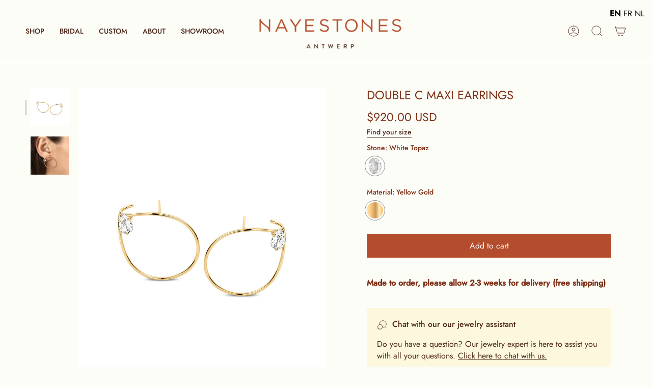

--- FILE ---
content_type: text/html; charset=utf-8
request_url: https://nayestones.com/en-us/products/double-c-earrings-topaz
body_size: 65709
content:
<!doctype html>
<html class="no-js no-touch supports-no-cookies" lang="en">
<head>
 


<link rel="preload" as="image" href="//nayestones.com/cdn/shop/products/double-c-earring-topaz-big_800x.jpg?v=1597395078">




<link rel="preconnect" href="//fonts.shopifycdn.com/" crossorigin>
<link rel="preconnect" href="//v.shopify.com/" crossorigin>
<link rel="dns-prefetch" href="//nayestones.com" crossorigin>
<link rel="dns-prefetch" href="//nayestones.myshopify.com" crossorigin>
<link rel="dns-prefetch" href="//cdn.shopify.com" crossorigin>
<link rel="dns-prefetch" href="//v.shopify.com" crossorigin>
<link rel="dns-prefetch" href="//fonts.shopifycdn.com" crossorigin>

<style>.async-hide { opacity: 0 !important} </style>
<script>(function(a,s,y,n,c,h,i,d,e){s.className+=' '+y;h.start=1*new Date;
h.end=i=function(){s.className=s.className.replace(RegExp(' ?'+y),'')};
(a[n]=a[n]||[]).hide=h;setTimeout(function(){i();h.end=null},c);h.timeout=c;
})(window,document.documentElement,'async-hide','dataLayer',1000,
{'GTM-PNDQRRW':true});</script>
 <script>
  YETT_BLACKLIST = [/nfcube/,/chimpstatic/,/luckyorange/,/trustpilot/,/chatra/]
  !function(t,e){"object"==typeof exports&&"undefined"!=typeof module?e(exports):"function"==typeof define&&define.amd?define(["exports"],e):e(t.yett={})}(this,function(t){"use strict";var e={blacklist:window.YETT_BLACKLIST,whitelist:window.YETT_WHITELIST},r={blacklisted:[]},n=function(t,r){return t&&(!r||"javascript/blocked"!==r)&&(!e.blacklist||e.blacklist.some(function(e){return e.test(t)}))&&(!e.whitelist||e.whitelist.every(function(e){return!e.test(t)}))},i=function(t){var r=t.getAttribute("src");return e.blacklist&&e.blacklist.every(function(t){return!t.test(r)})||e.whitelist&&e.whitelist.some(function(t){return t.test(r)})},c=new MutationObserver(function(t){t.forEach(function(t){for(var e=t.addedNodes,i=function(t){var i=e[t];if(1===i.nodeType&&"SCRIPT"===i.tagName){var c=i.src,o=i.type;if(n(c,o)){r.blacklisted.push(i.cloneNode()),i.type="javascript/blocked";i.addEventListener("beforescriptexecute",function t(e){"javascript/blocked"===i.getAttribute("type")&&e.preventDefault(),i.removeEventListener("beforescriptexecute",t)}),i.parentElement.removeChild(i)}}},c=0;c<e.length;c++)i(c)})});c.observe(document.documentElement,{childList:!0,subtree:!0});var o=document.createElement;document.createElement=function(){for(var t=arguments.length,e=Array(t),r=0;r<t;r++)e[r]=arguments[r];if("script"!==e[0].toLowerCase())return o.bind(document).apply(void 0,e);var i=o.bind(document).apply(void 0,e),c=i.setAttribute.bind(i);return Object.defineProperties(i,{src:{get:function(){return i.getAttribute("src")},set:function(t){return n(t,i.type)&&c("type","javascript/blocked"),c("src",t),!0}},type:{set:function(t){var e=n(i.src,i.type)?"javascript/blocked":t;return c("type",e),!0}}}),i.setAttribute=function(t,e){"type"===t||"src"===t?i[t]=e:HTMLScriptElement.prototype.setAttribute.call(i,t,e)},i};var l=function(t){if(Array.isArray(t)){for(var e=0,r=Array(t.length);e<t.length;e++)r[e]=t[e];return r}return Array.from(t)},a=new RegExp("[|\\{}()[\\]^$+*?.]","g");t.unblock=function(){for(var t=arguments.length,n=Array(t),o=0;o<t;o++)n[o]=arguments[o];n.length<1?(e.blacklist=[],e.whitelist=[]):(e.blacklist&&(e.blacklist=e.blacklist.filter(function(t){return n.every(function(e){return!t.test(e)})})),e.whitelist&&(e.whitelist=[].concat(l(e.whitelist),l(n.map(function(t){var r=".*"+t.replace(a,"\\$&")+".*";return e.whitelist.find(function(t){return t.toString()===r.toString()})?null:new RegExp(r)}).filter(Boolean)))));for(var s=document.querySelectorAll('script[type="javascript/blocked"]'),u=0;u<s.length;u++){var p=s[u];i(p)&&(p.type="application/javascript",r.blacklisted.push(p),p.parentElement.removeChild(p))}var d=0;[].concat(l(r.blacklisted)).forEach(function(t,e){if(i(t)){var n=document.createElement("script");n.setAttribute("src",t.src),n.setAttribute("type","application/javascript"),document.head.appendChild(n),r.blacklisted.splice(e-d,1),d++}}),e.blacklist&&e.blacklist.length<1&&c.disconnect()},Object.defineProperty(t,"__esModule",{value:!0})});
</script>



  
 <meta name="uri-translation" content="on" />
 <meta charset="UTF-8">
  <meta name="viewport" content="width=device-width, initial-scale=1.0">
  <meta name="theme-color" content="#f7ebac">
  
  
  <link rel="canonical" href="https://nayestones.com/en-us/products/double-c-earrings-topaz" />
   
  <!-- Google tag (gtag.js) -->
<script async src="https://www.googletagmanager.com/gtag/js?id=G-B1HX76HQND"></script>
<script>
  window.dataLayer = window.dataLayer || [];
  function gtag(){dataLayer.push(arguments);}
  gtag('js', new Date());

  gtag('config', 'G-B1HX76HQND');
</script>
  
  <!-- ======================= Broadcast Theme V3.7.1 ========================= -->

     <link rel="preconnect" href="https://cdn.shopify.com">
    <link rel="preconnect" href="https://fonts.shopifycdn.com">
    <link rel="dns-prefetch" href="https://ajax.googleapis.com">
    <link rel="dns-prefetch" href="https://maps.googleapis.com">
    <link rel="dns-prefetch" href="https://maps.gstatic.com">

   
  <link rel="preload" href="//nayestones.com/cdn/shop/t/35/assets/theme.css?v=41886145856838711871732269728" as="style">
    <link rel="shortcut icon" href="//nayestones.com/cdn/shop/files/PACKSHOTS_FOR_WEBSITE-18-2_32x32.png?v=1750928654" type="image/png" />
  

  <!-- Title and description ================================================ -->
  
  <title>
    
    Double C Maxi Earrings | NAYESTONES Ethical Jewellery
    
    
    
      &ndash; Nayestones
    
  </title>

  
    <meta name="description" content="Explore our Double C earrings, meticulously crafted in 9K yellow gold with a stunning white Topaz stone. Handmade in Antwerp by Belgian jewellery designer Nayestones. This pair of creative earrings can be worn everyday.">
  

  <meta property="og:site_name" content="Nayestones">
<meta property="og:url" content="https://nayestones.com/en-us/products/double-c-earrings-topaz">
<meta property="og:title" content="Double C Maxi Earrings | NAYESTONES Ethical Jewellery">
<meta property="og:type" content="product">
<meta property="og:description" content="Explore our Double C earrings, meticulously crafted in 9K yellow gold with a stunning white Topaz stone. Handmade in Antwerp by Belgian jewellery designer Nayestones. This pair of creative earrings can be worn everyday."><meta property="og:image" content="http://nayestones.com/cdn/shop/products/double-c-earring-topaz-big.jpg?v=1597395078">
  <meta property="og:image:secure_url" content="https://nayestones.com/cdn/shop/products/double-c-earring-topaz-big.jpg?v=1597395078">
  <meta property="og:image:width" content="2349">
  <meta property="og:image:height" content="3000"><meta property="og:price:amount" content="920.00">
  <meta property="og:price:currency" content="USD"><meta name="twitter:card" content="summary_large_image">
<meta name="twitter:title" content="Double C Maxi Earrings | NAYESTONES Ethical Jewellery">
<meta name="twitter:description" content="Explore our Double C earrings, meticulously crafted in 9K yellow gold with a stunning white Topaz stone. Handmade in Antwerp by Belgian jewellery designer Nayestones. This pair of creative earrings can be worn everyday.">


  <!-- CSS ================================================================== -->

   <style>@font-face {
  font-family: Jost;
  font-weight: 400;
  font-style: normal;
  font-display: swap;
  src: url("//nayestones.com/cdn/fonts/jost/jost_n4.d47a1b6347ce4a4c9f437608011273009d91f2b7.woff2") format("woff2"),
       url("//nayestones.com/cdn/fonts/jost/jost_n4.791c46290e672b3f85c3d1c651ef2efa3819eadd.woff") format("woff");
}

@font-face {
  font-family: Jost;
  font-weight: 400;
  font-style: normal;
  font-display: swap;
  src: url("//nayestones.com/cdn/fonts/jost/jost_n4.d47a1b6347ce4a4c9f437608011273009d91f2b7.woff2") format("woff2"),
       url("//nayestones.com/cdn/fonts/jost/jost_n4.791c46290e672b3f85c3d1c651ef2efa3819eadd.woff") format("woff");
}



  @font-face {
  font-family: Jost;
  font-weight: 500;
  font-style: normal;
  font-display: swap;
  src: url("//nayestones.com/cdn/fonts/jost/jost_n5.7c8497861ffd15f4e1284cd221f14658b0e95d61.woff2") format("woff2"),
       url("//nayestones.com/cdn/fonts/jost/jost_n5.fb6a06896db583cc2df5ba1b30d9c04383119dd9.woff") format("woff");
}




  @font-face {
  font-family: Jost;
  font-weight: 500;
  font-style: normal;
  font-display: swap;
  src: url("//nayestones.com/cdn/fonts/jost/jost_n5.7c8497861ffd15f4e1284cd221f14658b0e95d61.woff2") format("woff2"),
       url("//nayestones.com/cdn/fonts/jost/jost_n5.fb6a06896db583cc2df5ba1b30d9c04383119dd9.woff") format("woff");
}







  @font-face {
  font-family: Jost;
  font-weight: 400;
  font-style: italic;
  font-display: swap;
  src: url("//nayestones.com/cdn/fonts/jost/jost_i4.b690098389649750ada222b9763d55796c5283a5.woff2") format("woff2"),
       url("//nayestones.com/cdn/fonts/jost/jost_i4.fd766415a47e50b9e391ae7ec04e2ae25e7e28b0.woff") format("woff");
}




  @font-face {
  font-family: Jost;
  font-weight: 500;
  font-style: italic;
  font-display: swap;
  src: url("//nayestones.com/cdn/fonts/jost/jost_i5.a6c7dbde35f2b89f8461eacda9350127566e5d51.woff2") format("woff2"),
       url("//nayestones.com/cdn/fonts/jost/jost_i5.2b58baee736487eede6bcdb523ca85eea2418357.woff") format("woff");
}



  </style>

  
<style data-shopify>

:root {--scrollbar-width: 0px;


--COLOR-VIDEO-BG: #f7f7e4;


--COLOR-BG: #fdfdf8;
--COLOR-BG-TRANSPARENT: rgba(253, 253, 248, 0);
--COLOR-BG-SECONDARY: #faf9ee;
--COLOR-BG-RGB: 253, 253, 248;

--COLOR-TEXT-DARK: #7e2f16;
--COLOR-TEXT: #b44d2d;
--COLOR-TEXT-LIGHT: #ca826a;


/* === Opacity shades of grey ===*/
--COLOR-A5:  rgba(180, 77, 45, 0.05);
--COLOR-A10: rgba(180, 77, 45, 0.1);
--COLOR-A15: rgba(180, 77, 45, 0.15);
--COLOR-A20: rgba(180, 77, 45, 0.2);
--COLOR-A25: rgba(180, 77, 45, 0.25);
--COLOR-A30: rgba(180, 77, 45, 0.3);
--COLOR-A35: rgba(180, 77, 45, 0.35);
--COLOR-A40: rgba(180, 77, 45, 0.4);
--COLOR-A45: rgba(180, 77, 45, 0.45);
--COLOR-A50: rgba(180, 77, 45, 0.5);
--COLOR-A55: rgba(180, 77, 45, 0.55);
--COLOR-A60: rgba(180, 77, 45, 0.6);
--COLOR-A65: rgba(180, 77, 45, 0.65);
--COLOR-A70: rgba(180, 77, 45, 0.7);
--COLOR-A75: rgba(180, 77, 45, 0.75);
--COLOR-A80: rgba(180, 77, 45, 0.8);
--COLOR-A85: rgba(180, 77, 45, 0.85);
--COLOR-A90: rgba(180, 77, 45, 0.9);
--COLOR-A95: rgba(180, 77, 45, 0.95);

--COLOR-BORDER: rgb(240, 240, 240);
--COLOR-BORDER-LIGHT: #f5f5f3;
--COLOR-BORDER-HAIRLINE: #fafaec;
--COLOR-BORDER-DARK: #bdbdbd;/* === Bright color ===*/
--COLOR-PRIMARY: #b44d2d;
--COLOR-PRIMARY-HOVER: #7e2f16;
--COLOR-PRIMARY-FADE: rgba(180, 77, 45, 0.05);
--COLOR-PRIMARY-FADE-HOVER: rgba(180, 77, 45, 0.1);
--COLOR-PRIMARY-LIGHT: #f2a289;--COLOR-PRIMARY-OPPOSITE: #ffffff;


/* === Secondary Color ===*/
--COLOR-SECONDARY: #f7ebac;
--COLOR-SECONDARY-HOVER: #f9e05d;
--COLOR-SECONDARY-FADE: rgba(247, 235, 172, 0.05);
--COLOR-SECONDARY-FADE-HOVER: rgba(247, 235, 172, 0.1);--COLOR-SECONDARY-OPPOSITE: #000000;


/* === link Color ===*/
--COLOR-LINK: #4b2518;
--COLOR-LINK-HOVER: #b44d2d;
--COLOR-LINK-FADE: rgba(75, 37, 24, 0.05);
--COLOR-LINK-FADE-HOVER: rgba(75, 37, 24, 0.1);--COLOR-LINK-OPPOSITE: #ffffff;


/* === Product grid sale tags ===*/
--COLOR-SALE-BG: #e4a892;
--COLOR-SALE-TEXT: #737373;--COLOR-SALE-TEXT-SECONDARY: #e4a892;

/* === Product grid badges ===*/
--COLOR-BADGE-BG: #ffffff;
--COLOR-BADGE-TEXT: #212121;

/* === Product sale color ===*/
--COLOR-SALE: #e4a892;

/* === Gray background on Product grid items ===*/--filter-bg: 1.0;/* === Helper colors for form error states ===*/
--COLOR-ERROR: #721C24;
--COLOR-ERROR-BG: #F8D7DA;
--COLOR-ERROR-BORDER: #F5C6CB;



  --RADIUS: 0px;
  --RADIUS-SM: 0px;


--COLOR-ANNOUNCEMENT-BG: #ffffff;
--COLOR-ANNOUNCEMENT-TEXT: #ab8c52;
--COLOR-ANNOUNCEMENT-BORDER: #e6ddcb;

--COLOR-HEADER-BG: #fdfdf8;
--COLOR-HEADER-BG-TRANSPARENT: rgba(253, 253, 248, 0);
--COLOR-HEADER-LINK: #4b2518;
--COLOR-HEADER-LINK-HOVER: #b44d2d;

--COLOR-MENU-BG: #fdfdf8;
--COLOR-MENU-BORDER: #ffffff;
--COLOR-MENU-LINK: #212121;
--COLOR-MENU-LINK-HOVER: #737373;
--COLOR-SUBMENU-BG: #fdfdf8;
--COLOR-SUBMENU-LINK: #4b2518;
--COLOR-SUBMENU-LINK-HOVER: #b44d2d;
--COLOR-MENU-TRANSPARENT: #ffffff;

--COLOR-FOOTER-BG: #fdfdf8;
--COLOR-FOOTER-TEXT: #212121;
--COLOR-FOOTER-LINK: #212121;
--COLOR-FOOTER-LINK-HOVER: #212121;
--COLOR-FOOTER-BORDER: #212121;

--TRANSPARENT: rgba(255, 255, 255, 0);

/* === Default overlay opacity ===*/
--overlay-opacity: 0;

/* === Custom Cursor ===*/
--ICON-ZOOM-IN: url( "//nayestones.com/cdn/shop/t/35/assets/icon-zoom-in.svg?v=182473373117644429561732269728" );
--ICON-ZOOM-OUT: url( "//nayestones.com/cdn/shop/t/35/assets/icon-zoom-out.svg?v=101497157853986683871732269728" );

/* === Custom Icons ===*/


  
  --ICON-ADD-BAG: url( "//nayestones.com/cdn/shop/t/35/assets/icon-add-bag.svg?v=23763382405227654651732269728" );
  --ICON-ADD-CART: url( "//nayestones.com/cdn/shop/t/35/assets/icon-add-cart.svg?v=3962293684743587821732269728" );
  --ICON-ARROW-LEFT: url( "//nayestones.com/cdn/shop/t/35/assets/icon-arrow-left.svg?v=136066145774695772731732269728" );
  --ICON-ARROW-RIGHT: url( "//nayestones.com/cdn/shop/t/35/assets/icon-arrow-right.svg?v=150928298113663093401732269728" );
  --ICON-SELECT: url("//nayestones.com/cdn/shop/t/35/assets/icon-select.svg?v=167170173659852274001732269728");


--PRODUCT-GRID-ASPECT-RATIO: 90.0%;

/* === Typography ===*/
--FONT-WEIGHT-BODY: 400;
--FONT-WEIGHT-BODY-BOLD: 500;

--FONT-STACK-BODY: Jost, sans-serif;
--FONT-STYLE-BODY: normal;
--FONT-STYLE-BODY-ITALIC: italic;
--FONT-ADJUST-BODY: 1.0;

--FONT-WEIGHT-HEADING: 400;
--FONT-WEIGHT-HEADING-BOLD: 500;

--FONT-STACK-HEADING: Jost, sans-serif;
--FONT-STYLE-HEADING: normal;
--FONT-STYLE-HEADING-ITALIC: italic;
--FONT-ADJUST-HEADING: 0.85;

--FONT-STACK-NAV: Jost, sans-serif;
--FONT-STYLE-NAV: normal;
--FONT-STYLE-NAV-ITALIC: italic;
--FONT-ADJUST-NAV: 1.0;

--FONT-WEIGHT-NAV: 400;
--FONT-WEIGHT-NAV-BOLD: 500;

--FONT-SIZE-BASE: 1.0rem;
--FONT-SIZE-BASE-PERCENT: 1.0;

/* === Parallax ===*/
--PARALLAX-STRENGTH-MIN: 120.0%;
--PARALLAX-STRENGTH-MAX: 130.0%;--gutter: 60px;--grid: repeat(4, minmax(0, 1fr));
--grid-tablet: repeat(3, minmax(0, 1fr));
--grid-small: repeat(2, minmax(0, 1fr));
--grid-mobile: repeat(1, minmax(0, 1fr));
--gap: 16px;--base-animation-delay: 0ms;--ICON-STROKE-WIDTH: 1px;

--COLOR-TEXT-DARK: #551d0c;
--COLOR-TEXT:#7e2f16;
--COLOR-TEXT-LIGHT: #b44d2d;




}

</style>


  <link href="//nayestones.com/cdn/shop/t/35/assets/theme.css?v=41886145856838711871732269728" rel="stylesheet" type="text/css" media="all" />

  <script>
    if (window.navigator.userAgent.indexOf('MSIE ') > 0 || window.navigator.userAgent.indexOf('Trident/') > 0) {
      document.documentElement.className = document.documentElement.className + ' ie';

      var scripts = document.getElementsByTagName('script')[0];
      var polyfill = document.createElement("script");
      polyfill.defer = true;
      polyfill.src = "//nayestones.com/cdn/shop/t/35/assets/ie11.js?v=144489047535103983231732269728";

      scripts.parentNode.insertBefore(polyfill, scripts);
    } else {
      document.documentElement.className = document.documentElement.className.replace('no-js', 'js');
    }

    window.lazySizesConfig = window.lazySizesConfig || {};
    window.lazySizesConfig.preloadAfterLoad = true;

    let root = '/en-us';
    if (root[root.length - 1] !== '/') {
      root = root + '/';
    }

    window.theme = {
      routes: {
        root: root,
        cart: '/en-us/cart',
        cart_add_url: '/en-us/cart/add',
        product_recommendations_url: '/en-us/recommendations/products',
        predictive_search_url: '/en-us/search/suggest',
        addresses_url: '/en-us/account/addresses'
      },
      assets: {
        photoswipe: '//nayestones.com/cdn/shop/t/35/assets/photoswipe.js?v=101811760775731399961732269728',
        smoothscroll: '//nayestones.com/cdn/shop/t/35/assets/smoothscroll.js?v=37906625415260927261732269728',
        swatches: '//nayestones.com/cdn/shop/t/35/assets/swatches.json?v=126895760856516197311747649643',
        base: "//nayestones.com/cdn/shop/t/35/assets/",
        no_image: "//nayestones.com/cdn/shopifycloud/storefront/assets/no-image-2048-a2addb12_1024x.gif",
      },
      strings: {
        addToCart: "Add to cart",
        soldOut: "Sold Out",
        from: "From",
        preOrder: "Pre-order",
        sale: "Sale",
        subscription: "Subscription",
        unavailable: "Unavailable",
        unitPrice: "Unit price",
        unitPriceSeparator: "per",
        shippingCalcSubmitButton: "Calculate shipping",
        shippingCalcSubmitButtonDisabled: "Calculating...",
        selectValue: "Select value",
        selectColor: "Select color",
        oneColor: "color",
        otherColor: "colors",
        upsellAddToCart: "Add",
        free: "Free"
      },
      settings: {
        customerLoggedIn: null ? true : false,
        cartDrawerEnabled: false,
        enableQuickAdd: true,
        enableAnimations: true,
        transparentHeader: false,
        swatchStyle: "circle"
      },
      moneyFormat: true ? "${{amount}} USD" : "${{amount}}",
      moneyWithoutCurrencyFormat: "${{amount}}",
      moneyWithCurrencyFormat: "${{amount}} USD",
      subtotal: 0,
      info: {
        name: 'broadcast'
      },
      version: '3.7.1'
    };

    document.addEventListener('lazyloaded', (e) => {
      const lazyImage = e.target.parentNode;
      if (lazyImage.classList.contains('lazy-image')) {
        lazyImage.style.backgroundImage = 'none';
      }
    });
  </script>

  

  <!-- Theme Javascript ============================================================== -->
  <script async="async">!function(t){var e={};function i(r){if(e[r])return e[r].exports;var n=e[r]={i:r,l:!1,exports:{}};return t[r].call(n.exports,n,n.exports,i),n.l=!0,n.exports}i.m=t,i.c=e,i.d=function(t,e,r){i.o(t,e)||Object.defineProperty(t,e,{enumerable:!0,get:r})},i.r=function(t){"undefined"!=typeof Symbol&&Symbol.toStringTag&&Object.defineProperty(t,Symbol.toStringTag,{value:"Module"}),Object.defineProperty(t,"__esModule",{value:!0})},i.t=function(t,e){if(1&e&&(t=i(t)),8&e)return t;if(4&e&&"object"==typeof t&&t&&t.__esModule)return t;var r=Object.create(null);if(i.r(r),Object.defineProperty(r,"default",{enumerable:!0,value:t}),2&e&&"string"!=typeof t)for(var n in t)i.d(r,n,function(e){return t[e]}.bind(null,n));return r},i.n=function(t){var e=t&&t.__esModule?function(){return t.default}:function(){return t};return i.d(e,"a",e),e},i.o=function(t,e){return Object.prototype.hasOwnProperty.call(t,e)},i.p="",i(i.s=75)}({2:function(t,e,i){!function(e,i){var r=function(t,e,i){"use strict";var r,n;if(function(){var e,i={lazyClass:"lazyload",loadedClass:"lazyloaded",loadingClass:"lazyloading",preloadClass:"lazypreload",errorClass:"lazyerror",autosizesClass:"lazyautosizes",srcAttr:"data-src",srcsetAttr:"data-srcset",sizesAttr:"data-sizes",minSize:40,customMedia:{},init:!0,expFactor:1.5,hFac:.8,loadMode:2,loadHidden:!0,ricTimeout:0,throttleDelay:125};for(e in n=t.lazySizesConfig||t.lazysizesConfig||{},i)e in n||(n[e]=i[e])}(),!e||!e.getElementsByClassName)return{init:function(){},cfg:n,noSupport:!0};var a=e.documentElement,s=t.HTMLPictureElement,o=t.addEventListener.bind(t),l=t.setTimeout,c=t.requestAnimationFrame||l,u=t.requestIdleCallback,d=/^picture$/i,f=["load","error","lazyincluded","_lazyloaded"],p={},g=Array.prototype.forEach,y=function(t,e){return p[e]||(p[e]=new RegExp("(\\s|^)"+e+"(\\s|$)")),p[e].test(t.getAttribute("class")||"")&&p[e]},v=function(t,e){y(t,e)||t.setAttribute("class",(t.getAttribute("class")||"").trim()+" "+e)},m=function(t,e){var i;(i=y(t,e))&&t.setAttribute("class",(t.getAttribute("class")||"").replace(i," "))},b=function(t,e,i){var r=i?"addEventListener":"removeEventListener";i&&b(t,e),f.forEach((function(i){t[r](i,e)}))},h=function(t,i,n,a,s){var o=e.createEvent("Event");return n||(n={}),n.instance=r,o.initEvent(i,!a,!s),o.detail=n,t.dispatchEvent(o),o},z=function(e,i){var r;!s&&(r=t.picturefill||n.pf)?(i&&i.src&&!e.getAttribute("srcset")&&e.setAttribute("srcset",i.src),r({reevaluate:!0,elements:[e]})):i&&i.src&&(e.src=i.src)},A=function(t,e){return(getComputedStyle(t,null)||{})[e]},w=function(t,e,i){for(i=i||t.offsetWidth;i<n.minSize&&e&&!t._lazysizesWidth;)i=e.offsetWidth,e=e.parentNode;return i},E=(pt=[],gt=[],yt=pt,vt=function(){var t=yt;for(yt=pt.length?gt:pt,dt=!0,ft=!1;t.length;)t.shift()();dt=!1},mt=function(t,i){dt&&!i?t.apply(this,arguments):(yt.push(t),ft||(ft=!0,(e.hidden?l:c)(vt)))},mt._lsFlush=vt,mt),C=function(t,e){return e?function(){E(t)}:function(){var e=this,i=arguments;E((function(){t.apply(e,i)}))}},_=function(t){var e,r,n=function(){e=null,t()},a=function(){var t=i.now()-r;t<99?l(a,99-t):(u||n)(n)};return function(){r=i.now(),e||(e=l(a,99))}},N=(X=/^img$/i,q=/^iframe$/i,V="onscroll"in t&&!/(gle|ing)bot/.test(navigator.userAgent),J=0,Q=0,G=-1,K=function(t){Q--,(!t||Q<0||!t.target)&&(Q=0)},Y=function(t){return null==H&&(H="hidden"==A(e.body,"visibility")),H||!("hidden"==A(t.parentNode,"visibility")&&"hidden"==A(t,"visibility"))},Z=function(t,i){var r,n=t,s=Y(t);for(I-=i,D+=i,$-=i,U+=i;s&&(n=n.offsetParent)&&n!=e.body&&n!=a;)(s=(A(n,"opacity")||1)>0)&&"visible"!=A(n,"overflow")&&(r=n.getBoundingClientRect(),s=U>r.left&&$<r.right&&D>r.top-1&&I<r.bottom+1);return s},tt=function(){var t,i,s,o,l,c,u,d,f,p,g,y,v=r.elements;if((R=n.loadMode)&&Q<8&&(t=v.length)){for(i=0,G++;i<t;i++)if(v[i]&&!v[i]._lazyRace)if(!V||r.prematureUnveil&&r.prematureUnveil(v[i]))ot(v[i]);else if((d=v[i].getAttribute("data-expand"))&&(c=1*d)||(c=J),p||(p=!n.expand||n.expand<1?a.clientHeight>500&&a.clientWidth>500?500:370:n.expand,r._defEx=p,g=p*n.expFactor,y=n.hFac,H=null,J<g&&Q<1&&G>2&&R>2&&!e.hidden?(J=g,G=0):J=R>1&&G>1&&Q<6?p:0),f!==c&&(k=innerWidth+c*y,B=innerHeight+c,u=-1*c,f=c),s=v[i].getBoundingClientRect(),(D=s.bottom)>=u&&(I=s.top)<=B&&(U=s.right)>=u*y&&($=s.left)<=k&&(D||U||$||I)&&(n.loadHidden||Y(v[i]))&&(T&&Q<3&&!d&&(R<3||G<4)||Z(v[i],c))){if(ot(v[i]),l=!0,Q>9)break}else!l&&T&&!o&&Q<4&&G<4&&R>2&&(O[0]||n.preloadAfterLoad)&&(O[0]||!d&&(D||U||$||I||"auto"!=v[i].getAttribute(n.sizesAttr)))&&(o=O[0]||v[i]);o&&!l&&ot(o)}},et=function(t){var e,r=0,a=n.throttleDelay,s=n.ricTimeout,o=function(){e=!1,r=i.now(),t()},c=u&&s>49?function(){u(o,{timeout:s}),s!==n.ricTimeout&&(s=n.ricTimeout)}:C((function(){l(o)}),!0);return function(t){var n;(t=!0===t)&&(s=33),e||(e=!0,(n=a-(i.now()-r))<0&&(n=0),t||n<9?c():l(c,n))}}(tt),it=function(t){var e=t.target;e._lazyCache?delete e._lazyCache:(K(t),v(e,n.loadedClass),m(e,n.loadingClass),b(e,nt),h(e,"lazyloaded"))},rt=C(it),nt=function(t){rt({target:t.target})},at=function(t){var e,i=t.getAttribute(n.srcsetAttr);(e=n.customMedia[t.getAttribute("data-media")||t.getAttribute("media")])&&t.setAttribute("media",e),i&&t.setAttribute("srcset",i)},st=C((function(t,e,i,r,a){var s,o,c,u,f,p;(f=h(t,"lazybeforeunveil",e)).defaultPrevented||(r&&(i?v(t,n.autosizesClass):t.setAttribute("sizes",r)),o=t.getAttribute(n.srcsetAttr),s=t.getAttribute(n.srcAttr),a&&(u=(c=t.parentNode)&&d.test(c.nodeName||"")),p=e.firesLoad||"src"in t&&(o||s||u),f={target:t},v(t,n.loadingClass),p&&(clearTimeout(j),j=l(K,2500),b(t,nt,!0)),u&&g.call(c.getElementsByTagName("source"),at),o?t.setAttribute("srcset",o):s&&!u&&(q.test(t.nodeName)?function(t,e){try{t.contentWindow.location.replace(e)}catch(i){t.src=e}}(t,s):t.src=s),a&&(o||u)&&z(t,{src:s})),t._lazyRace&&delete t._lazyRace,m(t,n.lazyClass),E((function(){var e=t.complete&&t.naturalWidth>1;p&&!e||(e&&v(t,"ls-is-cached"),it(f),t._lazyCache=!0,l((function(){"_lazyCache"in t&&delete t._lazyCache}),9)),"lazy"==t.loading&&Q--}),!0)})),ot=function(t){if(!t._lazyRace){var e,i=X.test(t.nodeName),r=i&&(t.getAttribute(n.sizesAttr)||t.getAttribute("sizes")),a="auto"==r;(!a&&T||!i||!t.getAttribute("src")&&!t.srcset||t.complete||y(t,n.errorClass)||!y(t,n.lazyClass))&&(e=h(t,"lazyunveilread").detail,a&&x.updateElem(t,!0,t.offsetWidth),t._lazyRace=!0,Q++,st(t,e,a,r,i))}},lt=_((function(){n.loadMode=3,et()})),ct=function(){3==n.loadMode&&(n.loadMode=2),lt()},ut=function(){T||(i.now()-W<999?l(ut,999):(T=!0,n.loadMode=3,et(),o("scroll",ct,!0)))},{_:function(){W=i.now(),r.elements=e.getElementsByClassName(n.lazyClass),O=e.getElementsByClassName(n.lazyClass+" "+n.preloadClass),o("scroll",et,!0),o("resize",et,!0),o("pageshow",(function(t){if(t.persisted){var i=e.querySelectorAll("."+n.loadingClass);i.length&&i.forEach&&c((function(){i.forEach((function(t){t.complete&&ot(t)}))}))}})),t.MutationObserver?new MutationObserver(et).observe(a,{childList:!0,subtree:!0,attributes:!0}):(a.addEventListener("DOMNodeInserted",et,!0),a.addEventListener("DOMAttrModified",et,!0),setInterval(et,999)),o("hashchange",et,!0),["focus","mouseover","click","load","transitionend","animationend"].forEach((function(t){e.addEventListener(t,et,!0)})),/d$|^c/.test(e.readyState)?ut():(o("load",ut),e.addEventListener("DOMContentLoaded",et),l(ut,2e4)),r.elements.length?(tt(),E._lsFlush()):et()},checkElems:et,unveil:ot,_aLSL:ct}),x=(M=C((function(t,e,i,r){var n,a,s;if(t._lazysizesWidth=r,r+="px",t.setAttribute("sizes",r),d.test(e.nodeName||""))for(a=0,s=(n=e.getElementsByTagName("source")).length;a<s;a++)n[a].setAttribute("sizes",r);i.detail.dataAttr||z(t,i.detail)})),S=function(t,e,i){var r,n=t.parentNode;n&&(i=w(t,n,i),(r=h(t,"lazybeforesizes",{width:i,dataAttr:!!e})).defaultPrevented||(i=r.detail.width)&&i!==t._lazysizesWidth&&M(t,n,r,i))},F=_((function(){var t,e=L.length;if(e)for(t=0;t<e;t++)S(L[t])})),{_:function(){L=e.getElementsByClassName(n.autosizesClass),o("resize",F)},checkElems:F,updateElem:S}),P=function(){!P.i&&e.getElementsByClassName&&(P.i=!0,x._(),N._())};var L,M,S,F;var O,T,j,R,W,k,B,I,$,U,D,H,X,q,V,J,Q,G,K,Y,Z,tt,et,it,rt,nt,at,st,ot,lt,ct,ut;var dt,ft,pt,gt,yt,vt,mt;return l((function(){n.init&&P()})),r={cfg:n,autoSizer:x,loader:N,init:P,uP:z,aC:v,rC:m,hC:y,fire:h,gW:w,rAF:E}}(e,e.document,Date);e.lazySizes=r,t.exports&&(t.exports=r)}("undefined"!=typeof window?window:{})},26:function(t,e,i){var r,n,a;!function(s,o){if(s){o=o.bind(null,s,s.document),t.exports?o(i(2)):(n=[i(2)],void 0===(a="function"==typeof(r=o)?r.apply(e,n):r)||(t.exports=a))}}("undefined"!=typeof window?window:0,(function(t,e,i){"use strict";var r,n,a,s,o,l,c,u,d,f,p,g,y,v,m,b,h=i.cfg,z=e.createElement("img"),A="sizes"in z&&"srcset"in z,w=/\s+\d+h/g,E=(n=/\s+(\d+)(w|h)\s+(\d+)(w|h)/,a=Array.prototype.forEach,function(){var t=e.createElement("img"),r=function(t){var e,i,r=t.getAttribute(h.srcsetAttr);r&&(i=r.match(n))&&((e="w"==i[2]?i[1]/i[3]:i[3]/i[1])&&t.setAttribute("data-aspectratio",e),t.setAttribute(h.srcsetAttr,r.replace(w,"")))},s=function(t){if(t.detail.instance==i){var e=t.target.parentNode;e&&"PICTURE"==e.nodeName&&a.call(e.getElementsByTagName("source"),r),r(t.target)}},o=function(){t.currentSrc&&e.removeEventListener("lazybeforeunveil",s)};e.addEventListener("lazybeforeunveil",s),t.onload=o,t.onerror=o,t.srcset="data:,a 1w 1h",t.complete&&o()});(h.supportsType||(h.supportsType=function(t){return!t}),t.HTMLPictureElement&&A)?!i.hasHDescriptorFix&&e.msElementsFromPoint&&(i.hasHDescriptorFix=!0,E()):t.picturefill||h.pf||(h.pf=function(e){var i,n;if(!t.picturefill)for(i=0,n=e.elements.length;i<n;i++)r(e.elements[i])},u=function(t,e){return t.w-e.w},d=/^\s*\d+\.*\d*px\s*$/,o=/(([^,\s].[^\s]+)\s+(\d+)w)/g,l=/\s/,c=function(t,e,i,r){s.push({c:e,u:i,w:1*r})},p=function(){var t,i,n;p.init||(p.init=!0,addEventListener("resize",(i=e.getElementsByClassName("lazymatchmedia"),n=function(){var t,e;for(t=0,e=i.length;t<e;t++)r(i[t])},function(){clearTimeout(t),t=setTimeout(n,66)})))},g=function(e,r){var n,a=e.getAttribute("srcset")||e.getAttribute(h.srcsetAttr);!a&&r&&(a=e._lazypolyfill?e._lazypolyfill._set:e.getAttribute(h.srcAttr)||e.getAttribute("src")),e._lazypolyfill&&e._lazypolyfill._set==a||(n=f(a||""),r&&e.parentNode&&(n.isPicture="PICTURE"==e.parentNode.nodeName.toUpperCase(),n.isPicture&&t.matchMedia&&(i.aC(e,"lazymatchmedia"),p())),n._set=a,Object.defineProperty(e,"_lazypolyfill",{value:n,writable:!0}))},y=function(e){return t.matchMedia?(y=function(t){return!t||(matchMedia(t)||{}).matches})(e):!e},v=function(e){var r,n,a,s,o,l,c;if(g(s=e,!0),(o=s._lazypolyfill).isPicture)for(n=0,a=(r=e.parentNode.getElementsByTagName("source")).length;n<a;n++)if(h.supportsType(r[n].getAttribute("type"),e)&&y(r[n].getAttribute("media"))){s=r[n],g(s),o=s._lazypolyfill;break}return o.length>1?(c=s.getAttribute("sizes")||"",c=d.test(c)&&parseInt(c,10)||i.gW(e,e.parentNode),o.d=function(e){var r=t.devicePixelRatio||1,n=i.getX&&i.getX(e);return Math.min(n||r,2.5,r)}(e),!o.src||!o.w||o.w<c?(o.w=c,l=function(t){for(var e,i,r=t.length,n=t[r-1],a=0;a<r;a++)if((n=t[a]).d=n.w/t.w,n.d>=t.d){!n.cached&&(e=t[a-1])&&e.d>t.d-.13*Math.pow(t.d,2.2)&&(i=Math.pow(e.d-.6,1.6),e.cached&&(e.d+=.15*i),e.d+(n.d-t.d)*i>t.d&&(n=e));break}return n}(o.sort(u)),o.src=l):l=o.src):l=o[0],l},(m=function(t){if(!A||!t.parentNode||"PICTURE"==t.parentNode.nodeName.toUpperCase()){var e=v(t);e&&e.u&&t._lazypolyfill.cur!=e.u&&(t._lazypolyfill.cur=e.u,e.cached=!0,t.setAttribute(h.srcAttr,e.u),t.setAttribute("src",e.u))}}).parse=f=function(t){return s=[],(t=t.trim()).replace(w,"").replace(o,c),s.length||!t||l.test(t)||s.push({c:t,u:t,w:99}),s},r=m,h.loadedClass&&h.loadingClass&&(b=[],['img[sizes$="px"][srcset].',"picture > img:not([srcset])."].forEach((function(t){b.push(t+h.loadedClass),b.push(t+h.loadingClass)})),h.pf({elements:e.querySelectorAll(b.join(", "))})))}))},27:function(t,e,i){var r,n,a;!function(s,o){if(s){o=o.bind(null,s,s.document),t.exports?o(i(2)):(n=[i(2)],void 0===(a="function"==typeof(r=o)?r.apply(e,n):r)||(t.exports=a))}}("undefined"!=typeof window?window:0,(function(t,e,i){"use strict";if(t.addEventListener){var r,n,a,s,o,l,c,u,d=/^picture$/i,f=e.documentElement,p=(a=/(([^,\s].[^\s]+)\s+(\d+)(w|h)(\s+(\d+)(w|h))?)/g,s=function(t,e,i,r,a,s,o,l){n.push({c:e,u:i,w:1*("w"==l?o:r)})},function(t){return n=[],t.replace(a,s),n}),g=(o=function(t,e){return t.w-e.w},l=function(t,e){var r={srcset:t.getAttribute(i.cfg.srcsetAttr)||""},n=p(r.srcset);return Object.defineProperty(t,e,{value:r,writable:!0}),r.cands=n,r.index=0,r.dirty=!1,n[0]&&n[0].w?(n.sort(o),r.cSrcset=[n[r.index].c]):(r.cSrcset=r.srcset?[r.srcset]:[],r.cands=[]),r},function(t,e){var i,r,n,a;if(!t[e]&&(a=t.parentNode||{},t[e]=l(t,e),t[e].isImg=!0,d.test(a.nodeName||"")))for(t[e].picture=!0,r=0,n=(i=a.getElementsByTagName("source")).length;r<n;r++)l(i[r],e).isImg=!1;return t[e]}),y={_lazyOptimumx:(c=function(t,e,i){var r,n;return!t||!t.d||(n=i>.7?.6:.4,!(t.d>=i)&&((r=Math.pow(t.d-n,1.6)||.1)<.1?r=.1:r>3&&(r=3),t.d+(e-i)*r<i))},function(t,e,i){var r,n;for(r=0;r<t.cands.length;r++)if((n=t.cands[r]).d=(n.w||1)/e,!(t.index>=r)){if(!(n.d<=i||c(t.cands[r-1],n.d,i)))break;t.cSrcset.push(n.c),t.index=r}})},v=(u=function(t,e,i,r,n){var a,s=t[n];s&&(a=s.index,y[n](s,e,i),s.dirty&&a==s.index||(s.cSrcset.join(", "),t.setAttribute(r,s.cSrcset.join(", ")),s.dirty=!0))},function(t,e,i,r,n){var a,s,o,l,c=t[n];if(c.width=e,c.picture&&(s=t.parentNode))for(l=0,o=(a=s.getElementsByTagName("source")).length;l<o;l++)u(a[l],e,i,r,n);u(t,e,i,r,n)}),m=function(t){var e=t.getAttribute("data-optimumx")||t.getAttribute("data-maxdpr");return!e&&r.constrainPixelDensity&&(e="auto"),e&&(e="auto"==e?r.getOptimumX(t):parseFloat(e,10)),e},b=function(){i&&!i.getOptimumX&&(i.getX=m,i.pWS=p,f.removeEventListener("lazybeforeunveil",b))};f.addEventListener("lazybeforeunveil",b),setTimeout(b),"function"!=typeof(r=i&&i.cfg).getOptimumX&&(r.getOptimumX=function(){var e=t.devicePixelRatio||1;return e>2.6?e*=.6:e>1.9?e*=.8:e-=.01,Math.min(Math.round(100*e)/100,2)}),t.devicePixelRatio&&addEventListener("lazybeforesizes",(function(t){if(t.detail.instance==i){var e,n,a,s,o=t.target,l=t.detail,c=l.dataAttr;t.defaultPrevented||!(e=m(o))||e>=devicePixelRatio||(!c||!o._lazyOptimumx||l.reloaded||r.unloadedClass&&i.hC(o,r.unloadedClass)||(o._lazyOptimumx=null),n=g(o,"_lazyOptimumx"),(a=l.width)&&(n.width||0)<a&&(s=c?i.cfg.srcsetAttr:"srcset",i.rAF((function(){v(o,a,e,s,"_lazyOptimumx")}))))}}))}}))},28:function(t,e,i){var r,n,a;!function(s,o){if(s){o=o.bind(null,s,s.document),t.exports?o(i(2)):(n=[i(2)],void 0===(a="function"==typeof(r=o)?r.apply(e,n):r)||(t.exports=a))}}("undefined"!=typeof window?window:0,(function(t,e,i){"use strict";if(t.addEventListener){var r=/\s+(\d+)(w|h)\s+(\d+)(w|h)/,n=/parent-fit["']*\s*:\s*["']*(contain|cover|width)/,a=/parent-container["']*\s*:\s*["']*(.+?)(?=(\s|$|,|'|"|;))/,s=/^picture$/i,o=i.cfg,l={getParent:function(e,i){var r=e,n=e.parentNode;return i&&"prev"!=i||!n||!s.test(n.nodeName||"")||(n=n.parentNode),"self"!=i&&(r="prev"==i?e.previousElementSibling:i&&(n.closest||t.jQuery)&&(n.closest?n.closest(i):jQuery(n).closest(i)[0])||n),r},getFit:function(t){var e,i,r=getComputedStyle(t,null)||{},s=r.content||r.fontFamily,o={fit:t._lazysizesParentFit||t.getAttribute("data-parent-fit")};return!o.fit&&s&&(e=s.match(n))&&(o.fit=e[1]),o.fit?(!(i=t._lazysizesParentContainer||t.getAttribute("data-parent-container"))&&s&&(e=s.match(a))&&(i=e[1]),o.parent=l.getParent(t,i)):o.fit=r.objectFit,o},getImageRatio:function(e){var i,n,a,l,c,u,d,f=e.parentNode,p=f&&s.test(f.nodeName||"")?f.querySelectorAll("source, img"):[e];for(i=0;i<p.length;i++)if(n=(e=p[i]).getAttribute(o.srcsetAttr)||e.getAttribute("srcset")||e.getAttribute("data-pfsrcset")||e.getAttribute("data-risrcset")||"",a=e._lsMedia||e.getAttribute("media"),a=o.customMedia[e.getAttribute("data-media")||a]||a,n&&(!a||(t.matchMedia&&matchMedia(a)||{}).matches)){(l=parseFloat(e.getAttribute("data-aspectratio")))||((c=n.match(r))?"w"==c[2]?(u=c[1],d=c[3]):(u=c[3],d=c[1]):(u=e.getAttribute("width"),d=e.getAttribute("height")),l=u/d);break}return l},calculateSize:function(t,e){var i,r,n,a=this.getFit(t),s=a.fit,o=a.parent;return"width"==s||("contain"==s||"cover"==s)&&(r=this.getImageRatio(t))?(o?e=o.clientWidth:o=t,n=e,"width"==s?n=e:(i=e/o.clientHeight)&&("cover"==s&&i<r||"contain"==s&&i>r)&&(n=e*(r/i)),n):e}};i.parentFit=l,e.addEventListener("lazybeforesizes",(function(t){if(!t.defaultPrevented&&t.detail.instance==i){var e=t.target;t.detail.width=l.calculateSize(e,t.detail.width)}}))}}))},29:function(t,e,i){var r,n,a;!function(s,o){o=o.bind(null,s,s.document),t.exports?o(i(2)):(n=[i(2)],void 0===(a="function"==typeof(r=o)?r.apply(e,n):r)||(t.exports=a))}(window,(function(t,e,i){"use strict";var r,n,a=i.cfg,s={string:1,number:1},o=/^\-*\+*\d+\.*\d*$/,l=/^picture$/i,c=/\s*\{\s*width\s*\}\s*/i,u=/\s*\{\s*height\s*\}\s*/i,d=/\s*\{\s*([a-z0-9]+)\s*\}\s*/gi,f=/^\[.*\]|\{.*\}$/,p=/^(?:auto|\d+(px)?)$/,g=e.createElement("a"),y=e.createElement("img"),v="srcset"in y&&!("sizes"in y),m=!!t.HTMLPictureElement&&!v;function b(t,i,a){var o=0,l=0,f=a;if(t){if("container"===i.ratio){for(o=f.scrollWidth,l=f.scrollHeight;!(o&&l||f===e);)o=(f=f.parentNode).scrollWidth,l=f.scrollHeight;o&&l&&(i.ratio=i.traditionalRatio?l/o:o/l)}var p,y,m;p=t,y=i,(m=[]).srcset=[],y.absUrl&&(g.setAttribute("href",p),p=g.href),p=((y.prefix||"")+p+(y.postfix||"")).replace(d,(function(t,e){return s[typeof y[e]]?y[e]:t})),y.widths.forEach((function(t){var e=y.widthmap[t]||t,i=y.aspectratio||y.ratio,r=!y.aspectratio&&n.traditionalRatio,a={u:p.replace(c,e).replace(u,i?r?Math.round(t*i):Math.round(t/i):""),w:t};m.push(a),m.srcset.push(a.c=a.u+" "+t+"w")})),(t=m).isPicture=i.isPicture,v&&"IMG"==a.nodeName.toUpperCase()?a.removeAttribute(r.srcsetAttr):a.setAttribute(r.srcsetAttr,t.srcset.join(", ")),Object.defineProperty(a,"_lazyrias",{value:t,writable:!0})}}function h(e,r){var a=function(e,i){var r,a,s,c,u=t.getComputedStyle(e);for(r in a=e.parentNode,c={isPicture:!(!a||!l.test(a.nodeName||""))},s=function(t,i){var r=e.getAttribute("data-"+t);if(!r){var a=u.getPropertyValue("--ls-"+t);a&&(r=a.trim())}if(r){if("true"==r)r=!0;else if("false"==r)r=!1;else if(o.test(r))r=parseFloat(r);else if("function"==typeof n[t])r=n[t](e,r);else if(f.test(r))try{r=JSON.parse(r)}catch(t){}c[t]=r}else t in n&&"function"!=typeof n[t]?c[t]=n[t]:i&&"function"==typeof n[t]&&(c[t]=n[t](e,r))},n)s(r);return i.replace(d,(function(t,e){e in c||s(e,!0)})),c}(e,r);return n.modifyOptions.call(e,{target:e,details:a,detail:a}),i.fire(e,"lazyriasmodifyoptions",a),a}function z(t){return t.getAttribute(t.getAttribute("data-srcattr")||n.srcAttr)||t.getAttribute(r.srcsetAttr)||t.getAttribute(r.srcAttr)||t.getAttribute("data-pfsrcset")||""}!function(){var t,e={prefix:"",postfix:"",srcAttr:"data-src",absUrl:!1,modifyOptions:function(){},widthmap:{},ratio:!1,traditionalRatio:!1,aspectratio:!1};for(t in(r=i&&i.cfg).supportsType||(r.supportsType=function(t){return!t}),r.rias||(r.rias={}),"widths"in(n=r.rias)||(n.widths=[],function(t){for(var e,i=0;!e||e<3e3;)(i+=5)>30&&(i+=1),e=36*i,t.push(e)}(n.widths)),e)t in n||(n[t]=e[t])}(),addEventListener("lazybeforesizes",(function(t){var e,a,s,o,l,u,d,f,g,y,v,w,E;if(t.detail.instance==i&&(e=t.target,t.detail.dataAttr&&!t.defaultPrevented&&!n.disabled&&(g=e.getAttribute(r.sizesAttr)||e.getAttribute("sizes"))&&p.test(g))){if(s=h(e,a=z(e)),v=c.test(s.prefix)||c.test(s.postfix),s.isPicture&&(o=e.parentNode))for(u=0,d=(l=o.getElementsByTagName("source")).length;u<d;u++)(v||c.test(f=z(l[u])))&&(b(f,s,l[u]),w=!0);v||c.test(a)?(b(a,s,e),w=!0):w&&((E=[]).srcset=[],E.isPicture=!0,Object.defineProperty(e,"_lazyrias",{value:E,writable:!0})),w&&(m?e.removeAttribute(r.srcAttr):"auto"!=g&&(y={width:parseInt(g,10)},A({target:e,detail:y})))}}),!0);var A=function(){var n=function(t,e){return t.w-e.w},s=function(t,e){var n;return!t._lazyrias&&i.pWS&&(n=i.pWS(t.getAttribute(r.srcsetAttr||""))).length&&(Object.defineProperty(t,"_lazyrias",{value:n,writable:!0}),e&&t.parentNode&&(n.isPicture="PICTURE"==t.parentNode.nodeName.toUpperCase())),t._lazyrias},o=function(e,r){var a,o,l,c,u,d;if((u=e._lazyrias).isPicture&&t.matchMedia)for(o=0,l=(a=e.parentNode.getElementsByTagName("source")).length;o<l;o++)if(s(a[o])&&!a[o].getAttribute("type")&&(!(c=a[o].getAttribute("media"))||(matchMedia(c)||{}).matches)){u=a[o]._lazyrias;break}return(!u.w||u.w<r)&&(u.w=r,u.d=function(e){var r=t.devicePixelRatio||1,n=i.getX&&i.getX(e);return Math.min(n||r,2.4,r)}(e),d=function(t){for(var e,i,r=t.length,n=t[r-1],a=0;a<r;a++)if((n=t[a]).d=n.w/t.w,n.d>=t.d){!n.cached&&(e=t[a-1])&&e.d>t.d-.13*Math.pow(t.d,2.2)&&(i=Math.pow(e.d-.6,1.6),e.cached&&(e.d+=.15*i),e.d+(n.d-t.d)*i>t.d&&(n=e));break}return n}(u.sort(n))),d},l=function(n){if(n.detail.instance==i){var c,u=n.target;v||!(t.respimage||t.picturefill||a.pf)?("_lazyrias"in u||n.detail.dataAttr&&s(u,!0))&&(c=o(u,n.detail.width))&&c.u&&u._lazyrias.cur!=c.u&&(u._lazyrias.cur=c.u,c.cached=!0,i.rAF((function(){u.setAttribute(r.srcAttr,c.u),u.setAttribute("src",c.u)}))):e.removeEventListener("lazybeforesizes",l)}};return m?l=function(){}:addEventListener("lazybeforesizes",l),l}()}))},30:function(t,e,i){var r,n,a;!function(s,o){if(s){o=o.bind(null,s,s.document),t.exports?o(i(2)):(n=[i(2)],void 0===(a="function"==typeof(r=o)?r.apply(e,n):r)||(t.exports=a))}}("undefined"!=typeof window?window:0,(function(t,e,i){"use strict";var r=function(){var n,a,s,o,l,c,u,d=i.cfg,f={"data-bgset":1,"data-include":1,"data-poster":1,"data-bg":1,"data-script":1},p="(\\s|^)("+d.loadedClass,g=e.documentElement,y=function(t){i.rAF((function(){i.rC(t,d.loadedClass),d.unloadedClass&&i.rC(t,d.unloadedClass),i.aC(t,d.lazyClass),("none"==t.style.display||t.parentNode&&"none"==t.parentNode.style.display)&&setTimeout((function(){i.loader.unveil(t)}),0)}))},v=function(t){var e,i,r,n;for(e=0,i=t.length;e<i;e++)(n=(r=t[e]).target).getAttribute(r.attributeName)&&("source"==n.localName&&n.parentNode&&(n=n.parentNode.querySelector("img")),n&&p.test(n.className)&&y(n))};d.unloadedClass&&(p+="|"+d.unloadedClass),p+="|"+d.loadingClass+")(\\s|$)",p=new RegExp(p),f[d.srcAttr]=1,f[d.srcsetAttr]=1,t.MutationObserver?(s=new MutationObserver(v),n=function(){o||(o=!0,s.observe(g,{subtree:!0,attributes:!0,attributeFilter:Object.keys(f)}))},a=function(){o&&(o=!1,s.disconnect())}):(g.addEventListener("DOMAttrModified",(c=[],u=function(){v(c),c=[],l=!1},function(t){o&&f[t.attrName]&&t.newValue&&(c.push({target:t.target,attributeName:t.attrName}),l||(setTimeout(u),l=!0))}),!0),n=function(){o=!0},a=function(){o=!1}),addEventListener("lazybeforeunveil",a,!0),addEventListener("lazybeforeunveil",n),addEventListener("lazybeforesizes",a,!0),addEventListener("lazybeforesizes",n),n(),removeEventListener("lazybeforeunveil",r)};addEventListener("lazybeforeunveil",r)}))},31:function(t,e,i){var r,n,a;!function(s,o){o=o.bind(null,s,s.document),t.exports?o(i(2)):(n=[i(2)],void 0===(a="function"==typeof(r=o)?r.apply(e,n):r)||(t.exports=a))}(window,(function(t,e,i){"use strict";if(t.addEventListener){var r=i.cfg,n=/\s+/g,a=/\s*\|\s+|\s+\|\s*/g,s=/^(.+?)(?:\s+\[\s*(.+?)\s*\])(?:\s+\[\s*(.+?)\s*\])?$/,o=/^\s*\(*\s*type\s*:\s*(.+?)\s*\)*\s*$/,l=/\(|\)|'/,c={contain:1,cover:1},u=function(t,e){if(e){var i=e.match(o);i&&i[1]?t.setAttribute("type",i[1]):t.setAttribute("media",r.customMedia[e]||e)}},d=function(t){if(t.target._lazybgset){var e=t.target,r=e._lazybgset,n=e.currentSrc||e.src;if(n){var a=i.fire(r,"bgsetproxy",{src:n,useSrc:l.test(n)?JSON.stringify(n):n});a.defaultPrevented||(r.style.backgroundImage="url("+a.detail.useSrc+")")}e._lazybgsetLoading&&(i.fire(r,"_lazyloaded",{},!1,!0),delete e._lazybgsetLoading)}};addEventListener("lazybeforeunveil",(function(t){var o,l,c;!t.defaultPrevented&&(o=t.target.getAttribute("data-bgset"))&&(c=t.target,(l=e.createElement("img")).alt="",l._lazybgsetLoading=!0,t.detail.firesLoad=!0,function(t,i,o){var l=e.createElement("picture"),c=i.getAttribute(r.sizesAttr),d=i.getAttribute("data-ratio"),f=i.getAttribute("data-optimumx");i._lazybgset&&i._lazybgset.parentNode==i&&i.removeChild(i._lazybgset),Object.defineProperty(o,"_lazybgset",{value:i,writable:!0}),Object.defineProperty(i,"_lazybgset",{value:l,writable:!0}),t=t.replace(n," ").split(a),l.style.display="none",o.className=r.lazyClass,1!=t.length||c||(c="auto"),t.forEach((function(t){var i,n=e.createElement("source");c&&"auto"!=c&&n.setAttribute("sizes",c),(i=t.match(s))?(n.setAttribute(r.srcsetAttr,i[1]),u(n,i[2]),u(n,i[3])):n.setAttribute(r.srcsetAttr,t),l.appendChild(n)})),c&&(o.setAttribute(r.sizesAttr,c),i.removeAttribute(r.sizesAttr),i.removeAttribute("sizes")),f&&o.setAttribute("data-optimumx",f),d&&o.setAttribute("data-ratio",d),l.appendChild(o),i.appendChild(l)}(o,c,l),setTimeout((function(){i.loader.unveil(l),i.rAF((function(){i.fire(l,"_lazyloaded",{},!0,!0),l.complete&&d({target:l})}))})))})),e.addEventListener("load",d,!0),t.addEventListener("lazybeforesizes",(function(t){if(t.detail.instance==i&&t.target._lazybgset&&t.detail.dataAttr){var e=function(t){var e;return e=(getComputedStyle(t)||{getPropertyValue:function(){}}).getPropertyValue("background-size"),!c[e]&&c[t.style.backgroundSize]&&(e=t.style.backgroundSize),e}(t.target._lazybgset);c[e]&&(t.target._lazysizesParentFit=e,i.rAF((function(){t.target.setAttribute("data-parent-fit",e),t.target._lazysizesParentFit&&delete t.target._lazysizesParentFit})))}}),!0),e.documentElement.addEventListener("lazybeforesizes",(function(t){var e,r;!t.defaultPrevented&&t.target._lazybgset&&t.detail.instance==i&&(t.detail.width=(e=t.target._lazybgset,r=i.gW(e,e.parentNode),(!e._lazysizesWidth||r>e._lazysizesWidth)&&(e._lazysizesWidth=r),e._lazysizesWidth))}))}}))},32:function(t,e,i){var r,n,a;!function(s,o){if(s){o=o.bind(null,s,s.document),t.exports?o(i(2)):(n=[i(2)],void 0===(a="function"==typeof(r=o)?r.apply(e,n):r)||(t.exports=a))}}("undefined"!=typeof window?window:0,(function(t,e,i,r){"use strict";var n,a=e.createElement("a").style,s="objectFit"in a,o=/object-fit["']*\s*:\s*["']*(contain|cover)/,l=/object-position["']*\s*:\s*["']*(.+?)(?=($|,|'|"|;))/,c="[data-uri]",u=/\(|\)|'/,d={center:"center","50% 50%":"center"};function f(t,r){var a,s,o,l,d=i.cfg,f=function(){var e=t.currentSrc||t.src;e&&s!==e&&(s=e,l.backgroundImage="url("+(u.test(e)?JSON.stringify(e):e)+")",a||(a=!0,i.rC(o,d.loadingClass),i.aC(o,d.loadedClass)))},p=function(){i.rAF(f)};t._lazysizesParentFit=r.fit,t.addEventListener("lazyloaded",p,!0),t.addEventListener("load",p,!0),i.rAF((function(){var a=t,s=t.parentNode;"PICTURE"==s.nodeName.toUpperCase()&&(a=s,s=s.parentNode),function(t){var e=t.previousElementSibling;e&&i.hC(e,n)&&(e.parentNode.removeChild(e),t.style.position=e.getAttribute("data-position")||"",t.style.visibility=e.getAttribute("data-visibility")||"")}(a),n||function(){if(!n){var t=e.createElement("style");n=i.cfg.objectFitClass||"lazysizes-display-clone",e.querySelector("head").appendChild(t)}}(),o=t.cloneNode(!1),l=o.style,o.addEventListener("load",(function(){var t=o.currentSrc||o.src;t&&t!=c&&(o.src=c,o.srcset="")})),i.rC(o,d.loadedClass),i.rC(o,d.lazyClass),i.rC(o,d.autosizesClass),i.aC(o,d.loadingClass),i.aC(o,n),["data-parent-fit","data-parent-container","data-object-fit-polyfilled",d.srcsetAttr,d.srcAttr].forEach((function(t){o.removeAttribute(t)})),o.src=c,o.srcset="",l.backgroundRepeat="no-repeat",l.backgroundPosition=r.position,l.backgroundSize=r.fit,o.setAttribute("data-position",a.style.position),o.setAttribute("data-visibility",a.style.visibility),a.style.visibility="hidden",a.style.position="absolute",t.setAttribute("data-parent-fit",r.fit),t.setAttribute("data-parent-container","prev"),t.setAttribute("data-object-fit-polyfilled",""),t._objectFitPolyfilledDisplay=o,s.insertBefore(o,a),t._lazysizesParentFit&&delete t._lazysizesParentFit,t.complete&&f()}))}if(!s||!(s&&"objectPosition"in a)){var p=function(t){if(t.detail.instance==i){var e=t.target,r=function(t){var e=(getComputedStyle(t,null)||{}).fontFamily||"",i=e.match(o)||"",r=i&&e.match(l)||"";return r&&(r=r[1]),{fit:i&&i[1]||"",position:d[r]||r||"center"}}(e);return!(!r.fit||s&&"center"==r.position)&&(f(e,r),!0)}};t.addEventListener("lazybeforesizes",(function(t){if(t.detail.instance==i){var e=t.target;null==e.getAttribute("data-object-fit-polyfilled")||e._objectFitPolyfilledDisplay||p(t)||i.rAF((function(){e.removeAttribute("data-object-fit-polyfilled")}))}})),t.addEventListener("lazyunveilread",p,!0),r&&r.detail&&p(r)}}))},75:function(t,e,i){t.exports=i(76)},76:function(t,e,i){"use strict";i.r(e);i(26),i(27),i(28),i(29),i(30),i(31),i(32),i(2)}});</script>
  <script src="//nayestones.com/cdn/shop/t/35/assets/vendor.js?v=87256898729587446001732269728" defer="defer"></script>
  <script  src="//nayestones.com/cdn/shop/t/35/assets/theme.dev.js?v=8205224676456090421732269728" defer="defer"></script><!-- Shopify app scripts =========================================================== -->
 
            <script>window.performance && window.performance.mark && window.performance.mark('shopify.content_for_header.start');</script><meta name="google-site-verification" content="XlTRz6aHdjdMNBrQdSvvcwCa5OldHpkEaM7csjcHZ_w">
<meta id="shopify-digital-wallet" name="shopify-digital-wallet" content="/29904044170/digital_wallets/dialog">
<meta name="shopify-checkout-api-token" content="94593dc5a66e4362c79d192f1c9ffb46">
<link rel="alternate" hreflang="x-default" href="https://nayestones.com/products/double-c-earrings-topaz">
<link rel="alternate" hreflang="en" href="https://nayestones.com/products/double-c-earrings-topaz">
<link rel="alternate" hreflang="nl" href="https://nayestones.com/nl/products/double-c-earrings-topaz">
<link rel="alternate" hreflang="fr" href="https://nayestones.com/fr/products/double-c-earrings-topaz">
<link rel="alternate" hreflang="en-US" href="https://nayestones.com/en-us/products/double-c-earrings-topaz">
<link rel="alternate" type="application/json+oembed" href="https://nayestones.com/en-us/products/double-c-earrings-topaz.oembed">
<script async="async" src="/checkouts/internal/preloads.js?locale=en-US"></script>
<link rel="preconnect" href="https://shop.app" crossorigin="anonymous">
<script async="async" src="https://shop.app/checkouts/internal/preloads.js?locale=en-US&shop_id=29904044170" crossorigin="anonymous"></script>
<script id="apple-pay-shop-capabilities" type="application/json">{"shopId":29904044170,"countryCode":"BE","currencyCode":"USD","merchantCapabilities":["supports3DS"],"merchantId":"gid:\/\/shopify\/Shop\/29904044170","merchantName":"Nayestones","requiredBillingContactFields":["postalAddress","email"],"requiredShippingContactFields":["postalAddress","email"],"shippingType":"shipping","supportedNetworks":["visa","maestro","masterCard","amex"],"total":{"type":"pending","label":"Nayestones","amount":"1.00"},"shopifyPaymentsEnabled":true,"supportsSubscriptions":true}</script>
<script id="shopify-features" type="application/json">{"accessToken":"94593dc5a66e4362c79d192f1c9ffb46","betas":["rich-media-storefront-analytics"],"domain":"nayestones.com","predictiveSearch":true,"shopId":29904044170,"locale":"en"}</script>
<script>var Shopify = Shopify || {};
Shopify.shop = "nayestones.myshopify.com";
Shopify.locale = "en";
Shopify.currency = {"active":"USD","rate":"1.1896566"};
Shopify.country = "US";
Shopify.theme = {"name":"Theme Support Broadcast  Bundles TEST","id":175050457434,"schema_name":"Broadcast","schema_version":"3.7.1","theme_store_id":868,"role":"main"};
Shopify.theme.handle = "null";
Shopify.theme.style = {"id":null,"handle":null};
Shopify.cdnHost = "nayestones.com/cdn";
Shopify.routes = Shopify.routes || {};
Shopify.routes.root = "/en-us/";</script>
<script type="module">!function(o){(o.Shopify=o.Shopify||{}).modules=!0}(window);</script>
<script>!function(o){function n(){var o=[];function n(){o.push(Array.prototype.slice.apply(arguments))}return n.q=o,n}var t=o.Shopify=o.Shopify||{};t.loadFeatures=n(),t.autoloadFeatures=n()}(window);</script>
<script>
  window.ShopifyPay = window.ShopifyPay || {};
  window.ShopifyPay.apiHost = "shop.app\/pay";
  window.ShopifyPay.redirectState = null;
</script>
<script id="shop-js-analytics" type="application/json">{"pageType":"product"}</script>
<script defer="defer" async type="module" src="//nayestones.com/cdn/shopifycloud/shop-js/modules/v2/client.init-shop-cart-sync_BApSsMSl.en.esm.js"></script>
<script defer="defer" async type="module" src="//nayestones.com/cdn/shopifycloud/shop-js/modules/v2/chunk.common_CBoos6YZ.esm.js"></script>
<script type="module">
  await import("//nayestones.com/cdn/shopifycloud/shop-js/modules/v2/client.init-shop-cart-sync_BApSsMSl.en.esm.js");
await import("//nayestones.com/cdn/shopifycloud/shop-js/modules/v2/chunk.common_CBoos6YZ.esm.js");

  window.Shopify.SignInWithShop?.initShopCartSync?.({"fedCMEnabled":true,"windoidEnabled":true});

</script>
<script>
  window.Shopify = window.Shopify || {};
  if (!window.Shopify.featureAssets) window.Shopify.featureAssets = {};
  window.Shopify.featureAssets['shop-js'] = {"shop-cart-sync":["modules/v2/client.shop-cart-sync_DJczDl9f.en.esm.js","modules/v2/chunk.common_CBoos6YZ.esm.js"],"init-fed-cm":["modules/v2/client.init-fed-cm_BzwGC0Wi.en.esm.js","modules/v2/chunk.common_CBoos6YZ.esm.js"],"init-windoid":["modules/v2/client.init-windoid_BS26ThXS.en.esm.js","modules/v2/chunk.common_CBoos6YZ.esm.js"],"shop-cash-offers":["modules/v2/client.shop-cash-offers_DthCPNIO.en.esm.js","modules/v2/chunk.common_CBoos6YZ.esm.js","modules/v2/chunk.modal_Bu1hFZFC.esm.js"],"shop-button":["modules/v2/client.shop-button_D_JX508o.en.esm.js","modules/v2/chunk.common_CBoos6YZ.esm.js"],"init-shop-email-lookup-coordinator":["modules/v2/client.init-shop-email-lookup-coordinator_DFwWcvrS.en.esm.js","modules/v2/chunk.common_CBoos6YZ.esm.js"],"shop-toast-manager":["modules/v2/client.shop-toast-manager_tEhgP2F9.en.esm.js","modules/v2/chunk.common_CBoos6YZ.esm.js"],"shop-login-button":["modules/v2/client.shop-login-button_DwLgFT0K.en.esm.js","modules/v2/chunk.common_CBoos6YZ.esm.js","modules/v2/chunk.modal_Bu1hFZFC.esm.js"],"avatar":["modules/v2/client.avatar_BTnouDA3.en.esm.js"],"init-shop-cart-sync":["modules/v2/client.init-shop-cart-sync_BApSsMSl.en.esm.js","modules/v2/chunk.common_CBoos6YZ.esm.js"],"pay-button":["modules/v2/client.pay-button_BuNmcIr_.en.esm.js","modules/v2/chunk.common_CBoos6YZ.esm.js"],"init-shop-for-new-customer-accounts":["modules/v2/client.init-shop-for-new-customer-accounts_DrjXSI53.en.esm.js","modules/v2/client.shop-login-button_DwLgFT0K.en.esm.js","modules/v2/chunk.common_CBoos6YZ.esm.js","modules/v2/chunk.modal_Bu1hFZFC.esm.js"],"init-customer-accounts-sign-up":["modules/v2/client.init-customer-accounts-sign-up_TlVCiykN.en.esm.js","modules/v2/client.shop-login-button_DwLgFT0K.en.esm.js","modules/v2/chunk.common_CBoos6YZ.esm.js","modules/v2/chunk.modal_Bu1hFZFC.esm.js"],"shop-follow-button":["modules/v2/client.shop-follow-button_C5D3XtBb.en.esm.js","modules/v2/chunk.common_CBoos6YZ.esm.js","modules/v2/chunk.modal_Bu1hFZFC.esm.js"],"checkout-modal":["modules/v2/client.checkout-modal_8TC_1FUY.en.esm.js","modules/v2/chunk.common_CBoos6YZ.esm.js","modules/v2/chunk.modal_Bu1hFZFC.esm.js"],"init-customer-accounts":["modules/v2/client.init-customer-accounts_C0Oh2ljF.en.esm.js","modules/v2/client.shop-login-button_DwLgFT0K.en.esm.js","modules/v2/chunk.common_CBoos6YZ.esm.js","modules/v2/chunk.modal_Bu1hFZFC.esm.js"],"lead-capture":["modules/v2/client.lead-capture_Cq0gfm7I.en.esm.js","modules/v2/chunk.common_CBoos6YZ.esm.js","modules/v2/chunk.modal_Bu1hFZFC.esm.js"],"shop-login":["modules/v2/client.shop-login_BmtnoEUo.en.esm.js","modules/v2/chunk.common_CBoos6YZ.esm.js","modules/v2/chunk.modal_Bu1hFZFC.esm.js"],"payment-terms":["modules/v2/client.payment-terms_BHOWV7U_.en.esm.js","modules/v2/chunk.common_CBoos6YZ.esm.js","modules/v2/chunk.modal_Bu1hFZFC.esm.js"]};
</script>
<script>(function() {
  var isLoaded = false;
  function asyncLoad() {
    if (isLoaded) return;
    isLoaded = true;
    var urls = ["https:\/\/call.chatra.io\/shopify?chatraId=E8mQ3LRnS9e6ke85Q\u0026shop=nayestones.myshopify.com","https:\/\/ecommplugins-scripts.trustpilot.com\/v2.1\/js\/header.min.js?settings=eyJrZXkiOiJkZUxxT0hiUXpaZUFSejB1IiwicyI6InNrdSJ9\u0026shop=nayestones.myshopify.com","https:\/\/ecommplugins-trustboxsettings.trustpilot.com\/nayestones.myshopify.com.js?settings=1751288634633\u0026shop=nayestones.myshopify.com","https:\/\/widget.trustpilot.com\/bootstrap\/v5\/tp.widget.sync.bootstrap.min.js?shop=nayestones.myshopify.com","https:\/\/tools.luckyorange.com\/core\/lo.js?site-id=df30bd6d\u0026shop=nayestones.myshopify.com","https:\/\/chimpstatic.com\/mcjs-connected\/js\/users\/0840c6a5ef708613001488ec7\/854e4ef8a3dda5591f78de644.js?shop=nayestones.myshopify.com","https:\/\/cdn.shopify.com\/s\/files\/1\/0299\/0404\/4170\/t\/20\/assets\/booster_eu_cookie_29904044170.js?v=1675178372\u0026shop=nayestones.myshopify.com","https:\/\/cdn.shopify.com\/s\/files\/1\/0449\/2568\/1820\/t\/4\/assets\/booster_currency.js?v=1624978055\u0026shop=nayestones.myshopify.com","https:\/\/api.revy.io\/bundle.js?shop=nayestones.myshopify.com","https:\/\/cdn.nfcube.com\/instafeed-eba617f457b1e0f6c2c590c1f0292062.js?shop=nayestones.myshopify.com","https:\/\/ecommplugins-scripts.trustpilot.com\/v2.1\/js\/success.min.js?settings=eyJrZXkiOiJkZUxxT0hiUXpaZUFSejB1IiwicyI6InNrdSIsInQiOlsib3JkZXJzL2Z1bGZpbGxlZCJdLCJ2IjoiIiwiYSI6IlNob3BpZnktMjAyMS0wNCJ9\u0026shop=nayestones.myshopify.com"];
    for (var i = 0; i < urls.length; i++) {
      var s = document.createElement('script');
      s.type = 'text/javascript';
      s.async = true;
      s.src = urls[i];
      var x = document.getElementsByTagName('script')[0];
      x.parentNode.insertBefore(s, x);
    }
  };
  if(window.attachEvent) {
    window.attachEvent('onload', asyncLoad);
  } else {
    window.addEventListener('load', asyncLoad, false);
  }
})();</script>
<script id="__st">var __st={"a":29904044170,"offset":3600,"reqid":"e2174e88-d352-42c0-a805-6dadf2370773-1768891363","pageurl":"nayestones.com\/en-us\/products\/double-c-earrings-topaz","u":"532a93f8a6db","p":"product","rtyp":"product","rid":5062732021898};</script>
<script>window.ShopifyPaypalV4VisibilityTracking = true;</script>
<script id="captcha-bootstrap">!function(){'use strict';const t='contact',e='account',n='new_comment',o=[[t,t],['blogs',n],['comments',n],[t,'customer']],c=[[e,'customer_login'],[e,'guest_login'],[e,'recover_customer_password'],[e,'create_customer']],r=t=>t.map((([t,e])=>`form[action*='/${t}']:not([data-nocaptcha='true']) input[name='form_type'][value='${e}']`)).join(','),a=t=>()=>t?[...document.querySelectorAll(t)].map((t=>t.form)):[];function s(){const t=[...o],e=r(t);return a(e)}const i='password',u='form_key',d=['recaptcha-v3-token','g-recaptcha-response','h-captcha-response',i],f=()=>{try{return window.sessionStorage}catch{return}},m='__shopify_v',_=t=>t.elements[u];function p(t,e,n=!1){try{const o=window.sessionStorage,c=JSON.parse(o.getItem(e)),{data:r}=function(t){const{data:e,action:n}=t;return t[m]||n?{data:e,action:n}:{data:t,action:n}}(c);for(const[e,n]of Object.entries(r))t.elements[e]&&(t.elements[e].value=n);n&&o.removeItem(e)}catch(o){console.error('form repopulation failed',{error:o})}}const l='form_type',E='cptcha';function T(t){t.dataset[E]=!0}const w=window,h=w.document,L='Shopify',v='ce_forms',y='captcha';let A=!1;((t,e)=>{const n=(g='f06e6c50-85a8-45c8-87d0-21a2b65856fe',I='https://cdn.shopify.com/shopifycloud/storefront-forms-hcaptcha/ce_storefront_forms_captcha_hcaptcha.v1.5.2.iife.js',D={infoText:'Protected by hCaptcha',privacyText:'Privacy',termsText:'Terms'},(t,e,n)=>{const o=w[L][v],c=o.bindForm;if(c)return c(t,g,e,D).then(n);var r;o.q.push([[t,g,e,D],n]),r=I,A||(h.body.append(Object.assign(h.createElement('script'),{id:'captcha-provider',async:!0,src:r})),A=!0)});var g,I,D;w[L]=w[L]||{},w[L][v]=w[L][v]||{},w[L][v].q=[],w[L][y]=w[L][y]||{},w[L][y].protect=function(t,e){n(t,void 0,e),T(t)},Object.freeze(w[L][y]),function(t,e,n,w,h,L){const[v,y,A,g]=function(t,e,n){const i=e?o:[],u=t?c:[],d=[...i,...u],f=r(d),m=r(i),_=r(d.filter((([t,e])=>n.includes(e))));return[a(f),a(m),a(_),s()]}(w,h,L),I=t=>{const e=t.target;return e instanceof HTMLFormElement?e:e&&e.form},D=t=>v().includes(t);t.addEventListener('submit',(t=>{const e=I(t);if(!e)return;const n=D(e)&&!e.dataset.hcaptchaBound&&!e.dataset.recaptchaBound,o=_(e),c=g().includes(e)&&(!o||!o.value);(n||c)&&t.preventDefault(),c&&!n&&(function(t){try{if(!f())return;!function(t){const e=f();if(!e)return;const n=_(t);if(!n)return;const o=n.value;o&&e.removeItem(o)}(t);const e=Array.from(Array(32),(()=>Math.random().toString(36)[2])).join('');!function(t,e){_(t)||t.append(Object.assign(document.createElement('input'),{type:'hidden',name:u})),t.elements[u].value=e}(t,e),function(t,e){const n=f();if(!n)return;const o=[...t.querySelectorAll(`input[type='${i}']`)].map((({name:t})=>t)),c=[...d,...o],r={};for(const[a,s]of new FormData(t).entries())c.includes(a)||(r[a]=s);n.setItem(e,JSON.stringify({[m]:1,action:t.action,data:r}))}(t,e)}catch(e){console.error('failed to persist form',e)}}(e),e.submit())}));const S=(t,e)=>{t&&!t.dataset[E]&&(n(t,e.some((e=>e===t))),T(t))};for(const o of['focusin','change'])t.addEventListener(o,(t=>{const e=I(t);D(e)&&S(e,y())}));const B=e.get('form_key'),M=e.get(l),P=B&&M;t.addEventListener('DOMContentLoaded',(()=>{const t=y();if(P)for(const e of t)e.elements[l].value===M&&p(e,B);[...new Set([...A(),...v().filter((t=>'true'===t.dataset.shopifyCaptcha))])].forEach((e=>S(e,t)))}))}(h,new URLSearchParams(w.location.search),n,t,e,['guest_login'])})(!0,!0)}();</script>
<script integrity="sha256-4kQ18oKyAcykRKYeNunJcIwy7WH5gtpwJnB7kiuLZ1E=" data-source-attribution="shopify.loadfeatures" defer="defer" src="//nayestones.com/cdn/shopifycloud/storefront/assets/storefront/load_feature-a0a9edcb.js" crossorigin="anonymous"></script>
<script crossorigin="anonymous" defer="defer" src="//nayestones.com/cdn/shopifycloud/storefront/assets/shopify_pay/storefront-65b4c6d7.js?v=20250812"></script>
<script data-source-attribution="shopify.dynamic_checkout.dynamic.init">var Shopify=Shopify||{};Shopify.PaymentButton=Shopify.PaymentButton||{isStorefrontPortableWallets:!0,init:function(){window.Shopify.PaymentButton.init=function(){};var t=document.createElement("script");t.src="https://nayestones.com/cdn/shopifycloud/portable-wallets/latest/portable-wallets.en.js",t.type="module",document.head.appendChild(t)}};
</script>
<script data-source-attribution="shopify.dynamic_checkout.buyer_consent">
  function portableWalletsHideBuyerConsent(e){var t=document.getElementById("shopify-buyer-consent"),n=document.getElementById("shopify-subscription-policy-button");t&&n&&(t.classList.add("hidden"),t.setAttribute("aria-hidden","true"),n.removeEventListener("click",e))}function portableWalletsShowBuyerConsent(e){var t=document.getElementById("shopify-buyer-consent"),n=document.getElementById("shopify-subscription-policy-button");t&&n&&(t.classList.remove("hidden"),t.removeAttribute("aria-hidden"),n.addEventListener("click",e))}window.Shopify?.PaymentButton&&(window.Shopify.PaymentButton.hideBuyerConsent=portableWalletsHideBuyerConsent,window.Shopify.PaymentButton.showBuyerConsent=portableWalletsShowBuyerConsent);
</script>
<script data-source-attribution="shopify.dynamic_checkout.cart.bootstrap">document.addEventListener("DOMContentLoaded",(function(){function t(){return document.querySelector("shopify-accelerated-checkout-cart, shopify-accelerated-checkout")}if(t())Shopify.PaymentButton.init();else{new MutationObserver((function(e,n){t()&&(Shopify.PaymentButton.init(),n.disconnect())})).observe(document.body,{childList:!0,subtree:!0})}}));
</script>
<link id="shopify-accelerated-checkout-styles" rel="stylesheet" media="screen" href="https://nayestones.com/cdn/shopifycloud/portable-wallets/latest/accelerated-checkout-backwards-compat.css" crossorigin="anonymous">
<style id="shopify-accelerated-checkout-cart">
        #shopify-buyer-consent {
  margin-top: 1em;
  display: inline-block;
  width: 100%;
}

#shopify-buyer-consent.hidden {
  display: none;
}

#shopify-subscription-policy-button {
  background: none;
  border: none;
  padding: 0;
  text-decoration: underline;
  font-size: inherit;
  cursor: pointer;
}

#shopify-subscription-policy-button::before {
  box-shadow: none;
}

      </style>

<script>window.performance && window.performance.mark && window.performance.mark('shopify.content_for_header.end');</script>
       


 
<!-- BEGIN app block: shopify://apps/powerful-form-builder/blocks/app-embed/e4bcb1eb-35b2-42e6-bc37-bfe0e1542c9d --><script type="text/javascript" hs-ignore data-cookieconsent="ignore">
  var Globo = Globo || {};
  var globoFormbuilderRecaptchaInit = function(){};
  var globoFormbuilderHcaptchaInit = function(){};
  window.Globo.FormBuilder = window.Globo.FormBuilder || {};
  window.Globo.FormBuilder.shop = {"configuration":{"money_format":"<span class=\"etrans-money\"><span class=money>€{{amount}}</span></span>"},"pricing":{"features":{"bulkOrderForm":false,"cartForm":false,"fileUpload":2,"removeCopyright":false,"restrictedEmailDomains":false}},"settings":{"copyright":"Powered by <a href=\"https://globosoftware.net\" target=\"_blank\">Globo</a> <a href=\"https://apps.shopify.com/form-builder-contact-form\" target=\"_blank\">Form Builder</a>","hideWaterMark":false,"reCaptcha":{"recaptchaType":"v2","siteKey":"6Lem6pwpAAAAAAv4ESQVIX_OinfmVV4Qx4oDhuCl","languageCode":"en"},"hCaptcha":{"siteKey":false},"scrollTop":false,"customCssCode":"","customCssEnabled":false,"additionalColumns":[]},"encryption_form_id":1,"url":"https://app.powerfulform.com/","CDN_URL":"https://dxo9oalx9qc1s.cloudfront.net"};

  if(window.Globo.FormBuilder.shop.settings.customCssEnabled && window.Globo.FormBuilder.shop.settings.customCssCode){
    const customStyle = document.createElement('style');
    customStyle.type = 'text/css';
    customStyle.innerHTML = window.Globo.FormBuilder.shop.settings.customCssCode;
    document.head.appendChild(customStyle);
  }

  window.Globo.FormBuilder.forms = [];
    
      
      
      
      window.Globo.FormBuilder.forms[33219] = {"33219":{"elements":[{"id":"group","type":"group","label":"Account details","description":null,"elements":[{"id":"text","type":"text","label":"First Name","placeholder":"First Name","description":"","required":false,"hideLabel":false,"columnWidth":50},{"id":"text-2","type":"text","label":"Last Name","placeholder":"Last Name","description":"","required":false,"hideLabel":false,"columnWidth":50},{"id":"email","type":"email","label":"Email","placeholder":"Email","description":"","required":true,"hideLabel":false,"columnWidth":100},{"id":"password","type":"password","label":"Password","placeholder":"Enter your password","description":"","validationRule":"^.{6,}$","advancedValidateRule":"","required":false,"hideLabel":false,"hasConfirm":true,"storePasswordData":false,"labelConfirm":"Confirm password","placeholderConfirm":"Confirm your password","descriptionConfirm":"","columnWidth":50}]}],"errorMessage":{"required":"Please fill in field","minSelections":"Please choose at least {{ min_selections }} options","maxSelections":"Please choose at maximum of {{ max_selections }} options","exactlySelections":"Please choose exactly {{ exact_selections }} options","invalid":"Invalid","invalidName":"Invalid name","invalidEmail":"Invalid email","invalidURL":"Invalid url","invalidPhone":"Invalid phone","invalidNumber":"Invalid number","invalidPassword":"Invalid password","confirmPasswordNotMatch":"Confirmed password doesn't match","customerAlreadyExists":"Customer already exists","fileSizeLimit":"File size limit","fileNotAllowed":"File not allowed","requiredCaptcha":"Required captcha","requiredProducts":"Please select product","limitQuantity":"The number of products left in stock has been exceeded","shopifyInvalidPhone":"phone - Enter a valid phone number to use this delivery method","shopifyPhoneHasAlready":"phone - Phone has already been taken","shopifyInvalidProvice":"addresses.province - is not valid","otherError":"Something went wrong, please try again"},"appearance":{"layout":"default","width":600,"style":"classic","mainColor":"#EB1256","headingColor":"#000","labelColor":"#000","descriptionColor":"#6c757d","optionColor":"#000","paragraphBackground":"#fff","paragraphColor":"#000","background":"none","backgroundColor":"#FFF","backgroundImage":"","backgroundImageAlignment":"middle","floatingIcon":"\u003csvg aria-hidden=\"true\" focusable=\"false\" data-prefix=\"far\" data-icon=\"envelope\" class=\"svg-inline--fa fa-envelope fa-w-16\" role=\"img\" xmlns=\"http:\/\/www.w3.org\/2000\/svg\" viewBox=\"0 0 512 512\"\u003e\u003cpath fill=\"currentColor\" d=\"M464 64H48C21.49 64 0 85.49 0 112v288c0 26.51 21.49 48 48 48h416c26.51 0 48-21.49 48-48V112c0-26.51-21.49-48-48-48zm0 48v40.805c-22.422 18.259-58.168 46.651-134.587 106.49-16.841 13.247-50.201 45.072-73.413 44.701-23.208.375-56.579-31.459-73.413-44.701C106.18 199.465 70.425 171.067 48 152.805V112h416zM48 400V214.398c22.914 18.251 55.409 43.862 104.938 82.646 21.857 17.205 60.134 55.186 103.062 54.955 42.717.231 80.509-37.199 103.053-54.947 49.528-38.783 82.032-64.401 104.947-82.653V400H48z\"\u003e\u003c\/path\u003e\u003c\/svg\u003e","floatingText":"","displayOnAllPage":false,"position":"bottom right","formType":"registerForm"},"afterSubmit":{"action":"clearForm","message":"\u003ch4\u003eThank you for getting in touch!\u0026nbsp;\u003c\/h4\u003e\u003cp\u003e\u003cbr\u003e\u003c\/p\u003e\u003cp\u003eWe appreciate you contacting us. One of our colleagues will get back in touch with you soon!\u003c\/p\u003e\u003cp\u003e\u003cbr\u003e\u003c\/p\u003e\u003cp\u003eHave a great day!\u003c\/p\u003e","redirectUrl":null},"accountPage":{"showAccountDetail":false,"registrationPage":false,"editAccountPage":false,"header":"Header","active":false,"title":"Account details","headerDescription":"Fill out the form to change account information","afterUpdate":"Message after update","message":"\u003ch5\u003eAccount edited successfully!\u003c\/h5\u003e","footer":"Footer","updateText":"Update","footerDescription":""},"footer":{"description":"","previousText":"Previous","nextText":"Next","submitText":"Submit","submitFullWidth":false,"submitAlignment":"left"},"header":{"active":false,"title":"Create an account","description":"\u003cp\u003eComplete form below to signup for Shopify account.\u003c\/p\u003e","headerAlignment":"left"},"isStepByStepForm":true,"publish":{"requiredLogin":false,"requiredLoginMessage":"Please \u003ca href='\/account\/login' title='login'\u003elogin\u003c\/a\u003e to continue"},"reCaptcha":{"enable":true},"html":"\n\u003cdiv class=\"globo-form default-form globo-form-id-33219\" data-locale=\"en\" \u003e\n\n\u003cstyle\u003e\n\n\n\n.globo-form-id-33219 .globo-form-app{\n    max-width: 600px;\n    width: -webkit-fill-available;\n    \n    \n}\n\n.globo-form-id-33219 .globo-form-app .globo-heading{\n    color: #000\n}\n\n\n.globo-form-id-33219 .globo-form-app .header {\n    text-align:left;\n}\n\n\n.globo-form-id-33219 .globo-form-app .globo-description,\n.globo-form-id-33219 .globo-form-app .header .globo-description{\n    color: #6c757d\n}\n.globo-form-id-33219 .globo-form-app .globo-label,\n.globo-form-id-33219 .globo-form-app .globo-form-control label.globo-label,\n.globo-form-id-33219 .globo-form-app .globo-form-control label.globo-label span.label-content{\n    color: #000;\n    text-align: left !important;\n}\n.globo-form-id-33219 .globo-form-app .globo-label.globo-position-label{\n    height: 20px !important;\n}\n.globo-form-id-33219 .globo-form-app .globo-form-control .help-text.globo-description,\n.globo-form-id-33219 .globo-form-app .globo-form-control span.globo-description{\n    color: #6c757d\n}\n.globo-form-id-33219 .globo-form-app .globo-form-control .checkbox-wrapper .globo-option,\n.globo-form-id-33219 .globo-form-app .globo-form-control .radio-wrapper .globo-option\n{\n    color: #000\n}\n.globo-form-id-33219 .globo-form-app .footer,\n.globo-form-id-33219 .globo-form-app .gfb__footer{\n    text-align:left;\n}\n.globo-form-id-33219 .globo-form-app .footer button,\n.globo-form-id-33219 .globo-form-app .gfb__footer button{\n    border:1px solid #EB1256;\n    \n}\n.globo-form-id-33219 .globo-form-app .footer button.submit,\n.globo-form-id-33219 .globo-form-app .gfb__footer button.submit\n.globo-form-id-33219 .globo-form-app .footer button.checkout,\n.globo-form-id-33219 .globo-form-app .gfb__footer button.checkout,\n.globo-form-id-33219 .globo-form-app .footer button.action.loading .spinner,\n.globo-form-id-33219 .globo-form-app .gfb__footer button.action.loading .spinner{\n    background-color: #EB1256;\n    color : #ffffff;\n}\n.globo-form-id-33219 .globo-form-app .globo-form-control .star-rating\u003efieldset:not(:checked)\u003elabel:before {\n    content: url('data:image\/svg+xml; utf8, \u003csvg aria-hidden=\"true\" focusable=\"false\" data-prefix=\"far\" data-icon=\"star\" class=\"svg-inline--fa fa-star fa-w-18\" role=\"img\" xmlns=\"http:\/\/www.w3.org\/2000\/svg\" viewBox=\"0 0 576 512\"\u003e\u003cpath fill=\"%23EB1256\" d=\"M528.1 171.5L382 150.2 316.7 17.8c-11.7-23.6-45.6-23.9-57.4 0L194 150.2 47.9 171.5c-26.2 3.8-36.7 36.1-17.7 54.6l105.7 103-25 145.5c-4.5 26.3 23.2 46 46.4 33.7L288 439.6l130.7 68.7c23.2 12.2 50.9-7.4 46.4-33.7l-25-145.5 105.7-103c19-18.5 8.5-50.8-17.7-54.6zM388.6 312.3l23.7 138.4L288 385.4l-124.3 65.3 23.7-138.4-100.6-98 139-20.2 62.2-126 62.2 126 139 20.2-100.6 98z\"\u003e\u003c\/path\u003e\u003c\/svg\u003e');\n}\n.globo-form-id-33219 .globo-form-app .globo-form-control .star-rating\u003efieldset\u003einput:checked ~ label:before {\n    content: url('data:image\/svg+xml; utf8, \u003csvg aria-hidden=\"true\" focusable=\"false\" data-prefix=\"fas\" data-icon=\"star\" class=\"svg-inline--fa fa-star fa-w-18\" role=\"img\" xmlns=\"http:\/\/www.w3.org\/2000\/svg\" viewBox=\"0 0 576 512\"\u003e\u003cpath fill=\"%23EB1256\" d=\"M259.3 17.8L194 150.2 47.9 171.5c-26.2 3.8-36.7 36.1-17.7 54.6l105.7 103-25 145.5c-4.5 26.3 23.2 46 46.4 33.7L288 439.6l130.7 68.7c23.2 12.2 50.9-7.4 46.4-33.7l-25-145.5 105.7-103c19-18.5 8.5-50.8-17.7-54.6L382 150.2 316.7 17.8c-11.7-23.6-45.6-23.9-57.4 0z\"\u003e\u003c\/path\u003e\u003c\/svg\u003e');\n}\n.globo-form-id-33219 .globo-form-app .globo-form-control .star-rating\u003efieldset:not(:checked)\u003elabel:hover:before,\n.globo-form-id-33219 .globo-form-app .globo-form-control .star-rating\u003efieldset:not(:checked)\u003elabel:hover ~ label:before{\n    content : url('data:image\/svg+xml; utf8, \u003csvg aria-hidden=\"true\" focusable=\"false\" data-prefix=\"fas\" data-icon=\"star\" class=\"svg-inline--fa fa-star fa-w-18\" role=\"img\" xmlns=\"http:\/\/www.w3.org\/2000\/svg\" viewBox=\"0 0 576 512\"\u003e\u003cpath fill=\"%23EB1256\" d=\"M259.3 17.8L194 150.2 47.9 171.5c-26.2 3.8-36.7 36.1-17.7 54.6l105.7 103-25 145.5c-4.5 26.3 23.2 46 46.4 33.7L288 439.6l130.7 68.7c23.2 12.2 50.9-7.4 46.4-33.7l-25-145.5 105.7-103c19-18.5 8.5-50.8-17.7-54.6L382 150.2 316.7 17.8c-11.7-23.6-45.6-23.9-57.4 0z\"\u003e\u003c\/path\u003e\u003c\/svg\u003e')\n}\n.globo-form-id-33219 .globo-form-app .globo-form-control .radio-wrapper .radio-input:checked ~ .radio-label:after {\n    background: #EB1256;\n    background: radial-gradient(#EB1256 40%, #fff 45%);\n}\n.globo-form-id-33219 .globo-form-app .globo-form-control .checkbox-wrapper .checkbox-input:checked ~ .checkbox-label:before {\n    border-color: #EB1256;\n    box-shadow: 0 4px 6px rgba(50,50,93,0.11), 0 1px 3px rgba(0,0,0,0.08);\n    background-color: #EB1256;\n}\n.globo-form-id-33219 .globo-form-app .step.-completed .step__number,\n.globo-form-id-33219 .globo-form-app .line.-progress,\n.globo-form-id-33219 .globo-form-app .line.-start{\n    background-color: #EB1256;\n}\n.globo-form-id-33219 .globo-form-app .checkmark__check,\n.globo-form-id-33219 .globo-form-app .checkmark__circle{\n    stroke: #EB1256;\n}\n.globo-form-id-33219 .floating-button{\n    background-color: #EB1256;\n}\n.globo-form-id-33219 .globo-form-app .globo-form-control .checkbox-wrapper .checkbox-input ~ .checkbox-label:before,\n.globo-form-app .globo-form-control .radio-wrapper .radio-input ~ .radio-label:after{\n    border-color : #EB1256;\n}\n.globo-form-id-33219 .flatpickr-day.selected, \n.globo-form-id-33219 .flatpickr-day.startRange, \n.globo-form-id-33219 .flatpickr-day.endRange, \n.globo-form-id-33219 .flatpickr-day.selected.inRange, \n.globo-form-id-33219 .flatpickr-day.startRange.inRange, \n.globo-form-id-33219 .flatpickr-day.endRange.inRange, \n.globo-form-id-33219 .flatpickr-day.selected:focus, \n.globo-form-id-33219 .flatpickr-day.startRange:focus, \n.globo-form-id-33219 .flatpickr-day.endRange:focus, \n.globo-form-id-33219 .flatpickr-day.selected:hover, \n.globo-form-id-33219 .flatpickr-day.startRange:hover, \n.globo-form-id-33219 .flatpickr-day.endRange:hover, \n.globo-form-id-33219 .flatpickr-day.selected.prevMonthDay, \n.globo-form-id-33219 .flatpickr-day.startRange.prevMonthDay, \n.globo-form-id-33219 .flatpickr-day.endRange.prevMonthDay, \n.globo-form-id-33219 .flatpickr-day.selected.nextMonthDay, \n.globo-form-id-33219 .flatpickr-day.startRange.nextMonthDay, \n.globo-form-id-33219 .flatpickr-day.endRange.nextMonthDay {\n    background: #EB1256;\n    border-color: #EB1256;\n}\n.globo-form-id-33219 .globo-paragraph,\n.globo-form-id-33219 .globo-paragraph * {\n    background: #fff !important;\n    color: #000 !important;\n    width: 100%!important;\n}\n\n    :root .globo-form-app[data-id=\"33219\"]{\n        --gfb-primary-color: #EB1256;\n        --gfb-form-width: 600px;\n        --gfb-font-family: inherit;\n        --gfb-font-style: inherit;\n        \n        --gfb-bg-color: #FFF;\n        --gfb-bg-position: top;\n        \n        \n    }\n\u003c\/style\u003e\n\u003cdiv class=\"globo-form-app default-layout gfb-style-classic\" data-id=33219\u003e\n    \u003cdiv class=\"header dismiss hidden\" onclick=\"Globo.FormBuilder.closeModalForm(this)\"\u003e\n        \u003csvg width=20 height=20 viewBox=\"0 0 20 20\" class=\"\" focusable=\"false\" aria-hidden=\"true\"\u003e\u003cpath d=\"M11.414 10l4.293-4.293a.999.999 0 1 0-1.414-1.414L10 8.586 5.707 4.293a.999.999 0 1 0-1.414 1.414L8.586 10l-4.293 4.293a.999.999 0 1 0 1.414 1.414L10 11.414l4.293 4.293a.997.997 0 0 0 1.414 0 .999.999 0 0 0 0-1.414L11.414 10z\" fill-rule=\"evenodd\"\u003e\u003c\/path\u003e\u003c\/svg\u003e\n    \u003c\/div\u003e\n    \u003cform class=\"g-container\" novalidate action=\"\/api\/front\/form\/33219\/send\" method=\"POST\" enctype=\"multipart\/form-data\" data-id=33219\u003e\n        \n            \n        \n        \n            \u003cdiv class=\"globo-formbuilder-wizard\" data-id=33219\u003e\n                \u003cdiv class=\"wizard__content\"\u003e\n                    \u003cheader class=\"wizard__header\"\u003e\n                        \u003cdiv class=\"wizard__steps\"\u003e\n                        \u003cnav class=\"steps hidden\"\u003e\n                            \n                            \n                                \n                            \n                            \n                                \n                                \n                                \n                                \n                                \u003cdiv class=\"step last \" data-element-id=\"group\"  data-step=\"0\" \u003e\n                                    \u003cdiv class=\"step__content\"\u003e\n                                        \u003cp class=\"step__number\"\u003e\u003c\/p\u003e\n                                        \u003csvg class=\"checkmark\" xmlns=\"http:\/\/www.w3.org\/2000\/svg\" width=52 height=52 viewBox=\"0 0 52 52\"\u003e\n                                            \u003ccircle class=\"checkmark__circle\" cx=\"26\" cy=\"26\" r=\"25\" fill=\"none\"\/\u003e\n                                            \u003cpath class=\"checkmark__check\" fill=\"none\" d=\"M14.1 27.2l7.1 7.2 16.7-16.8\"\/\u003e\n                                        \u003c\/svg\u003e\n                                        \u003cdiv class=\"lines\"\u003e\n                                            \n                                                \u003cdiv class=\"line -start\"\u003e\u003c\/div\u003e\n                                            \n                                            \u003cdiv class=\"line -background\"\u003e\n                                            \u003c\/div\u003e\n                                            \u003cdiv class=\"line -progress\"\u003e\n                                            \u003c\/div\u003e\n                                        \u003c\/div\u003e  \n                                    \u003c\/div\u003e\n                                \u003c\/div\u003e\n                            \n                        \u003c\/nav\u003e\n                        \u003c\/div\u003e\n                    \u003c\/header\u003e\n                    \u003cdiv class=\"panels\"\u003e\n                        \n                        \n                        \n                        \n                        \u003cdiv class=\"panel \" data-element-id=\"group\" data-id=33219  data-step=\"0\" style=\"padding-top:0\"\u003e\n                            \n                                \n                                    \n\n\n\n\n\n\n\n\n\n\n\n\u003cdiv class=\"globo-form-control layout-2-column\" \u003e\n    \u003clabel for=\"33219-text\" class=\"classic-label globo-label \"\u003e\u003cspan class=\"label-content\" data-label=\"First Name\"\u003eFirst Name\u003c\/span\u003e\u003cspan\u003e\u003c\/span\u003e\u003c\/label\u003e\n    \u003cdiv class=\"globo-form-input\"\u003e\n        \n        \u003cinput type=\"text\"  data-type=\"text\" class=\"classic-input\" id=\"33219-text\" name=\"text\" placeholder=\"First Name\"   \u003e\n    \u003c\/div\u003e\n    \n    \u003csmall class=\"messages\"\u003e\u003c\/small\u003e\n\u003c\/div\u003e\n\n\n\n                                \n                                    \n\n\n\n\n\n\n\n\n\n\n\n\u003cdiv class=\"globo-form-control layout-2-column\" \u003e\n    \u003clabel for=\"33219-text-2\" class=\"classic-label globo-label \"\u003e\u003cspan class=\"label-content\" data-label=\"Last Name\"\u003eLast Name\u003c\/span\u003e\u003cspan\u003e\u003c\/span\u003e\u003c\/label\u003e\n    \u003cdiv class=\"globo-form-input\"\u003e\n        \n        \u003cinput type=\"text\"  data-type=\"text\" class=\"classic-input\" id=\"33219-text-2\" name=\"text-2\" placeholder=\"Last Name\"   \u003e\n    \u003c\/div\u003e\n    \n    \u003csmall class=\"messages\"\u003e\u003c\/small\u003e\n\u003c\/div\u003e\n\n\n\n                                \n                                    \n\n\n\n\n\n\n\n\n\n\n\n\u003cdiv class=\"globo-form-control layout-1-column\" \u003e\n    \u003clabel for=\"33219-email\" class=\"classic-label globo-label \"\u003e\u003cspan class=\"label-content\" data-label=\"Email\"\u003eEmail\u003c\/span\u003e\u003cspan class=\"text-danger text-smaller\"\u003e *\u003c\/span\u003e\u003c\/label\u003e\n    \u003cdiv class=\"globo-form-input\"\u003e\n        \n        \u003cinput type=\"text\"  data-type=\"email\" class=\"classic-input\" id=\"33219-email\" name=\"email\" placeholder=\"Email\" presence  \u003e\n    \u003c\/div\u003e\n    \n    \u003csmall class=\"messages\"\u003e\u003c\/small\u003e\n\u003c\/div\u003e\n\n\n                                \n                                    \n\n\n\n\n\n\n\n\n\n\n\n\u003cdiv class=\"globo-form-control layout-2-column\" \u003e\n    \u003clabel for=\"33219-password\" class=\"classic-label globo-label  \"\u003e\u003cspan class=\"label-content\" data-label=\"Password\"\u003ePassword\u003c\/span\u003e\u003cspan\u003e\u003c\/span\u003e\u003c\/label\u003e\n    \u003cdiv class=\"globo-form-input\"\u003e\n        \n        \u003cinput type=\"password\" data-type=\"password\"  class=\"classic-input\" id=\"33219-password\" name=\"password\"  data-validate-rule=\"^.{6,}$\"   placeholder=\"Enter your password\"   \u003e\n    \u003c\/div\u003e\n    \n    \u003csmall class=\"messages\"\u003e\u003c\/small\u003e\n\u003c\/div\u003e\n\n    \u003cdiv class=\"globo-form-control layout-2-column\" \u003e\n        \u003clabel for=\"33219-passwordConfirm\" class=\"classic-label globo-label  \"\u003e\u003cspan class=\"label-content\" data-label=\"Password\"\u003eConfirm password\u003c\/span\u003e\u003cspan\u003e\u003c\/span\u003e\u003c\/label\u003e\n        \u003cdiv class=\"globo-form-input\"\u003e\n            \n            \u003cinput type=\"password\" data-type=\"password\" data-additional-type=\"confirm-password\" data-connected-element=\"password\"  data-validate-rule=\"^.{6,}$\"     class=\"classic-input\" id=\"33219-passwordConfirm\" name=\"passwordConfirm\" placeholder=\"Confirm your password\"   \u003e\n        \u003c\/div\u003e\n        \n        \u003csmall class=\"messages\"\u003e\u003c\/small\u003e\n    \u003c\/div\u003e\n\n\n\n                                \n                            \n                            \n                                \n                                    \n                                    \u003cdiv class=\"globo-form-control\"\u003e\n                                        \u003cdiv class=\"globo-g-recaptcha\" data-globo-sitekey=\"6Lem6pwpAAAAAAv4ESQVIX_OinfmVV4Qx4oDhuCl\"\u003e\u003c\/div\u003e\n                                        \u003cinput type=\"hidden\" name=\"reCaptcha\" id=\"reCaptcha\"\u003e\n                                        \u003csmall class=\"messages\"\u003e\u003c\/small\u003e\n                                    \u003c\/div\u003e\n                                    \n                                \n                            \n                        \u003c\/div\u003e\n                        \n                    \u003c\/div\u003e\n                    \n                        \n                            \u003cp style=\"text-align: right;font-size:small;display: block !important;\"\u003ePowered by \u003ca href=\"https:\/\/globosoftware.net\" target=\"_blank\"\u003eGlobo\u003c\/a\u003e \u003ca href=\"https:\/\/apps.shopify.com\/form-builder-contact-form\" target=\"_blank\"\u003eForm Builder\u003c\/a\u003e\u003c\/p\u003e\n                        \n                    \n                    \u003cdiv class=\"message error\" data-other-error=\"Something went wrong, please try again\"\u003e\n                        \u003cdiv class=\"content\"\u003e\u003c\/div\u003e\n                        \u003cdiv class=\"dismiss\" onclick=\"Globo.FormBuilder.dismiss(this)\"\u003e\n                            \u003csvg width=20 height=20 viewBox=\"0 0 20 20\" class=\"\" focusable=\"false\" aria-hidden=\"true\"\u003e\u003cpath d=\"M11.414 10l4.293-4.293a.999.999 0 1 0-1.414-1.414L10 8.586 5.707 4.293a.999.999 0 1 0-1.414 1.414L8.586 10l-4.293 4.293a.999.999 0 1 0 1.414 1.414L10 11.414l4.293 4.293a.997.997 0 0 0 1.414 0 .999.999 0 0 0 0-1.414L11.414 10z\" fill-rule=\"evenodd\"\u003e\u003c\/path\u003e\u003c\/svg\u003e\n                        \u003c\/div\u003e\n                    \u003c\/div\u003e\n                    \n                        \n                        \u003cdiv class=\"message success\"\u003e\n                            \u003cdiv class=\"content\"\u003e\u003ch4\u003eThank you for getting in touch!\u0026nbsp;\u003c\/h4\u003e\u003cp\u003e\u003cbr\u003e\u003c\/p\u003e\u003cp\u003eWe appreciate you contacting us. One of our colleagues will get back in touch with you soon!\u003c\/p\u003e\u003cp\u003e\u003cbr\u003e\u003c\/p\u003e\u003cp\u003eHave a great day!\u003c\/p\u003e\u003c\/div\u003e\n                            \u003cdiv class=\"dismiss\" onclick=\"Globo.FormBuilder.dismiss(this)\"\u003e\n                                \u003csvg width=20 height=20 width=20 height=20 viewBox=\"0 0 20 20\" class=\"\" focusable=\"false\" aria-hidden=\"true\"\u003e\u003cpath d=\"M11.414 10l4.293-4.293a.999.999 0 1 0-1.414-1.414L10 8.586 5.707 4.293a.999.999 0 1 0-1.414 1.414L8.586 10l-4.293 4.293a.999.999 0 1 0 1.414 1.414L10 11.414l4.293 4.293a.997.997 0 0 0 1.414 0 .999.999 0 0 0 0-1.414L11.414 10z\" fill-rule=\"evenodd\"\u003e\u003c\/path\u003e\u003c\/svg\u003e\n                            \u003c\/div\u003e\n                        \u003c\/div\u003e\n                        \n                    \n                    \u003cdiv class=\"gfb__footer wizard__footer\"\u003e\n                        \n                            \n                        \n                        \u003cbutton type=\"button\" class=\"action previous hidden classic-button\"\u003ePrevious\u003c\/button\u003e\n                        \u003cbutton type=\"button\" class=\"action next submit classic-button\" data-submitting-text=\"\" data-submit-text='\u003cspan class=\"spinner\"\u003e\u003c\/span\u003eSubmit' data-next-text=\"Next\" \u003e\u003cspan class=\"spinner\"\u003e\u003c\/span\u003eNext\u003c\/button\u003e\n                        \n                        \u003cp class=\"wizard__congrats-message\"\u003e\u003c\/p\u003e\n                    \u003c\/div\u003e\n                \u003c\/div\u003e\n            \u003c\/div\u003e\n        \n        \u003cinput type=\"hidden\" value=\"\" name=\"customer[id]\"\u003e\n        \u003cinput type=\"hidden\" value=\"\" name=\"customer[email]\"\u003e\n        \u003cinput type=\"hidden\" value=\"\" name=\"customer[name]\"\u003e\n        \u003cinput type=\"hidden\" value=\"\" name=\"page[title]\"\u003e\n        \u003cinput type=\"hidden\" value=\"\" name=\"page[href]\"\u003e\n        \u003cinput type=\"hidden\" value=\"\" name=\"_keyLabel\"\u003e\n    \u003c\/form\u003e\n    \n    \u003cdiv class=\"message success\"\u003e\n        \u003cdiv class=\"content\"\u003e\u003ch4\u003eThank you for getting in touch!\u0026nbsp;\u003c\/h4\u003e\u003cp\u003e\u003cbr\u003e\u003c\/p\u003e\u003cp\u003eWe appreciate you contacting us. One of our colleagues will get back in touch with you soon!\u003c\/p\u003e\u003cp\u003e\u003cbr\u003e\u003c\/p\u003e\u003cp\u003eHave a great day!\u003c\/p\u003e\u003c\/div\u003e\n        \u003cdiv class=\"dismiss\" onclick=\"Globo.FormBuilder.dismiss(this)\"\u003e\n            \u003csvg width=20 height=20 viewBox=\"0 0 20 20\" class=\"\" focusable=\"false\" aria-hidden=\"true\"\u003e\u003cpath d=\"M11.414 10l4.293-4.293a.999.999 0 1 0-1.414-1.414L10 8.586 5.707 4.293a.999.999 0 1 0-1.414 1.414L8.586 10l-4.293 4.293a.999.999 0 1 0 1.414 1.414L10 11.414l4.293 4.293a.997.997 0 0 0 1.414 0 .999.999 0 0 0 0-1.414L11.414 10z\" fill-rule=\"evenodd\"\u003e\u003c\/path\u003e\u003c\/svg\u003e\n        \u003c\/div\u003e\n    \u003c\/div\u003e\n    \n\u003c\/div\u003e\n\n\u003c\/div\u003e\n","integration":{"shopify":{"integrationElements":[]}}}}[33219];
      
    
  
  window.Globo.FormBuilder.url = window.Globo.FormBuilder.shop.url;
  window.Globo.FormBuilder.CDN_URL = window.Globo.FormBuilder.shop.CDN_URL ?? window.Globo.FormBuilder.shop.url;
  window.Globo.FormBuilder.themeOs20 = true;
  window.Globo.FormBuilder.searchProductByJson = true;
  
  
  window.Globo.FormBuilder.__webpack_public_path_2__ = "https://cdn.shopify.com/extensions/019bc5cb-be9a-71f3-ac0b-c41d134b3a8a/powerful-form-builder-273/assets/";Globo.FormBuilder.page = {
    href : window.location.href,
    type: "product"
  };
  Globo.FormBuilder.page.title = document.title

  
    Globo.FormBuilder.product= {
      title : 'DOUBLE C MAXI EARRINGS',
      type : 'Earrings',
      vendor : 'Nayestones',
      url : window.location.href
    }
  
  if(window.AVADA_SPEED_WHITELIST){
    const pfbs_w = new RegExp("powerful-form-builder", 'i')
    if(Array.isArray(window.AVADA_SPEED_WHITELIST)){
      window.AVADA_SPEED_WHITELIST.push(pfbs_w)
    }else{
      window.AVADA_SPEED_WHITELIST = [pfbs_w]
    }
  }

  Globo.FormBuilder.shop.configuration = Globo.FormBuilder.shop.configuration || {};
  Globo.FormBuilder.shop.configuration.money_format = "${{amount}}";
</script>
<script src="https://cdn.shopify.com/extensions/019bc5cb-be9a-71f3-ac0b-c41d134b3a8a/powerful-form-builder-273/assets/globo.formbuilder.index.js" defer="defer" data-cookieconsent="ignore"></script>




<!-- END app block --><script src="https://cdn.shopify.com/extensions/a9a32278-85fd-435d-a2e4-15afbc801656/nova-multi-currency-converter-1/assets/nova-cur-app-embed.js" type="text/javascript" defer="defer"></script>
<link href="https://cdn.shopify.com/extensions/a9a32278-85fd-435d-a2e4-15afbc801656/nova-multi-currency-converter-1/assets/nova-cur.css" rel="stylesheet" type="text/css" media="all">
<script src="https://cdn.shopify.com/extensions/8d2c31d3-a828-4daf-820f-80b7f8e01c39/nova-eu-cookie-bar-gdpr-4/assets/nova-cookie-app-embed.js" type="text/javascript" defer="defer"></script>
<link href="https://cdn.shopify.com/extensions/8d2c31d3-a828-4daf-820f-80b7f8e01c39/nova-eu-cookie-bar-gdpr-4/assets/nova-cookie.css" rel="stylesheet" type="text/css" media="all">
<link href="https://monorail-edge.shopifysvc.com" rel="dns-prefetch">
<script>(function(){if ("sendBeacon" in navigator && "performance" in window) {try {var session_token_from_headers = performance.getEntriesByType('navigation')[0].serverTiming.find(x => x.name == '_s').description;} catch {var session_token_from_headers = undefined;}var session_cookie_matches = document.cookie.match(/_shopify_s=([^;]*)/);var session_token_from_cookie = session_cookie_matches && session_cookie_matches.length === 2 ? session_cookie_matches[1] : "";var session_token = session_token_from_headers || session_token_from_cookie || "";function handle_abandonment_event(e) {var entries = performance.getEntries().filter(function(entry) {return /monorail-edge.shopifysvc.com/.test(entry.name);});if (!window.abandonment_tracked && entries.length === 0) {window.abandonment_tracked = true;var currentMs = Date.now();var navigation_start = performance.timing.navigationStart;var payload = {shop_id: 29904044170,url: window.location.href,navigation_start,duration: currentMs - navigation_start,session_token,page_type: "product"};window.navigator.sendBeacon("https://monorail-edge.shopifysvc.com/v1/produce", JSON.stringify({schema_id: "online_store_buyer_site_abandonment/1.1",payload: payload,metadata: {event_created_at_ms: currentMs,event_sent_at_ms: currentMs}}));}}window.addEventListener('pagehide', handle_abandonment_event);}}());</script>
<script id="web-pixels-manager-setup">(function e(e,d,r,n,o){if(void 0===o&&(o={}),!Boolean(null===(a=null===(i=window.Shopify)||void 0===i?void 0:i.analytics)||void 0===a?void 0:a.replayQueue)){var i,a;window.Shopify=window.Shopify||{};var t=window.Shopify;t.analytics=t.analytics||{};var s=t.analytics;s.replayQueue=[],s.publish=function(e,d,r){return s.replayQueue.push([e,d,r]),!0};try{self.performance.mark("wpm:start")}catch(e){}var l=function(){var e={modern:/Edge?\/(1{2}[4-9]|1[2-9]\d|[2-9]\d{2}|\d{4,})\.\d+(\.\d+|)|Firefox\/(1{2}[4-9]|1[2-9]\d|[2-9]\d{2}|\d{4,})\.\d+(\.\d+|)|Chrom(ium|e)\/(9{2}|\d{3,})\.\d+(\.\d+|)|(Maci|X1{2}).+ Version\/(15\.\d+|(1[6-9]|[2-9]\d|\d{3,})\.\d+)([,.]\d+|)( \(\w+\)|)( Mobile\/\w+|) Safari\/|Chrome.+OPR\/(9{2}|\d{3,})\.\d+\.\d+|(CPU[ +]OS|iPhone[ +]OS|CPU[ +]iPhone|CPU IPhone OS|CPU iPad OS)[ +]+(15[._]\d+|(1[6-9]|[2-9]\d|\d{3,})[._]\d+)([._]\d+|)|Android:?[ /-](13[3-9]|1[4-9]\d|[2-9]\d{2}|\d{4,})(\.\d+|)(\.\d+|)|Android.+Firefox\/(13[5-9]|1[4-9]\d|[2-9]\d{2}|\d{4,})\.\d+(\.\d+|)|Android.+Chrom(ium|e)\/(13[3-9]|1[4-9]\d|[2-9]\d{2}|\d{4,})\.\d+(\.\d+|)|SamsungBrowser\/([2-9]\d|\d{3,})\.\d+/,legacy:/Edge?\/(1[6-9]|[2-9]\d|\d{3,})\.\d+(\.\d+|)|Firefox\/(5[4-9]|[6-9]\d|\d{3,})\.\d+(\.\d+|)|Chrom(ium|e)\/(5[1-9]|[6-9]\d|\d{3,})\.\d+(\.\d+|)([\d.]+$|.*Safari\/(?![\d.]+ Edge\/[\d.]+$))|(Maci|X1{2}).+ Version\/(10\.\d+|(1[1-9]|[2-9]\d|\d{3,})\.\d+)([,.]\d+|)( \(\w+\)|)( Mobile\/\w+|) Safari\/|Chrome.+OPR\/(3[89]|[4-9]\d|\d{3,})\.\d+\.\d+|(CPU[ +]OS|iPhone[ +]OS|CPU[ +]iPhone|CPU IPhone OS|CPU iPad OS)[ +]+(10[._]\d+|(1[1-9]|[2-9]\d|\d{3,})[._]\d+)([._]\d+|)|Android:?[ /-](13[3-9]|1[4-9]\d|[2-9]\d{2}|\d{4,})(\.\d+|)(\.\d+|)|Mobile Safari.+OPR\/([89]\d|\d{3,})\.\d+\.\d+|Android.+Firefox\/(13[5-9]|1[4-9]\d|[2-9]\d{2}|\d{4,})\.\d+(\.\d+|)|Android.+Chrom(ium|e)\/(13[3-9]|1[4-9]\d|[2-9]\d{2}|\d{4,})\.\d+(\.\d+|)|Android.+(UC? ?Browser|UCWEB|U3)[ /]?(15\.([5-9]|\d{2,})|(1[6-9]|[2-9]\d|\d{3,})\.\d+)\.\d+|SamsungBrowser\/(5\.\d+|([6-9]|\d{2,})\.\d+)|Android.+MQ{2}Browser\/(14(\.(9|\d{2,})|)|(1[5-9]|[2-9]\d|\d{3,})(\.\d+|))(\.\d+|)|K[Aa][Ii]OS\/(3\.\d+|([4-9]|\d{2,})\.\d+)(\.\d+|)/},d=e.modern,r=e.legacy,n=navigator.userAgent;return n.match(d)?"modern":n.match(r)?"legacy":"unknown"}(),u="modern"===l?"modern":"legacy",c=(null!=n?n:{modern:"",legacy:""})[u],f=function(e){return[e.baseUrl,"/wpm","/b",e.hashVersion,"modern"===e.buildTarget?"m":"l",".js"].join("")}({baseUrl:d,hashVersion:r,buildTarget:u}),m=function(e){var d=e.version,r=e.bundleTarget,n=e.surface,o=e.pageUrl,i=e.monorailEndpoint;return{emit:function(e){var a=e.status,t=e.errorMsg,s=(new Date).getTime(),l=JSON.stringify({metadata:{event_sent_at_ms:s},events:[{schema_id:"web_pixels_manager_load/3.1",payload:{version:d,bundle_target:r,page_url:o,status:a,surface:n,error_msg:t},metadata:{event_created_at_ms:s}}]});if(!i)return console&&console.warn&&console.warn("[Web Pixels Manager] No Monorail endpoint provided, skipping logging."),!1;try{return self.navigator.sendBeacon.bind(self.navigator)(i,l)}catch(e){}var u=new XMLHttpRequest;try{return u.open("POST",i,!0),u.setRequestHeader("Content-Type","text/plain"),u.send(l),!0}catch(e){return console&&console.warn&&console.warn("[Web Pixels Manager] Got an unhandled error while logging to Monorail."),!1}}}}({version:r,bundleTarget:l,surface:e.surface,pageUrl:self.location.href,monorailEndpoint:e.monorailEndpoint});try{o.browserTarget=l,function(e){var d=e.src,r=e.async,n=void 0===r||r,o=e.onload,i=e.onerror,a=e.sri,t=e.scriptDataAttributes,s=void 0===t?{}:t,l=document.createElement("script"),u=document.querySelector("head"),c=document.querySelector("body");if(l.async=n,l.src=d,a&&(l.integrity=a,l.crossOrigin="anonymous"),s)for(var f in s)if(Object.prototype.hasOwnProperty.call(s,f))try{l.dataset[f]=s[f]}catch(e){}if(o&&l.addEventListener("load",o),i&&l.addEventListener("error",i),u)u.appendChild(l);else{if(!c)throw new Error("Did not find a head or body element to append the script");c.appendChild(l)}}({src:f,async:!0,onload:function(){if(!function(){var e,d;return Boolean(null===(d=null===(e=window.Shopify)||void 0===e?void 0:e.analytics)||void 0===d?void 0:d.initialized)}()){var d=window.webPixelsManager.init(e)||void 0;if(d){var r=window.Shopify.analytics;r.replayQueue.forEach((function(e){var r=e[0],n=e[1],o=e[2];d.publishCustomEvent(r,n,o)})),r.replayQueue=[],r.publish=d.publishCustomEvent,r.visitor=d.visitor,r.initialized=!0}}},onerror:function(){return m.emit({status:"failed",errorMsg:"".concat(f," has failed to load")})},sri:function(e){var d=/^sha384-[A-Za-z0-9+/=]+$/;return"string"==typeof e&&d.test(e)}(c)?c:"",scriptDataAttributes:o}),m.emit({status:"loading"})}catch(e){m.emit({status:"failed",errorMsg:(null==e?void 0:e.message)||"Unknown error"})}}})({shopId: 29904044170,storefrontBaseUrl: "https://nayestones.com",extensionsBaseUrl: "https://extensions.shopifycdn.com/cdn/shopifycloud/web-pixels-manager",monorailEndpoint: "https://monorail-edge.shopifysvc.com/unstable/produce_batch",surface: "storefront-renderer",enabledBetaFlags: ["2dca8a86"],webPixelsConfigList: [{"id":"3491594586","configuration":"{\"siteId\":\"df30bd6d\",\"environment\":\"production\",\"isPlusUser\":\"false\"}","eventPayloadVersion":"v1","runtimeContext":"STRICT","scriptVersion":"d38a2000dcd0eb072d7eed6a88122b6b","type":"APP","apiClientId":187969,"privacyPurposes":["ANALYTICS","MARKETING"],"capabilities":["advanced_dom_events"],"dataSharingAdjustments":{"protectedCustomerApprovalScopes":[]}},{"id":"2327642458","configuration":"{\"tagID\":\"2612617313822\"}","eventPayloadVersion":"v1","runtimeContext":"STRICT","scriptVersion":"18031546ee651571ed29edbe71a3550b","type":"APP","apiClientId":3009811,"privacyPurposes":["ANALYTICS","MARKETING","SALE_OF_DATA"],"dataSharingAdjustments":{"protectedCustomerApprovalScopes":["read_customer_address","read_customer_email","read_customer_name","read_customer_personal_data","read_customer_phone"]}},{"id":"970850650","configuration":"{\"config\":\"{\\\"google_tag_ids\\\":[\\\"G-KD9NL9GW9J\\\",\\\"AW-627097751\\\",\\\"GT-P3NKJX2\\\"],\\\"target_country\\\":\\\"BE\\\",\\\"gtag_events\\\":[{\\\"type\\\":\\\"begin_checkout\\\",\\\"action_label\\\":[\\\"G-KD9NL9GW9J\\\",\\\"AW-627097751\\\/0HNVCJO46dACEJeBg6sC\\\"]},{\\\"type\\\":\\\"search\\\",\\\"action_label\\\":[\\\"G-KD9NL9GW9J\\\",\\\"AW-627097751\\\/TrB_CJa46dACEJeBg6sC\\\"]},{\\\"type\\\":\\\"view_item\\\",\\\"action_label\\\":[\\\"G-KD9NL9GW9J\\\",\\\"AW-627097751\\\/IY_cCI246dACEJeBg6sC\\\",\\\"MC-3GLGQDPCK9\\\"]},{\\\"type\\\":\\\"purchase\\\",\\\"action_label\\\":[\\\"G-KD9NL9GW9J\\\",\\\"AW-627097751\\\/htIjCIq46dACEJeBg6sC\\\",\\\"MC-3GLGQDPCK9\\\"]},{\\\"type\\\":\\\"page_view\\\",\\\"action_label\\\":[\\\"G-KD9NL9GW9J\\\",\\\"AW-627097751\\\/H_jxCIe46dACEJeBg6sC\\\",\\\"MC-3GLGQDPCK9\\\"]},{\\\"type\\\":\\\"add_payment_info\\\",\\\"action_label\\\":[\\\"G-KD9NL9GW9J\\\",\\\"AW-627097751\\\/73bJCJm46dACEJeBg6sC\\\"]},{\\\"type\\\":\\\"add_to_cart\\\",\\\"action_label\\\":[\\\"G-KD9NL9GW9J\\\",\\\"AW-627097751\\\/s_PLCJC46dACEJeBg6sC\\\"]}],\\\"enable_monitoring_mode\\\":false}\"}","eventPayloadVersion":"v1","runtimeContext":"OPEN","scriptVersion":"b2a88bafab3e21179ed38636efcd8a93","type":"APP","apiClientId":1780363,"privacyPurposes":[],"dataSharingAdjustments":{"protectedCustomerApprovalScopes":["read_customer_address","read_customer_email","read_customer_name","read_customer_personal_data","read_customer_phone"]}},{"id":"297927002","configuration":"{\"pixel_id\":\"899995190179824\",\"pixel_type\":\"facebook_pixel\",\"metaapp_system_user_token\":\"-\"}","eventPayloadVersion":"v1","runtimeContext":"OPEN","scriptVersion":"ca16bc87fe92b6042fbaa3acc2fbdaa6","type":"APP","apiClientId":2329312,"privacyPurposes":["ANALYTICS","MARKETING","SALE_OF_DATA"],"dataSharingAdjustments":{"protectedCustomerApprovalScopes":["read_customer_address","read_customer_email","read_customer_name","read_customer_personal_data","read_customer_phone"]}},{"id":"shopify-app-pixel","configuration":"{}","eventPayloadVersion":"v1","runtimeContext":"STRICT","scriptVersion":"0450","apiClientId":"shopify-pixel","type":"APP","privacyPurposes":["ANALYTICS","MARKETING"]},{"id":"shopify-custom-pixel","eventPayloadVersion":"v1","runtimeContext":"LAX","scriptVersion":"0450","apiClientId":"shopify-pixel","type":"CUSTOM","privacyPurposes":["ANALYTICS","MARKETING"]}],isMerchantRequest: false,initData: {"shop":{"name":"Nayestones","paymentSettings":{"currencyCode":"EUR"},"myshopifyDomain":"nayestones.myshopify.com","countryCode":"BE","storefrontUrl":"https:\/\/nayestones.com\/en-us"},"customer":null,"cart":null,"checkout":null,"productVariants":[{"price":{"amount":920.0,"currencyCode":"USD"},"product":{"title":"DOUBLE C MAXI EARRINGS","vendor":"Nayestones","id":"5062732021898","untranslatedTitle":"DOUBLE C MAXI EARRINGS","url":"\/en-us\/products\/double-c-earrings-topaz","type":"Earrings"},"id":"47336363655514","image":{"src":"\/\/nayestones.com\/cdn\/shop\/products\/double-c-earring-topaz-big.jpg?v=1597395078"},"sku":"DBCEAR2","title":"White Topaz \/ Yellow Gold","untranslatedTitle":"White Topaz \/ Yellow Gold"}],"purchasingCompany":null},},"https://nayestones.com/cdn","fcfee988w5aeb613cpc8e4bc33m6693e112",{"modern":"","legacy":""},{"shopId":"29904044170","storefrontBaseUrl":"https:\/\/nayestones.com","extensionBaseUrl":"https:\/\/extensions.shopifycdn.com\/cdn\/shopifycloud\/web-pixels-manager","surface":"storefront-renderer","enabledBetaFlags":"[\"2dca8a86\"]","isMerchantRequest":"false","hashVersion":"fcfee988w5aeb613cpc8e4bc33m6693e112","publish":"custom","events":"[[\"page_viewed\",{}],[\"product_viewed\",{\"productVariant\":{\"price\":{\"amount\":920.0,\"currencyCode\":\"USD\"},\"product\":{\"title\":\"DOUBLE C MAXI EARRINGS\",\"vendor\":\"Nayestones\",\"id\":\"5062732021898\",\"untranslatedTitle\":\"DOUBLE C MAXI EARRINGS\",\"url\":\"\/en-us\/products\/double-c-earrings-topaz\",\"type\":\"Earrings\"},\"id\":\"47336363655514\",\"image\":{\"src\":\"\/\/nayestones.com\/cdn\/shop\/products\/double-c-earring-topaz-big.jpg?v=1597395078\"},\"sku\":\"DBCEAR2\",\"title\":\"White Topaz \/ Yellow Gold\",\"untranslatedTitle\":\"White Topaz \/ Yellow Gold\"}}]]"});</script><script>
  window.ShopifyAnalytics = window.ShopifyAnalytics || {};
  window.ShopifyAnalytics.meta = window.ShopifyAnalytics.meta || {};
  window.ShopifyAnalytics.meta.currency = 'USD';
  var meta = {"product":{"id":5062732021898,"gid":"gid:\/\/shopify\/Product\/5062732021898","vendor":"Nayestones","type":"Earrings","handle":"double-c-earrings-topaz","variants":[{"id":47336363655514,"price":92000,"name":"DOUBLE C MAXI EARRINGS - White Topaz \/ Yellow Gold","public_title":"White Topaz \/ Yellow Gold","sku":"DBCEAR2"}],"remote":false},"page":{"pageType":"product","resourceType":"product","resourceId":5062732021898,"requestId":"e2174e88-d352-42c0-a805-6dadf2370773-1768891363"}};
  for (var attr in meta) {
    window.ShopifyAnalytics.meta[attr] = meta[attr];
  }
</script>
<script class="analytics">
  (function () {
    var customDocumentWrite = function(content) {
      var jquery = null;

      if (window.jQuery) {
        jquery = window.jQuery;
      } else if (window.Checkout && window.Checkout.$) {
        jquery = window.Checkout.$;
      }

      if (jquery) {
        jquery('body').append(content);
      }
    };

    var hasLoggedConversion = function(token) {
      if (token) {
        return document.cookie.indexOf('loggedConversion=' + token) !== -1;
      }
      return false;
    }

    var setCookieIfConversion = function(token) {
      if (token) {
        var twoMonthsFromNow = new Date(Date.now());
        twoMonthsFromNow.setMonth(twoMonthsFromNow.getMonth() + 2);

        document.cookie = 'loggedConversion=' + token + '; expires=' + twoMonthsFromNow;
      }
    }

    var trekkie = window.ShopifyAnalytics.lib = window.trekkie = window.trekkie || [];
    if (trekkie.integrations) {
      return;
    }
    trekkie.methods = [
      'identify',
      'page',
      'ready',
      'track',
      'trackForm',
      'trackLink'
    ];
    trekkie.factory = function(method) {
      return function() {
        var args = Array.prototype.slice.call(arguments);
        args.unshift(method);
        trekkie.push(args);
        return trekkie;
      };
    };
    for (var i = 0; i < trekkie.methods.length; i++) {
      var key = trekkie.methods[i];
      trekkie[key] = trekkie.factory(key);
    }
    trekkie.load = function(config) {
      trekkie.config = config || {};
      trekkie.config.initialDocumentCookie = document.cookie;
      var first = document.getElementsByTagName('script')[0];
      var script = document.createElement('script');
      script.type = 'text/javascript';
      script.onerror = function(e) {
        var scriptFallback = document.createElement('script');
        scriptFallback.type = 'text/javascript';
        scriptFallback.onerror = function(error) {
                var Monorail = {
      produce: function produce(monorailDomain, schemaId, payload) {
        var currentMs = new Date().getTime();
        var event = {
          schema_id: schemaId,
          payload: payload,
          metadata: {
            event_created_at_ms: currentMs,
            event_sent_at_ms: currentMs
          }
        };
        return Monorail.sendRequest("https://" + monorailDomain + "/v1/produce", JSON.stringify(event));
      },
      sendRequest: function sendRequest(endpointUrl, payload) {
        // Try the sendBeacon API
        if (window && window.navigator && typeof window.navigator.sendBeacon === 'function' && typeof window.Blob === 'function' && !Monorail.isIos12()) {
          var blobData = new window.Blob([payload], {
            type: 'text/plain'
          });

          if (window.navigator.sendBeacon(endpointUrl, blobData)) {
            return true;
          } // sendBeacon was not successful

        } // XHR beacon

        var xhr = new XMLHttpRequest();

        try {
          xhr.open('POST', endpointUrl);
          xhr.setRequestHeader('Content-Type', 'text/plain');
          xhr.send(payload);
        } catch (e) {
          console.log(e);
        }

        return false;
      },
      isIos12: function isIos12() {
        return window.navigator.userAgent.lastIndexOf('iPhone; CPU iPhone OS 12_') !== -1 || window.navigator.userAgent.lastIndexOf('iPad; CPU OS 12_') !== -1;
      }
    };
    Monorail.produce('monorail-edge.shopifysvc.com',
      'trekkie_storefront_load_errors/1.1',
      {shop_id: 29904044170,
      theme_id: 175050457434,
      app_name: "storefront",
      context_url: window.location.href,
      source_url: "//nayestones.com/cdn/s/trekkie.storefront.cd680fe47e6c39ca5d5df5f0a32d569bc48c0f27.min.js"});

        };
        scriptFallback.async = true;
        scriptFallback.src = '//nayestones.com/cdn/s/trekkie.storefront.cd680fe47e6c39ca5d5df5f0a32d569bc48c0f27.min.js';
        first.parentNode.insertBefore(scriptFallback, first);
      };
      script.async = true;
      script.src = '//nayestones.com/cdn/s/trekkie.storefront.cd680fe47e6c39ca5d5df5f0a32d569bc48c0f27.min.js';
      first.parentNode.insertBefore(script, first);
    };
    trekkie.load(
      {"Trekkie":{"appName":"storefront","development":false,"defaultAttributes":{"shopId":29904044170,"isMerchantRequest":null,"themeId":175050457434,"themeCityHash":"9738579003376686104","contentLanguage":"en","currency":"USD","eventMetadataId":"7e856c12-885e-4c36-8183-9eaef7eba865"},"isServerSideCookieWritingEnabled":true,"monorailRegion":"shop_domain","enabledBetaFlags":["65f19447"]},"Session Attribution":{},"S2S":{"facebookCapiEnabled":true,"source":"trekkie-storefront-renderer","apiClientId":580111}}
    );

    var loaded = false;
    trekkie.ready(function() {
      if (loaded) return;
      loaded = true;

      window.ShopifyAnalytics.lib = window.trekkie;

      var originalDocumentWrite = document.write;
      document.write = customDocumentWrite;
      try { window.ShopifyAnalytics.merchantGoogleAnalytics.call(this); } catch(error) {};
      document.write = originalDocumentWrite;

      window.ShopifyAnalytics.lib.page(null,{"pageType":"product","resourceType":"product","resourceId":5062732021898,"requestId":"e2174e88-d352-42c0-a805-6dadf2370773-1768891363","shopifyEmitted":true});

      var match = window.location.pathname.match(/checkouts\/(.+)\/(thank_you|post_purchase)/)
      var token = match? match[1]: undefined;
      if (!hasLoggedConversion(token)) {
        setCookieIfConversion(token);
        window.ShopifyAnalytics.lib.track("Viewed Product",{"currency":"USD","variantId":47336363655514,"productId":5062732021898,"productGid":"gid:\/\/shopify\/Product\/5062732021898","name":"DOUBLE C MAXI EARRINGS - White Topaz \/ Yellow Gold","price":"920.00","sku":"DBCEAR2","brand":"Nayestones","variant":"White Topaz \/ Yellow Gold","category":"Earrings","nonInteraction":true,"remote":false},undefined,undefined,{"shopifyEmitted":true});
      window.ShopifyAnalytics.lib.track("monorail:\/\/trekkie_storefront_viewed_product\/1.1",{"currency":"USD","variantId":47336363655514,"productId":5062732021898,"productGid":"gid:\/\/shopify\/Product\/5062732021898","name":"DOUBLE C MAXI EARRINGS - White Topaz \/ Yellow Gold","price":"920.00","sku":"DBCEAR2","brand":"Nayestones","variant":"White Topaz \/ Yellow Gold","category":"Earrings","nonInteraction":true,"remote":false,"referer":"https:\/\/nayestones.com\/en-us\/products\/double-c-earrings-topaz"});
      }
    });


        var eventsListenerScript = document.createElement('script');
        eventsListenerScript.async = true;
        eventsListenerScript.src = "//nayestones.com/cdn/shopifycloud/storefront/assets/shop_events_listener-3da45d37.js";
        document.getElementsByTagName('head')[0].appendChild(eventsListenerScript);

})();</script>
  <script>
  if (!window.ga || (window.ga && typeof window.ga !== 'function')) {
    window.ga = function ga() {
      (window.ga.q = window.ga.q || []).push(arguments);
      if (window.Shopify && window.Shopify.analytics && typeof window.Shopify.analytics.publish === 'function') {
        window.Shopify.analytics.publish("ga_stub_called", {}, {sendTo: "google_osp_migration"});
      }
      console.error("Shopify's Google Analytics stub called with:", Array.from(arguments), "\nSee https://help.shopify.com/manual/promoting-marketing/pixels/pixel-migration#google for more information.");
    };
    if (window.Shopify && window.Shopify.analytics && typeof window.Shopify.analytics.publish === 'function') {
      window.Shopify.analytics.publish("ga_stub_initialized", {}, {sendTo: "google_osp_migration"});
    }
  }
</script>
<script
  defer
  src="https://nayestones.com/cdn/shopifycloud/perf-kit/shopify-perf-kit-3.0.4.min.js"
  data-application="storefront-renderer"
  data-shop-id="29904044170"
  data-render-region="gcp-us-east1"
  data-page-type="product"
  data-theme-instance-id="175050457434"
  data-theme-name="Broadcast"
  data-theme-version="3.7.1"
  data-monorail-region="shop_domain"
  data-resource-timing-sampling-rate="10"
  data-shs="true"
  data-shs-beacon="true"
  data-shs-export-with-fetch="true"
  data-shs-logs-sample-rate="1"
  data-shs-beacon-endpoint="https://nayestones.com/api/collect"
></script>
</head>

<body id="double-c-maxi-earrings-nayestones-ethical-jewellery" class="template-product show-button-animation aos-initialized" data-animations="true"><a class="in-page-link visually-hidden skip-link" data-skip-content href="#MainContent">Skip to content</a>

  <div class="container" data-site-container>
    <div id="shopify-section-announcement" class="shopify-section"><style data-shopify>#Announcement--announcement {
    --PT: px;
    --PB: px;--bg: #f0eadf;--text: #000000;}</style><div id="Announcement--announcement"
  class="announcement__wrapper announcement__wrapper--top"
  data-announcement-wrapper
  data-section-id="announcement"
  data-section-type="announcement"><div class="announcement__bar announcement__bar--error">
      <div class="announcement__message">
        <div class="announcement__text">
          <span class="announcement__main">This site has limited support for your browser. We recommend switching to Edge, Chrome, Safari, or Firefox.</span>
        </div>
      </div>
    </div></div>
</div>
    <div id="shopify-section-header" class="shopify-section"><style data-shopify>:root {
    --menu-height: calc(121px);

    
--icon-add-cart: var(--ICON-ADD-CART);}.header__logo__link::before { padding-bottom: 30.53494728621632%; }.main-content > .shopify-section:first-of-type .backdrop--linear:before { display: none; }</style><div class="header__wrapper"
  data-header-wrapper
  data-header-transparent="false"
  
  data-header-style="logo_center_menu_left"
  data-section-id="header"
  data-section-type="header"
  style="--highlight: #e4a892;">

  <header class="theme__header" role="banner" data-header-height>
    <div>
      <div class="header__mobile">
        <div class="header__mobile__left">
    <div class="header__mobile__button">
      <button class="header__mobile__hamburger"
        data-drawer-toggle="hamburger"
        aria-label="Show menu"
        aria-haspopup="true"
        aria-expanded="false"
        aria-controls="header-menu"><svg aria-hidden="true" focusable="false" role="presentation" class="icon icon-menu" viewBox="0 0 24 24"><path d="M3 5h18M3 12h18M3 19h18" stroke="#000" stroke-linecap="round" stroke-linejoin="round"/></svg><svg aria-hidden="true" focusable="false" role="presentation" class="icon icon-cancel" viewBox="0 0 24 24"><path d="M6.758 17.243L12.001 12m5.243-5.243L12 12m0 0L6.758 6.757M12.001 12l5.243 5.243" stroke="currentColor" stroke-linecap="round" stroke-linejoin="round"/></svg></button>
    </div><div class="header__mobile__button">
        <a href="/en-us/search" class="navlink" data-popdown-toggle="search-popdown" data-focus-element><svg aria-hidden="true" focusable="false" role="presentation" class="icon icon-search" viewBox="0 0 24 24"><g stroke="currentColor"><path d="M10.85 2c2.444 0 4.657.99 6.258 2.592A8.85 8.85 0 1110.85 2zM17.122 17.122L22 22"/></g></svg><span class="visually-hidden">Search</span>
        </a>
      </div></div>

  <div class="header__logo header__logo--image">
    
    <a class="header__logo__link"
        href="/en-us"
        style="width: 300px;"><img data-src="//nayestones.com/cdn/shop/files/logoAVECantwerp_{width}x.png?v=1750686929"
              class="lazyload logo__img logo__img--color"
              data-widths="[110, 160, 220, 320, 480, 540, 720, 900]"
              data-sizes="auto"
              data-aspectratio="3.2749360613810743"
              alt="Nayestones"><noscript>
          <img class="logo__img" style="opacity: 1;" src="//nayestones.com/cdn/shop/files/logoAVECantwerp_360x.png?v=1750686929" alt="Nayestones"/>
        </noscript></a>
  
  </div>

  <div class="header__mobile__right"><div class="header__mobile__button">
        <a href="/en-us/account" class="navlink"><svg aria-hidden="true" focusable="false" role="presentation" class="icon icon-profile-circled" viewBox="0 0 24 24"><path d="M12 2C6.477 2 2 6.477 2 12s4.477 10 10 10 10-4.477 10-10S17.523 2 12 2z" stroke="#000" stroke-linecap="round" stroke-linejoin="round"/><path d="M4.271 18.346S6.5 15.5 12 15.5s7.73 2.846 7.73 2.846M12 12a3 3 0 100-6 3 3 0 000 6z" stroke="#000" stroke-linecap="round" stroke-linejoin="round"/></svg><span class="visually-hidden">Account</span>
        </a>
      </div><div class="header__mobile__button">
      <a href="/en-us/cart" class="navlink navlink--cart navlink--cart--icon" >
        <div class="navlink__cart__content">
    <span class="visually-hidden">Cart</span>

    <span class="header__cart__status__holder">
      <span class="header__cart__status" data-status-separator=": " data-cart-count="0">
        0
      </span><!-- /snippets/social-icon.liquid -->


<svg aria-hidden="true" focusable="false" role="presentation" class="icon icon-cart" viewBox="0 0 24 24"><path d="M3 6h19l-3 10H6L3 6zm0 0l-.75-2.5m8.75 16a1.5 1.5 0 01-3 0m9 0a1.5 1.5 0 01-3 0" stroke="#000" stroke-linecap="round" stroke-linejoin="round"/></svg></span>
  </div>
      </a>
    </div>
  </div>
      </div>

      <div class="header__desktop" data-header-desktop><div class="header__desktop__upper header__desktop__upper--reverse" data-takes-space-wrapper>
              <div data-child-takes-space class="header__desktop__bar__l"><div class="header__logo header__logo--image">
    
    <a class="header__logo__link"
        href="/en-us"
        style="width: 300px;"><img data-src="//nayestones.com/cdn/shop/files/logoAVECantwerp_{width}x.png?v=1750686929"
              class="lazyload logo__img logo__img--color"
              data-widths="[110, 160, 220, 320, 480, 540, 720, 900]"
              data-sizes="auto"
              data-aspectratio="3.2749360613810743"
              alt="Nayestones"><noscript>
          <img class="logo__img" style="opacity: 1;" src="//nayestones.com/cdn/shop/files/logoAVECantwerp_360x.png?v=1750686929" alt="Nayestones"/>
        </noscript></a>
  
  </div></div>

              <div data-child-takes-space class="header__desktop__bar__c"><nav class="header__menu">
    <div class="header__menu__inner" data-text-items-wrapper>

<div class="menu__item  grandparent kids-4  "
  
    aria-haspopup="true"
    aria-expanded="false"
    data-hover-disclosure-toggle="dropdown-d8c1a5842be48d207695f226173b4e11"
    aria-controls="dropdown-d8c1a5842be48d207695f226173b4e11"
    role="button"
  >
  <a href="/en-us/collections/all" data-top-link class="navlink navlink--toplevel">
    <span class="navtext">SHOP</span>
  </a>
  
    <div class="header__dropdown"
      data-hover-disclosure
      id="dropdown-d8c1a5842be48d207695f226173b4e11">
      <div class="header__dropdown__wrapper">
        <div class="header__dropdown__inner">
            <div class="header__grandparent__links">
              
                
<div class="dropdown__family">
                    <a href="/en-us/pages/christmas" data-stagger-first class="navlink navlink--child ">
                      <span class="navtext">GIFTS</span>
                    </a>
                    
<a href="/en-us/collections/in-stock-1" data-stagger-second class="navlink navlink--grandchild ">
                        <span class="navtext">In Stock Last-Minute Gifts</span>
                      </a>
                    
<a href="/en-us/collections/little-attentions" data-stagger-second class="navlink navlink--grandchild ">
                        <span class="navtext">Under €300</span>
                      </a>
                    
<a href="/en-us/collections/little-attention" data-stagger-second class="navlink navlink--grandchild ">
                        <span class="navtext">Under €500</span>
                      </a>
                    
<a href="https://nayestones.com/collections/sophisticated-gift-500-1000" data-stagger-second class="navlink navlink--grandchild ">
                        <span class="navtext">€500-€1000</span>
                      </a>
                    
<a href="https://nayestones.com/collections/precious-gifts-over-1000" data-stagger-second class="navlink navlink--grandchild ">
                        <span class="navtext">Above 1000€</span>
                      </a>
                    
<a href="/en-us/products/gift-card" data-stagger-second class="navlink navlink--grandchild ">
                        <span class="navtext">Gift Cards</span>
                      </a>
                    
                  </div>
                
<div class="dropdown__family">
                    <a href="/en-us/collections/all" data-stagger-first class="navlink navlink--child ">
                      <span class="navtext">JEWELLERY</span>
                    </a>
                    
<a href="/en-us/collections/new-in" data-stagger-second class="navlink navlink--grandchild ">
                        <span class="navtext">NEW IN</span>
                      </a>
                    
<a href="/en-us/collections/rings" data-stagger-second class="navlink navlink--grandchild ">
                        <span class="navtext">Rings</span>
                      </a>
                    
<a href="/en-us/collections/earrings" data-stagger-second class="navlink navlink--grandchild ">
                        <span class="navtext">Earrings</span>
                      </a>
                    
<a href="/en-us/collections/ear-cuff" data-stagger-second class="navlink navlink--grandchild ">
                        <span class="navtext">Ear Cuffs</span>
                      </a>
                    
<a href="/en-us/collections/necklaces" data-stagger-second class="navlink navlink--grandchild ">
                        <span class="navtext">Necklaces</span>
                      </a>
                    
<a href="/en-us/collections/bracelets" data-stagger-second class="navlink navlink--grandchild ">
                        <span class="navtext">Bracelets</span>
                      </a>
                    
<a href="/en-us/collections/in-stock-1" data-stagger-second class="navlink navlink--grandchild ">
                        <span class="navtext">In Stock</span>
                      </a>
                    
<a href="/en-us/collections/all" data-stagger-second class="navlink navlink--grandchild ">
                        <span class="navtext">ALL</span>
                      </a>
                    
                  </div>
                
<div class="dropdown__family">
                    <a href="/en-us/collections/bridal-jewellery" data-stagger-first class="navlink navlink--child ">
                      <span class="navtext">BRIDAL</span>
                    </a>
                    
<a href="/en-us/collections/essential-bridal" data-stagger-second class="navlink navlink--grandchild ">
                        <span class="navtext">Essential Collection</span>
                      </a>
                    
<a href="/en-us/collections/engagement-rings" data-stagger-second class="navlink navlink--grandchild ">
                        <span class="navtext">Engagement Rings</span>
                      </a>
                    
<a href="/en-us/collections/wedding-rings" data-stagger-second class="navlink navlink--grandchild ">
                        <span class="navtext">Wedding Rings</span>
                      </a>
                    
<a href="/en-us/collections/wedding-ring-sets" data-stagger-second class="navlink navlink--grandchild ">
                        <span class="navtext">Ring Sets</span>
                      </a>
                    
<a href="/en-us/collections/diamond-jewelry" data-stagger-second class="navlink navlink--grandchild ">
                        <span class="navtext">Diamond Jewellery</span>
                      </a>
                    
<a href="/en-us/collections/coloured-stones" data-stagger-second class="navlink navlink--grandchild ">
                        <span class="navtext">Coloured Stones</span>
                      </a>
                    
                  </div>
                
<div class="dropdown__family">
                    <a href="/en-us/collections" data-stagger-first class="navlink navlink--child ">
                      <span class="navtext">COLLECTIONS</span>
                    </a>
                    
<a href="/en-us/collections/petite-comete" data-stagger-second class="navlink navlink--grandchild ">
                        <span class="navtext">Petite Comete</span>
                      </a>
                    
<a href="/en-us/collections/essential-bridal" data-stagger-second class="navlink navlink--grandchild ">
                        <span class="navtext">Essential</span>
                      </a>
                    
<a href="/en-us/collections/art-deco" data-stagger-second class="navlink navlink--grandchild ">
                        <span class="navtext">Art Deco</span>
                      </a>
                    
<a href="https://nayestones.com/collections/heart-collection" data-stagger-second class="navlink navlink--grandchild ">
                        <span class="navtext">Heart</span>
                      </a>
                    
<a href="/en-us/collections/atlante" data-stagger-second class="navlink navlink--grandchild ">
                        <span class="navtext">Atlante</span>
                      </a>
                    
<a href="/en-us/collections/moon-ellipse" data-stagger-second class="navlink navlink--grandchild ">
                        <span class="navtext">Moon Ellipse</span>
                      </a>
                    
<a href="/en-us/collections/signature" data-stagger-second class="navlink navlink--grandchild ">
                        <span class="navtext">Signature</span>
                      </a>
                    
<a href="/en-us/collections/full-moon" data-stagger-second class="navlink navlink--grandchild ">
                        <span class="navtext">Full Moon</span>
                      </a>
                    
<a href="/en-us/collections/double-c" data-stagger-second class="navlink navlink--grandchild ">
                        <span class="navtext">Double C</span>
                      </a>
                    
<a href="/en-us/collections/path-of-life" data-stagger-second class="navlink navlink--grandchild ">
                        <span class="navtext">Path Of Life</span>
                      </a>
                    
<a href="/en-us/collections/neon-collection" data-stagger-second class="navlink navlink--grandchild ">
                        <span class="navtext">Neon</span>
                      </a>
                    
                  </div>
                
              
            </div>
            
            
              

              

              

</div>
      </div>
    </div>
  
</div>


<div class="menu__item  grandparent kids-1 images-1  "
  
    aria-haspopup="true"
    aria-expanded="false"
    data-hover-disclosure-toggle="dropdown-cb10adfdd3215e4a4cde6dffd714bfd6"
    aria-controls="dropdown-cb10adfdd3215e4a4cde6dffd714bfd6"
    role="button"
  >
  <a href="/en-us/collections/bridal-jewellery" data-top-link class="navlink navlink--toplevel">
    <span class="navtext">BRIDAL</span>
  </a>
  
    <div class="header__dropdown"
      data-hover-disclosure
      id="dropdown-cb10adfdd3215e4a4cde6dffd714bfd6">
      <div class="header__dropdown__wrapper">
        <div class="header__dropdown__inner">
            <div class="header__grandparent__links">
              
                <div class="dropdown__family">
                  
<a href="/en-us/collections/essential-bridal" data-stagger class="navlink navlink--grandchild">
                      <span class="navtext">Essential Collection</span>
                    </a>
                  
<a href="/en-us/collections/engagement-rings" data-stagger class="navlink navlink--grandchild">
                      <span class="navtext">Engagement rings </span>
                    </a>
                  
<a href="/en-us/collections/wedding-rings" data-stagger class="navlink navlink--grandchild">
                      <span class="navtext">Wedding rings</span>
                    </a>
                  
<a href="/en-us/collections/wedding-ring-sets" data-stagger class="navlink navlink--grandchild">
                      <span class="navtext">Ring Sets</span>
                    </a>
                  
<a href="/en-us/collections/diamond-jewelry" data-stagger class="navlink navlink--grandchild">
                      <span class="navtext">Diamond Jewellery</span>
                    </a>
                  
<a href="/en-us/collections/coloured-stones" data-stagger class="navlink navlink--grandchild">
                      <span class="navtext">Coloured Stones</span>
                    </a>
                  
                </div>
              
            </div>
            
            
              



<div class="menu__block--narrow" >
      <div class="header__dropdown__image palette--contrast--dark" 
        
        data-stagger-first><div class="image-overlay" style="--bg: #000000; --overlay-opacity: 0.0;"></div>
<div class="image__fill fade-in-image"style="padding-top: 100%;
           background-image: url('//nayestones.com/cdn/shop/files/KSN00100_1x1.jpg?v=1709132930');">
      <div class="background-size-cover lazyload"
        style="background-position: center center;"
        data-bgset="//nayestones.com/cdn/shop/files/KSN00100.jpg?v=1709132930&width=180 180w 270h,//nayestones.com/cdn/shop/files/KSN00100.jpg?v=1709132930&width=360 360w 540h,//nayestones.com/cdn/shop/files/KSN00100.jpg?v=1709132930&width=540 540w 810h,//nayestones.com/cdn/shop/files/KSN00100.jpg?v=1709132930&width=720 720w 1080h,//nayestones.com/cdn/shop/files/KSN00100.jpg?v=1709132930&width=900 900w 1350h,//nayestones.com/cdn/shop/files/KSN00100.jpg?v=1709132930&width=1080 1080w 1620h,//nayestones.com/cdn/shop/files/KSN00100.jpg?v=1709132930&width=1296 1296w 1944h,//nayestones.com/cdn/shop/files/KSN00100.jpg?v=1709132930&width=1512 1512w 2268h,//nayestones.com/cdn/shop/files/KSN00100.jpg?v=1709132930&width=1728 1728w 2592h,//nayestones.com/cdn/shop/files/KSN00100.jpg?v=1709132930&width=1950 1950w 2925h,//nayestones.com/cdn/shop/files/KSN00100.jpg?v=1709132930&width=2100 2100w 3150h,//nayestones.com/cdn/shop/files/KSN00100.jpg?v=1709132930&width=2260 2260w 3390h,//nayestones.com/cdn/shop/files/KSN00100.jpg?v=1709132930&width=2450 2450w 3675h,//nayestones.com/cdn/shop/files/KSN00100.jpg?v=1709132930 2624w 3936h"
        role="img"
        aria-label="Heart Gold Ring in 18k yellow gold paired with hear diamond ring by Nayestones, Belgian fine jewelry "></div>
  <noscript>
    <img src="//nayestones.com/cdn/shop/files/KSN00100_720x.jpg?v=1709132930" alt="Nayestones Heart Gold Ring in 18k yellow gold paired with hear diamond ring by Nayestones, Belgian fine jewelry " class="responsive-wide-image"/>
  </noscript>
</div>
</div>
    </div>



              

              

</div>
      </div>
    </div>
  
</div>


<div class="menu__item  grandparent kids-1 images-1  "
  
    aria-haspopup="true"
    aria-expanded="false"
    data-hover-disclosure-toggle="dropdown-3a6d2217c1ae9d6bffe10741ca2b6061"
    aria-controls="dropdown-3a6d2217c1ae9d6bffe10741ca2b6061"
    role="button"
  >
  <a href="/en-us/pages/customization-process" data-top-link class="navlink navlink--toplevel">
    <span class="navtext">CUSTOM</span>
  </a>
  
    <div class="header__dropdown"
      data-hover-disclosure
      id="dropdown-3a6d2217c1ae9d6bffe10741ca2b6061">
      <div class="header__dropdown__wrapper">
        <div class="header__dropdown__inner">
            <div class="header__grandparent__links">
              
                <div class="dropdown__family">
                  
<a href="/en-us/pages/customization-process" data-stagger class="navlink navlink--grandchild">
                      <span class="navtext">CUSTOM JEWELLERY</span>
                    </a>
                  
<a href="/en-us/pages/make-an-appointment" data-stagger class="navlink navlink--grandchild">
                      <span class="navtext">MAKE AN APPOINTMENT</span>
                    </a>
                  
<a href="/en-us/pages/custom-projects" data-stagger class="navlink navlink--grandchild">
                      <span class="navtext">CUSTOMIZATION PROJECTS</span>
                    </a>
                  
                </div>
              
            </div>
            
            
              

              



<div class="menu__block--narrow" >
      <div class="header__dropdown__image palette--contrast--dark" 
        
        data-stagger-first><div class="image-overlay" style="--bg: #000000; --overlay-opacity: 0.0;"></div>
<div class="image__fill fade-in-image"style="padding-top: 90.0%;
           background-image: url('//nayestones.com/cdn/shop/files/Nayestone_Custom_design_Jewelry-min_1x1.png?v=1721033502');">
      <div class="background-size-cover lazyload"
        style="background-position: center center;"
        data-bgset="//nayestones.com/cdn/shop/files/Nayestone_Custom_design_Jewelry-min.png?v=1721033502&width=180 180w 270h,//nayestones.com/cdn/shop/files/Nayestone_Custom_design_Jewelry-min.png?v=1721033502&width=360 360w 540h,//nayestones.com/cdn/shop/files/Nayestone_Custom_design_Jewelry-min.png?v=1721033502&width=540 540w 810h,//nayestones.com/cdn/shop/files/Nayestone_Custom_design_Jewelry-min.png?v=1721033502&width=720 720w 1080h,//nayestones.com/cdn/shop/files/Nayestone_Custom_design_Jewelry-min.png?v=1721033502&width=900 900w 1350h,//nayestones.com/cdn/shop/files/Nayestone_Custom_design_Jewelry-min.png?v=1721033502&width=1080 1080w 1620h,//nayestones.com/cdn/shop/files/Nayestone_Custom_design_Jewelry-min.png?v=1721033502&width=1296 1296w 1944h,//nayestones.com/cdn/shop/files/Nayestone_Custom_design_Jewelry-min.png?v=1721033502&width=1512 1512w 2268h,//nayestones.com/cdn/shop/files/Nayestone_Custom_design_Jewelry-min.png?v=1721033502&width=1728 1728w 2592h,//nayestones.com/cdn/shop/files/Nayestone_Custom_design_Jewelry-min.png?v=1721033502&width=1950 1950w 2925h,//nayestones.com/cdn/shop/files/Nayestone_Custom_design_Jewelry-min.png?v=1721033502&width=2100 2100w 3150h,//nayestones.com/cdn/shop/files/Nayestone_Custom_design_Jewelry-min.png?v=1721033502&width=2260 2260w 3390h,//nayestones.com/cdn/shop/files/Nayestone_Custom_design_Jewelry-min.png?v=1721033502&width=2450 2450w 3675h,//nayestones.com/cdn/shop/files/Nayestone_Custom_design_Jewelry-min.png?v=1721033502 2624w 3936h"
        role="img"
        aria-label=""></div>
  <noscript>
    <img src="//nayestones.com/cdn/shop/files/Nayestone_Custom_design_Jewelry-min_720x.png?v=1721033502" alt="Nayestones " class="responsive-wide-image"/>
  </noscript>
</div>
</div>
    </div>



              

</div>
      </div>
    </div>
  
</div>


<div class="menu__item  grandparent kids-1 images-1  "
  
    aria-haspopup="true"
    aria-expanded="false"
    data-hover-disclosure-toggle="dropdown-f8a0c9473660a5783cb370ecc69eca65"
    aria-controls="dropdown-f8a0c9473660a5783cb370ecc69eca65"
    role="button"
  >
  <a href="/en-us/pages/about-us" data-top-link class="navlink navlink--toplevel">
    <span class="navtext">ABOUT</span>
  </a>
  
    <div class="header__dropdown"
      data-hover-disclosure
      id="dropdown-f8a0c9473660a5783cb370ecc69eca65">
      <div class="header__dropdown__wrapper">
        <div class="header__dropdown__inner">
            <div class="header__grandparent__links">
              
                <div class="dropdown__family">
                  
<a href="/en-us/pages/about-us" data-stagger class="navlink navlink--grandchild">
                      <span class="navtext">ABOUT US</span>
                    </a>
                  
<a href="/en-us/pages/savoir-faire" data-stagger class="navlink navlink--grandchild">
                      <span class="navtext">SAVOIR-FAIRE</span>
                    </a>
                  
<a href="/en-us/pages/gemology-masterclass" data-stagger class="navlink navlink--grandchild">
                      <span class="navtext">MASTERCLASS</span>
                    </a>
                  
<a href="/en-us/pages/contact-us" data-stagger class="navlink navlink--grandchild">
                      <span class="navtext">CONTACT US</span>
                    </a>
                  
                </div>
              
            </div>
            
            
              

              

              



<div class="menu__block--narrow" >
      <div class="header__dropdown__image palette--contrast--dark" 
        
        data-stagger-first><div class="image-overlay" style="--bg: #000000; --overlay-opacity: 0.0;"></div>
<div class="image__fill fade-in-image"style="padding-top: 90.0%;
           background-image: url('//nayestones.com/cdn/shop/files/KSN00546.pngV2-min_1x1.png?v=1721033532');">
      <div class="background-size-cover lazyload"
        style="background-position: center center;"
        data-bgset="//nayestones.com/cdn/shop/files/KSN00546.pngV2-min.png?v=1721033532&width=180 180w 270h,//nayestones.com/cdn/shop/files/KSN00546.pngV2-min.png?v=1721033532&width=360 360w 540h,//nayestones.com/cdn/shop/files/KSN00546.pngV2-min.png?v=1721033532&width=540 540w 810h,//nayestones.com/cdn/shop/files/KSN00546.pngV2-min.png?v=1721033532&width=720 720w 1080h,//nayestones.com/cdn/shop/files/KSN00546.pngV2-min.png?v=1721033532&width=900 900w 1350h,//nayestones.com/cdn/shop/files/KSN00546.pngV2-min.png?v=1721033532&width=1080 1080w 1620h,//nayestones.com/cdn/shop/files/KSN00546.pngV2-min.png?v=1721033532&width=1296 1296w 1944h,//nayestones.com/cdn/shop/files/KSN00546.pngV2-min.png?v=1721033532&width=1512 1512w 2268h,//nayestones.com/cdn/shop/files/KSN00546.pngV2-min.png?v=1721033532&width=1728 1728w 2592h,//nayestones.com/cdn/shop/files/KSN00546.pngV2-min.png?v=1721033532&width=1950 1950w 2925h,//nayestones.com/cdn/shop/files/KSN00546.pngV2-min.png?v=1721033532&width=2100 2100w 3150h,//nayestones.com/cdn/shop/files/KSN00546.pngV2-min.png?v=1721033532&width=2260 2260w 3390h,//nayestones.com/cdn/shop/files/KSN00546.pngV2-min.png?v=1721033532&width=2450 2450w 3675h,//nayestones.com/cdn/shop/files/KSN00546.pngV2-min.png?v=1721033532 2624w 3936h"
        role="img"
        aria-label=""></div>
  <noscript>
    <img src="//nayestones.com/cdn/shop/files/KSN00546.pngV2-min_720x.png?v=1721033532" alt="Nayestones " class="responsive-wide-image"/>
  </noscript>
</div>
</div>
    </div>



</div>
      </div>
    </div>
  
</div>


<div class="menu__item  child"
  >
  <a href="/en-us/pages/showroom" data-top-link class="navlink navlink--toplevel">
    <span class="navtext">SHOWROOM</span>
  </a>
  
</div>
<div class="hover__bar"></div>

      <div class="hover__bg"></div>
    </div>
  </nav></div>

              <div data-child-takes-space class="header__desktop__bar__r"><div class="header__desktop__buttons header__desktop__buttons--icons"><div class="header__desktop__button">
        <a href="/en-us/account" class="navlink" title="My Account"><svg aria-hidden="true" focusable="false" role="presentation" class="icon icon-profile-circled" viewBox="0 0 24 24"><path d="M12 2C6.477 2 2 6.477 2 12s4.477 10 10 10 10-4.477 10-10S17.523 2 12 2z" stroke="#000" stroke-linecap="round" stroke-linejoin="round"/><path d="M4.271 18.346S6.5 15.5 12 15.5s7.73 2.846 7.73 2.846M12 12a3 3 0 100-6 3 3 0 000 6z" stroke="#000" stroke-linecap="round" stroke-linejoin="round"/></svg><span class="visually-hidden">Account</span>
        </a>
      </div><div class="header__desktop__button">
        <a href="/en-us/search" class="navlink" data-popdown-toggle="search-popdown" data-focus-element title="Search"><svg aria-hidden="true" focusable="false" role="presentation" class="icon icon-search" viewBox="0 0 24 24"><g stroke="currentColor"><path d="M10.85 2c2.444 0 4.657.99 6.258 2.592A8.85 8.85 0 1110.85 2zM17.122 17.122L22 22"/></g></svg><span class="visually-hidden">Search</span>
        </a>
      </div><div class="header__desktop__button">
      <a href="/en-us/cart" class="navlink navlink--cart navlink--cart--icon" title="Cart" >
        <div class="navlink__cart__content">
    <span class="visually-hidden">Cart</span>

    <span class="header__cart__status__holder">
      <span class="header__cart__status" data-status-separator=": " data-cart-count="0">
        0
      </span><!-- /snippets/social-icon.liquid -->


<svg aria-hidden="true" focusable="false" role="presentation" class="icon icon-cart" viewBox="0 0 24 24"><path d="M3 6h19l-3 10H6L3 6zm0 0l-.75-2.5m8.75 16a1.5 1.5 0 01-3 0m9 0a1.5 1.5 0 01-3 0" stroke="#000" stroke-linecap="round" stroke-linejoin="round"/></svg></span>
  </div>
      </a>
    </div>
  </div></div>
            </div></div>
    </div>
  </header>

  <nav class="header__drawer"
    data-drawer="hamburger"
    aria-label="Menu"
    id="header-menu">
    <div class="drawer__content">
      <div class="drawer__inner" data-drawer-inner>
        <div class="drawer__menu" data-stagger-animation data-sliderule-pane="0"><div class="sliderule__wrapper"><button class="sliderow"
      data-animates="0"
      data-sliderule-open="sliderule-8c69b6b04f3b8fe888c003d3b0c05d20">
      <span class="sliderow__title">
        SHOP
        <span class="sliderule__chevron--right"><svg aria-hidden="true" focusable="false" role="presentation" class="icon icon-nav-arrow-right" viewBox="0 0 24 24"><path d="M9 6l6 6-6 6" stroke="#000" stroke-width="1" stroke-linecap="round" stroke-linejoin="round"/></svg><span class="visually-hidden">Show menu</span>
        </span>
      </span>
    </button>

    <div class="mobile__menu__dropdown sliderule__panel"
      data-sliderule
      id="sliderule-8c69b6b04f3b8fe888c003d3b0c05d20">

      <div class="sliderow sliderow__back" data-animates="1">
        <button class="sliderow__back__button"
          type="button"
          data-sliderule-close="sliderule-8c69b6b04f3b8fe888c003d3b0c05d20">
          <span class="sliderule__chevron--left"><svg aria-hidden="true" focusable="false" role="presentation" class="icon icon-nav-arrow-left" viewBox="0 0 24 24"><path d="M15 6l-6 6 6 6" stroke="#000" stroke-linecap="round" stroke-linejoin="round"/></svg><span class="visually-hidden">Exit menu</span>
          </span>
        </button>
        <a class="sliderow__title" href="/en-us/collections/all">SHOP</a>
      </div>
      <div class="sliderow__links" data-links>
        
          
          
          <div class="sliderule__wrapper"><button class="sliderow"
      data-animates="1"
      data-sliderule-open="sliderule-cff743f1aff66becdca7bf0d0012935d">
      <span class="sliderow__title">
        GIFTS
        <span class="sliderule__chevron--right"><svg aria-hidden="true" focusable="false" role="presentation" class="icon icon-nav-arrow-right" viewBox="0 0 24 24"><path d="M9 6l6 6-6 6" stroke="#000" stroke-width="1" stroke-linecap="round" stroke-linejoin="round"/></svg><span class="visually-hidden">Show menu</span>
        </span>
      </span>
    </button>

    <div class="mobile__menu__dropdown sliderule__panel"
      data-sliderule
      id="sliderule-cff743f1aff66becdca7bf0d0012935d">

      <div class="sliderow sliderow__back" data-animates="2">
        <button class="sliderow__back__button"
          type="button"
          data-sliderule-close="sliderule-cff743f1aff66becdca7bf0d0012935d">
          <span class="sliderule__chevron--left"><svg aria-hidden="true" focusable="false" role="presentation" class="icon icon-nav-arrow-left" viewBox="0 0 24 24"><path d="M15 6l-6 6 6 6" stroke="#000" stroke-linecap="round" stroke-linejoin="round"/></svg><span class="visually-hidden">Exit menu</span>
          </span>
        </button>
        <a class="sliderow__title" href="/en-us/pages/christmas">GIFTS</a>
      </div>
      <div class="sliderow__links" data-links>
        
          
          
          <div class="sliderule__wrapper">
    <div class="sliderow" data-animates="2">
      <a class="sliderow__title" href="/en-us/collections/in-stock-1">In Stock Last-Minute Gifts</a>
    </div></div>

        
          
          
          <div class="sliderule__wrapper">
    <div class="sliderow" data-animates="2">
      <a class="sliderow__title" href="/en-us/collections/little-attentions">Under €300</a>
    </div></div>

        
          
          
          <div class="sliderule__wrapper">
    <div class="sliderow" data-animates="2">
      <a class="sliderow__title" href="/en-us/collections/little-attention">Under €500</a>
    </div></div>

        
          
          
          <div class="sliderule__wrapper">
    <div class="sliderow" data-animates="2">
      <a class="sliderow__title" href="https://nayestones.com/collections/sophisticated-gift-500-1000">€500-€1000</a>
    </div></div>

        
          
          
          <div class="sliderule__wrapper">
    <div class="sliderow" data-animates="2">
      <a class="sliderow__title" href="https://nayestones.com/collections/precious-gifts-over-1000">Above 1000€</a>
    </div></div>

        
          
          
          <div class="sliderule__wrapper">
    <div class="sliderow" data-animates="2">
      <a class="sliderow__title" href="/en-us/products/gift-card">Gift Cards</a>
    </div></div>

        
<div class="sliderule-grid blocks-0">
            
              

              

              

          </div></div>
    </div></div>

        
          
          
          <div class="sliderule__wrapper"><button class="sliderow"
      data-animates="1"
      data-sliderule-open="sliderule-a2ddd6902e654643b58f99a8c86c16d8">
      <span class="sliderow__title">
        JEWELLERY
        <span class="sliderule__chevron--right"><svg aria-hidden="true" focusable="false" role="presentation" class="icon icon-nav-arrow-right" viewBox="0 0 24 24"><path d="M9 6l6 6-6 6" stroke="#000" stroke-width="1" stroke-linecap="round" stroke-linejoin="round"/></svg><span class="visually-hidden">Show menu</span>
        </span>
      </span>
    </button>

    <div class="mobile__menu__dropdown sliderule__panel"
      data-sliderule
      id="sliderule-a2ddd6902e654643b58f99a8c86c16d8">

      <div class="sliderow sliderow__back" data-animates="2">
        <button class="sliderow__back__button"
          type="button"
          data-sliderule-close="sliderule-a2ddd6902e654643b58f99a8c86c16d8">
          <span class="sliderule__chevron--left"><svg aria-hidden="true" focusable="false" role="presentation" class="icon icon-nav-arrow-left" viewBox="0 0 24 24"><path d="M15 6l-6 6 6 6" stroke="#000" stroke-linecap="round" stroke-linejoin="round"/></svg><span class="visually-hidden">Exit menu</span>
          </span>
        </button>
        <a class="sliderow__title" href="/en-us/collections/all">JEWELLERY</a>
      </div>
      <div class="sliderow__links" data-links>
        
          
          
          <div class="sliderule__wrapper">
    <div class="sliderow" data-animates="2">
      <a class="sliderow__title" href="/en-us/collections/new-in">NEW IN</a>
    </div></div>

        
          
          
          <div class="sliderule__wrapper">
    <div class="sliderow" data-animates="2">
      <a class="sliderow__title" href="/en-us/collections/rings">Rings</a>
    </div></div>

        
          
          
          <div class="sliderule__wrapper">
    <div class="sliderow" data-animates="2">
      <a class="sliderow__title" href="/en-us/collections/earrings">Earrings</a>
    </div></div>

        
          
          
          <div class="sliderule__wrapper">
    <div class="sliderow" data-animates="2">
      <a class="sliderow__title" href="/en-us/collections/ear-cuff">Ear Cuffs</a>
    </div></div>

        
          
          
          <div class="sliderule__wrapper">
    <div class="sliderow" data-animates="2">
      <a class="sliderow__title" href="/en-us/collections/necklaces">Necklaces</a>
    </div></div>

        
          
          
          <div class="sliderule__wrapper">
    <div class="sliderow" data-animates="2">
      <a class="sliderow__title" href="/en-us/collections/bracelets">Bracelets</a>
    </div></div>

        
          
          
          <div class="sliderule__wrapper">
    <div class="sliderow" data-animates="2">
      <a class="sliderow__title" href="/en-us/collections/in-stock-1">In Stock</a>
    </div></div>

        
          
          
          <div class="sliderule__wrapper">
    <div class="sliderow" data-animates="2">
      <a class="sliderow__title" href="/en-us/collections/all">ALL</a>
    </div></div>

        
<div class="sliderule-grid blocks-0">
            
              

              

              

          </div></div>
    </div></div>

        
          
          
          <div class="sliderule__wrapper"><button class="sliderow"
      data-animates="1"
      data-sliderule-open="sliderule-0b2c4120df7989e6cd2d3f17537834a6">
      <span class="sliderow__title">
        BRIDAL
        <span class="sliderule__chevron--right"><svg aria-hidden="true" focusable="false" role="presentation" class="icon icon-nav-arrow-right" viewBox="0 0 24 24"><path d="M9 6l6 6-6 6" stroke="#000" stroke-width="1" stroke-linecap="round" stroke-linejoin="round"/></svg><span class="visually-hidden">Show menu</span>
        </span>
      </span>
    </button>

    <div class="mobile__menu__dropdown sliderule__panel"
      data-sliderule
      id="sliderule-0b2c4120df7989e6cd2d3f17537834a6">

      <div class="sliderow sliderow__back" data-animates="2">
        <button class="sliderow__back__button"
          type="button"
          data-sliderule-close="sliderule-0b2c4120df7989e6cd2d3f17537834a6">
          <span class="sliderule__chevron--left"><svg aria-hidden="true" focusable="false" role="presentation" class="icon icon-nav-arrow-left" viewBox="0 0 24 24"><path d="M15 6l-6 6 6 6" stroke="#000" stroke-linecap="round" stroke-linejoin="round"/></svg><span class="visually-hidden">Exit menu</span>
          </span>
        </button>
        <a class="sliderow__title" href="/en-us/collections/bridal-jewellery">BRIDAL</a>
      </div>
      <div class="sliderow__links" data-links>
        
          
          
          <div class="sliderule__wrapper">
    <div class="sliderow" data-animates="2">
      <a class="sliderow__title" href="/en-us/collections/essential-bridal">Essential Collection</a>
    </div></div>

        
          
          
          <div class="sliderule__wrapper">
    <div class="sliderow" data-animates="2">
      <a class="sliderow__title" href="/en-us/collections/engagement-rings">Engagement Rings</a>
    </div></div>

        
          
          
          <div class="sliderule__wrapper">
    <div class="sliderow" data-animates="2">
      <a class="sliderow__title" href="/en-us/collections/wedding-rings">Wedding Rings</a>
    </div></div>

        
          
          
          <div class="sliderule__wrapper">
    <div class="sliderow" data-animates="2">
      <a class="sliderow__title" href="/en-us/collections/wedding-ring-sets">Ring Sets</a>
    </div></div>

        
          
          
          <div class="sliderule__wrapper">
    <div class="sliderow" data-animates="2">
      <a class="sliderow__title" href="/en-us/collections/diamond-jewelry">Diamond Jewellery</a>
    </div></div>

        
          
          
          <div class="sliderule__wrapper">
    <div class="sliderow" data-animates="2">
      <a class="sliderow__title" href="/en-us/collections/coloured-stones">Coloured Stones</a>
    </div></div>

        
<div class="sliderule-grid blocks-0">
            
              

              

              

          </div></div>
    </div></div>

        
          
          
          <div class="sliderule__wrapper"><button class="sliderow"
      data-animates="1"
      data-sliderule-open="sliderule-aa4562a55495164fe06abef2e265544b">
      <span class="sliderow__title">
        COLLECTIONS
        <span class="sliderule__chevron--right"><svg aria-hidden="true" focusable="false" role="presentation" class="icon icon-nav-arrow-right" viewBox="0 0 24 24"><path d="M9 6l6 6-6 6" stroke="#000" stroke-width="1" stroke-linecap="round" stroke-linejoin="round"/></svg><span class="visually-hidden">Show menu</span>
        </span>
      </span>
    </button>

    <div class="mobile__menu__dropdown sliderule__panel"
      data-sliderule
      id="sliderule-aa4562a55495164fe06abef2e265544b">

      <div class="sliderow sliderow__back" data-animates="2">
        <button class="sliderow__back__button"
          type="button"
          data-sliderule-close="sliderule-aa4562a55495164fe06abef2e265544b">
          <span class="sliderule__chevron--left"><svg aria-hidden="true" focusable="false" role="presentation" class="icon icon-nav-arrow-left" viewBox="0 0 24 24"><path d="M15 6l-6 6 6 6" stroke="#000" stroke-linecap="round" stroke-linejoin="round"/></svg><span class="visually-hidden">Exit menu</span>
          </span>
        </button>
        <a class="sliderow__title" href="/en-us/collections">COLLECTIONS</a>
      </div>
      <div class="sliderow__links" data-links>
        
          
          
          <div class="sliderule__wrapper">
    <div class="sliderow" data-animates="2">
      <a class="sliderow__title" href="/en-us/collections/petite-comete">Petite Comete</a>
    </div></div>

        
          
          
          <div class="sliderule__wrapper">
    <div class="sliderow" data-animates="2">
      <a class="sliderow__title" href="/en-us/collections/essential-bridal">Essential</a>
    </div></div>

        
          
          
          <div class="sliderule__wrapper">
    <div class="sliderow" data-animates="2">
      <a class="sliderow__title" href="/en-us/collections/art-deco">Art Deco</a>
    </div></div>

        
          
          
          <div class="sliderule__wrapper">
    <div class="sliderow" data-animates="2">
      <a class="sliderow__title" href="https://nayestones.com/collections/heart-collection">Heart</a>
    </div></div>

        
          
          
          <div class="sliderule__wrapper">
    <div class="sliderow" data-animates="2">
      <a class="sliderow__title" href="/en-us/collections/atlante">Atlante</a>
    </div></div>

        
          
          
          <div class="sliderule__wrapper">
    <div class="sliderow" data-animates="2">
      <a class="sliderow__title" href="/en-us/collections/moon-ellipse">Moon Ellipse</a>
    </div></div>

        
          
          
          <div class="sliderule__wrapper">
    <div class="sliderow" data-animates="2">
      <a class="sliderow__title" href="/en-us/collections/signature">Signature</a>
    </div></div>

        
          
          
          <div class="sliderule__wrapper">
    <div class="sliderow" data-animates="2">
      <a class="sliderow__title" href="/en-us/collections/full-moon">Full Moon</a>
    </div></div>

        
          
          
          <div class="sliderule__wrapper">
    <div class="sliderow" data-animates="2">
      <a class="sliderow__title" href="/en-us/collections/double-c">Double C</a>
    </div></div>

        
          
          
          <div class="sliderule__wrapper">
    <div class="sliderow" data-animates="2">
      <a class="sliderow__title" href="/en-us/collections/path-of-life">Path Of Life</a>
    </div></div>

        
          
          
          <div class="sliderule__wrapper">
    <div class="sliderow" data-animates="2">
      <a class="sliderow__title" href="/en-us/collections/neon-collection">Neon</a>
    </div></div>

        
<div class="sliderule-grid blocks-0">
            
              

              

              

          </div></div>
    </div></div>

        
<div class="sliderule-grid blocks-0">
            
              

              

              

          </div></div>
    </div></div>
<div class="sliderule__wrapper"><button class="sliderow"
      data-animates="0"
      data-sliderule-open="sliderule-82142002ad2273903ab143c8f588c795">
      <span class="sliderow__title">
        BRIDAL
        <span class="sliderule__chevron--right"><svg aria-hidden="true" focusable="false" role="presentation" class="icon icon-nav-arrow-right" viewBox="0 0 24 24"><path d="M9 6l6 6-6 6" stroke="#000" stroke-width="1" stroke-linecap="round" stroke-linejoin="round"/></svg><span class="visually-hidden">Show menu</span>
        </span>
      </span>
    </button>

    <div class="mobile__menu__dropdown sliderule__panel"
      data-sliderule
      id="sliderule-82142002ad2273903ab143c8f588c795">

      <div class="sliderow sliderow__back" data-animates="1">
        <button class="sliderow__back__button"
          type="button"
          data-sliderule-close="sliderule-82142002ad2273903ab143c8f588c795">
          <span class="sliderule__chevron--left"><svg aria-hidden="true" focusable="false" role="presentation" class="icon icon-nav-arrow-left" viewBox="0 0 24 24"><path d="M15 6l-6 6 6 6" stroke="#000" stroke-linecap="round" stroke-linejoin="round"/></svg><span class="visually-hidden">Exit menu</span>
          </span>
        </button>
        <a class="sliderow__title" href="/en-us/collections/bridal-jewellery">BRIDAL</a>
      </div>
      <div class="sliderow__links" data-links>
        
          
          
          <div class="sliderule__wrapper">
    <div class="sliderow" data-animates="1">
      <a class="sliderow__title" href="/en-us/collections/essential-bridal">Essential Collection</a>
    </div></div>

        
          
          
          <div class="sliderule__wrapper">
    <div class="sliderow" data-animates="1">
      <a class="sliderow__title" href="/en-us/collections/engagement-rings">Engagement rings </a>
    </div></div>

        
          
          
          <div class="sliderule__wrapper">
    <div class="sliderow" data-animates="1">
      <a class="sliderow__title" href="/en-us/collections/wedding-rings">Wedding rings</a>
    </div></div>

        
          
          
          <div class="sliderule__wrapper">
    <div class="sliderow" data-animates="1">
      <a class="sliderow__title" href="/en-us/collections/wedding-ring-sets">Ring Sets</a>
    </div></div>

        
          
          
          <div class="sliderule__wrapper">
    <div class="sliderow" data-animates="1">
      <a class="sliderow__title" href="/en-us/collections/diamond-jewelry">Diamond Jewellery</a>
    </div></div>

        
          
          
          <div class="sliderule__wrapper">
    <div class="sliderow" data-animates="1">
      <a class="sliderow__title" href="/en-us/collections/coloured-stones">Coloured Stones</a>
    </div></div>

        
<div class="sliderule-grid blocks-1">
            
              



<div class="menu__block--narrow" >
      <div class="header__dropdown__image palette--contrast--dark" 
        
        data-stagger-first><div class="image-overlay" style="--bg: #000000; --overlay-opacity: 0.0;"></div>
<div class="image__fill fade-in-image"style="padding-top: 100%;
           background-image: url('//nayestones.com/cdn/shop/files/KSN00100_1x1.jpg?v=1709132930');">
      <div class="background-size-cover lazyload"
        style="background-position: center center;"
        data-bgset="//nayestones.com/cdn/shop/files/KSN00100.jpg?v=1709132930&width=180 180w 270h,//nayestones.com/cdn/shop/files/KSN00100.jpg?v=1709132930&width=360 360w 540h,//nayestones.com/cdn/shop/files/KSN00100.jpg?v=1709132930&width=540 540w 810h,//nayestones.com/cdn/shop/files/KSN00100.jpg?v=1709132930&width=720 720w 1080h,//nayestones.com/cdn/shop/files/KSN00100.jpg?v=1709132930&width=900 900w 1350h,//nayestones.com/cdn/shop/files/KSN00100.jpg?v=1709132930&width=1080 1080w 1620h,//nayestones.com/cdn/shop/files/KSN00100.jpg?v=1709132930&width=1296 1296w 1944h,//nayestones.com/cdn/shop/files/KSN00100.jpg?v=1709132930&width=1512 1512w 2268h,//nayestones.com/cdn/shop/files/KSN00100.jpg?v=1709132930&width=1728 1728w 2592h,//nayestones.com/cdn/shop/files/KSN00100.jpg?v=1709132930&width=1950 1950w 2925h,//nayestones.com/cdn/shop/files/KSN00100.jpg?v=1709132930&width=2100 2100w 3150h,//nayestones.com/cdn/shop/files/KSN00100.jpg?v=1709132930&width=2260 2260w 3390h,//nayestones.com/cdn/shop/files/KSN00100.jpg?v=1709132930&width=2450 2450w 3675h,//nayestones.com/cdn/shop/files/KSN00100.jpg?v=1709132930 2624w 3936h"
        role="img"
        aria-label="Heart Gold Ring in 18k yellow gold paired with hear diamond ring by Nayestones, Belgian fine jewelry "></div>
  <noscript>
    <img src="//nayestones.com/cdn/shop/files/KSN00100_720x.jpg?v=1709132930" alt="Nayestones Heart Gold Ring in 18k yellow gold paired with hear diamond ring by Nayestones, Belgian fine jewelry " class="responsive-wide-image"/>
  </noscript>
</div>
</div>
    </div>



              

              

          </div></div>
    </div></div>
<div class="sliderule__wrapper"><button class="sliderow"
      data-animates="0"
      data-sliderule-open="sliderule-d8f738a2594b0c06979c0f46b4a85496">
      <span class="sliderow__title">
        CUSTOM
        <span class="sliderule__chevron--right"><svg aria-hidden="true" focusable="false" role="presentation" class="icon icon-nav-arrow-right" viewBox="0 0 24 24"><path d="M9 6l6 6-6 6" stroke="#000" stroke-width="1" stroke-linecap="round" stroke-linejoin="round"/></svg><span class="visually-hidden">Show menu</span>
        </span>
      </span>
    </button>

    <div class="mobile__menu__dropdown sliderule__panel"
      data-sliderule
      id="sliderule-d8f738a2594b0c06979c0f46b4a85496">

      <div class="sliderow sliderow__back" data-animates="1">
        <button class="sliderow__back__button"
          type="button"
          data-sliderule-close="sliderule-d8f738a2594b0c06979c0f46b4a85496">
          <span class="sliderule__chevron--left"><svg aria-hidden="true" focusable="false" role="presentation" class="icon icon-nav-arrow-left" viewBox="0 0 24 24"><path d="M15 6l-6 6 6 6" stroke="#000" stroke-linecap="round" stroke-linejoin="round"/></svg><span class="visually-hidden">Exit menu</span>
          </span>
        </button>
        <a class="sliderow__title" href="/en-us/pages/customization-process">CUSTOM</a>
      </div>
      <div class="sliderow__links" data-links>
        
          
          
          <div class="sliderule__wrapper">
    <div class="sliderow" data-animates="1">
      <a class="sliderow__title" href="/en-us/pages/customization-process">CUSTOM JEWELLERY</a>
    </div></div>

        
          
          
          <div class="sliderule__wrapper">
    <div class="sliderow" data-animates="1">
      <a class="sliderow__title" href="/en-us/pages/make-an-appointment">MAKE AN APPOINTMENT</a>
    </div></div>

        
          
          
          <div class="sliderule__wrapper">
    <div class="sliderow" data-animates="1">
      <a class="sliderow__title" href="/en-us/pages/custom-projects">CUSTOMIZATION PROJECTS</a>
    </div></div>

        
<div class="sliderule-grid blocks-1">
            
              

              



<div class="menu__block--narrow" >
      <div class="header__dropdown__image palette--contrast--dark" 
        
        data-stagger-first><div class="image-overlay" style="--bg: #000000; --overlay-opacity: 0.0;"></div>
<div class="image__fill fade-in-image"style="padding-top: 90.0%;
           background-image: url('//nayestones.com/cdn/shop/files/Nayestone_Custom_design_Jewelry-min_1x1.png?v=1721033502');">
      <div class="background-size-cover lazyload"
        style="background-position: center center;"
        data-bgset="//nayestones.com/cdn/shop/files/Nayestone_Custom_design_Jewelry-min.png?v=1721033502&width=180 180w 270h,//nayestones.com/cdn/shop/files/Nayestone_Custom_design_Jewelry-min.png?v=1721033502&width=360 360w 540h,//nayestones.com/cdn/shop/files/Nayestone_Custom_design_Jewelry-min.png?v=1721033502&width=540 540w 810h,//nayestones.com/cdn/shop/files/Nayestone_Custom_design_Jewelry-min.png?v=1721033502&width=720 720w 1080h,//nayestones.com/cdn/shop/files/Nayestone_Custom_design_Jewelry-min.png?v=1721033502&width=900 900w 1350h,//nayestones.com/cdn/shop/files/Nayestone_Custom_design_Jewelry-min.png?v=1721033502&width=1080 1080w 1620h,//nayestones.com/cdn/shop/files/Nayestone_Custom_design_Jewelry-min.png?v=1721033502&width=1296 1296w 1944h,//nayestones.com/cdn/shop/files/Nayestone_Custom_design_Jewelry-min.png?v=1721033502&width=1512 1512w 2268h,//nayestones.com/cdn/shop/files/Nayestone_Custom_design_Jewelry-min.png?v=1721033502&width=1728 1728w 2592h,//nayestones.com/cdn/shop/files/Nayestone_Custom_design_Jewelry-min.png?v=1721033502&width=1950 1950w 2925h,//nayestones.com/cdn/shop/files/Nayestone_Custom_design_Jewelry-min.png?v=1721033502&width=2100 2100w 3150h,//nayestones.com/cdn/shop/files/Nayestone_Custom_design_Jewelry-min.png?v=1721033502&width=2260 2260w 3390h,//nayestones.com/cdn/shop/files/Nayestone_Custom_design_Jewelry-min.png?v=1721033502&width=2450 2450w 3675h,//nayestones.com/cdn/shop/files/Nayestone_Custom_design_Jewelry-min.png?v=1721033502 2624w 3936h"
        role="img"
        aria-label=""></div>
  <noscript>
    <img src="//nayestones.com/cdn/shop/files/Nayestone_Custom_design_Jewelry-min_720x.png?v=1721033502" alt="Nayestones " class="responsive-wide-image"/>
  </noscript>
</div>
</div>
    </div>



              

          </div></div>
    </div></div>
<div class="sliderule__wrapper"><button class="sliderow"
      data-animates="0"
      data-sliderule-open="sliderule-4ac1aa8333c26d33b52be329bda39a9b">
      <span class="sliderow__title">
        ABOUT
        <span class="sliderule__chevron--right"><svg aria-hidden="true" focusable="false" role="presentation" class="icon icon-nav-arrow-right" viewBox="0 0 24 24"><path d="M9 6l6 6-6 6" stroke="#000" stroke-width="1" stroke-linecap="round" stroke-linejoin="round"/></svg><span class="visually-hidden">Show menu</span>
        </span>
      </span>
    </button>

    <div class="mobile__menu__dropdown sliderule__panel"
      data-sliderule
      id="sliderule-4ac1aa8333c26d33b52be329bda39a9b">

      <div class="sliderow sliderow__back" data-animates="1">
        <button class="sliderow__back__button"
          type="button"
          data-sliderule-close="sliderule-4ac1aa8333c26d33b52be329bda39a9b">
          <span class="sliderule__chevron--left"><svg aria-hidden="true" focusable="false" role="presentation" class="icon icon-nav-arrow-left" viewBox="0 0 24 24"><path d="M15 6l-6 6 6 6" stroke="#000" stroke-linecap="round" stroke-linejoin="round"/></svg><span class="visually-hidden">Exit menu</span>
          </span>
        </button>
        <a class="sliderow__title" href="/en-us/pages/about-us">ABOUT</a>
      </div>
      <div class="sliderow__links" data-links>
        
          
          
          <div class="sliderule__wrapper">
    <div class="sliderow" data-animates="1">
      <a class="sliderow__title" href="/en-us/pages/about-us">ABOUT US</a>
    </div></div>

        
          
          
          <div class="sliderule__wrapper">
    <div class="sliderow" data-animates="1">
      <a class="sliderow__title" href="/en-us/pages/savoir-faire">SAVOIR-FAIRE</a>
    </div></div>

        
          
          
          <div class="sliderule__wrapper">
    <div class="sliderow" data-animates="1">
      <a class="sliderow__title" href="/en-us/pages/gemology-masterclass">MASTERCLASS</a>
    </div></div>

        
          
          
          <div class="sliderule__wrapper">
    <div class="sliderow" data-animates="1">
      <a class="sliderow__title" href="/en-us/pages/contact-us">CONTACT US</a>
    </div></div>

        
<div class="sliderule-grid blocks-1">
            
              

              

              



<div class="menu__block--narrow" >
      <div class="header__dropdown__image palette--contrast--dark" 
        
        data-stagger-first><div class="image-overlay" style="--bg: #000000; --overlay-opacity: 0.0;"></div>
<div class="image__fill fade-in-image"style="padding-top: 90.0%;
           background-image: url('//nayestones.com/cdn/shop/files/KSN00546.pngV2-min_1x1.png?v=1721033532');">
      <div class="background-size-cover lazyload"
        style="background-position: center center;"
        data-bgset="//nayestones.com/cdn/shop/files/KSN00546.pngV2-min.png?v=1721033532&width=180 180w 270h,//nayestones.com/cdn/shop/files/KSN00546.pngV2-min.png?v=1721033532&width=360 360w 540h,//nayestones.com/cdn/shop/files/KSN00546.pngV2-min.png?v=1721033532&width=540 540w 810h,//nayestones.com/cdn/shop/files/KSN00546.pngV2-min.png?v=1721033532&width=720 720w 1080h,//nayestones.com/cdn/shop/files/KSN00546.pngV2-min.png?v=1721033532&width=900 900w 1350h,//nayestones.com/cdn/shop/files/KSN00546.pngV2-min.png?v=1721033532&width=1080 1080w 1620h,//nayestones.com/cdn/shop/files/KSN00546.pngV2-min.png?v=1721033532&width=1296 1296w 1944h,//nayestones.com/cdn/shop/files/KSN00546.pngV2-min.png?v=1721033532&width=1512 1512w 2268h,//nayestones.com/cdn/shop/files/KSN00546.pngV2-min.png?v=1721033532&width=1728 1728w 2592h,//nayestones.com/cdn/shop/files/KSN00546.pngV2-min.png?v=1721033532&width=1950 1950w 2925h,//nayestones.com/cdn/shop/files/KSN00546.pngV2-min.png?v=1721033532&width=2100 2100w 3150h,//nayestones.com/cdn/shop/files/KSN00546.pngV2-min.png?v=1721033532&width=2260 2260w 3390h,//nayestones.com/cdn/shop/files/KSN00546.pngV2-min.png?v=1721033532&width=2450 2450w 3675h,//nayestones.com/cdn/shop/files/KSN00546.pngV2-min.png?v=1721033532 2624w 3936h"
        role="img"
        aria-label=""></div>
  <noscript>
    <img src="//nayestones.com/cdn/shop/files/KSN00546.pngV2-min_720x.png?v=1721033532" alt="Nayestones " class="responsive-wide-image"/>
  </noscript>
</div>
</div>
    </div>



          </div></div>
    </div></div>
<div class="sliderule__wrapper">
    <div class="sliderow" data-animates="0">
      <a class="sliderow__title" href="/en-us/pages/showroom">SHOWROOM</a>
    </div></div>
</div>
      </div><div class="drawer__bottom"><div class="drawer__bottom__left">
              <!-- /snippets/social.liquid -->
	<ul class="social__links">
	<li><a href="https://instagram.com/nayestones" class="social__link" title="Nayestones on Instagram" rel="noopener" target="_blank"><svg aria-hidden="true" focusable="false" role="presentation" class="icon icon-instagram" viewBox="0 0 24 24"><path d="M12 16a4 4 0 100-8 4 4 0 000 8z" stroke="#000" stroke-linecap="round" stroke-linejoin="round"/><path d="M3 16V8a5 5 0 015-5h8a5 5 0 015 5v8a5 5 0 01-5 5H8a5 5 0 01-5-5z" stroke="#000"/><path d="M17.5 6.51l.01-.011" stroke="#000" stroke-linecap="round" stroke-linejoin="round"/></svg><span class="visually-hidden">Instagram</span></a></li>
	<li><a href="https://www.facebook.com/nayestones" class="social__link" title="Nayestones on Facebook" rel="noopener" target="_blank"><svg aria-hidden="true" focusable="false" role="presentation" class="icon icon-facebook" viewBox="0 0 24 24"><path d="M17 2h-3a5 5 0 00-5 5v3H6v4h3v8h4v-8h3l1-4h-4V7a1 1 0 011-1h3V2z" stroke="#000" stroke-linecap="round" stroke-linejoin="round"/></svg><span class="visually-hidden">Facebook</span></a></li>
	
	
	<li><a href="https://www.pinterest.com/nayestones/" class="social__link" title="Nayestones on Pinterest" rel="noopener" target="_blank"><svg aria-hidden="true" focusable="false" role="presentation" class="icon icon-pinterest" viewBox="0 0 24 24"><path d="M8 14.5c-3-4.5 1.462-8 4.5-8 3.038 0 5.5 1.654 5.5 5.5 0 3.038-2 5-4 5s-3-2-2.5-5m.5-2L9 21.5" stroke="#000" stroke-linecap="round" stroke-linejoin="round"/><path d="M12 22c5.523 0 10-4.477 10-10S17.523 2 12 2 2 6.477 2 12s4.477 10 10 10z" stroke="#000" stroke-linecap="round" stroke-linejoin="round"/></svg><span class="visually-hidden">Pinterest</span></a></li>
	
	
	
	
	
	
	</ul>


            </div><div class="drawer__bottom__right"><form method="post" action="/en-us/localization" id="localization-form-drawer" accept-charset="UTF-8" class="header__drawer__selects" enctype="multipart/form-data"><input type="hidden" name="form_type" value="localization" /><input type="hidden" name="utf8" value="✓" /><input type="hidden" name="_method" value="put" /><input type="hidden" name="return_to" value="/en-us/products/double-c-earrings-topaz" /><div class="popout--drawer">
                    <h2 class="visually-hidden" id="currency-drawer">
                      Currency
                    </h2>

                    <div class="popout" data-popout>
                      <button type="button" class="popout__toggle" aria-expanded="false" aria-controls="currency-list-drawer" aria-describedby="currency-drawer" data-popout-toggle>
                        <span data-popout-toggle-text>USD $</span><svg aria-hidden="true" focusable="false" role="presentation" class="icon icon-nav-arrow-down" viewBox="0 0 24 24"><path d="M6 9l6 6 6-6" stroke="#000" stroke-linecap="round" stroke-linejoin="round"/></svg></button>

                      <ul id="currency-list-drawer" class="popout-list" data-popout-list><li class="popout-list__item">
                            <a class="popout-list__option" href="#"  data-value="AED" data-popout-option>
                              <span>AED د.إ</span>
                            </a>
                          </li><li class="popout-list__item">
                            <a class="popout-list__option" href="#"  data-value="AFN" data-popout-option>
                              <span>AFN ؋</span>
                            </a>
                          </li><li class="popout-list__item">
                            <a class="popout-list__option" href="#"  data-value="ALL" data-popout-option>
                              <span>ALL L</span>
                            </a>
                          </li><li class="popout-list__item">
                            <a class="popout-list__option" href="#"  data-value="AMD" data-popout-option>
                              <span>AMD դր.</span>
                            </a>
                          </li><li class="popout-list__item">
                            <a class="popout-list__option" href="#"  data-value="ANG" data-popout-option>
                              <span>ANG ƒ</span>
                            </a>
                          </li><li class="popout-list__item">
                            <a class="popout-list__option" href="#"  data-value="AUD" data-popout-option>
                              <span>AUD $</span>
                            </a>
                          </li><li class="popout-list__item">
                            <a class="popout-list__option" href="#"  data-value="AWG" data-popout-option>
                              <span>AWG ƒ</span>
                            </a>
                          </li><li class="popout-list__item">
                            <a class="popout-list__option" href="#"  data-value="AZN" data-popout-option>
                              <span>AZN ₼</span>
                            </a>
                          </li><li class="popout-list__item">
                            <a class="popout-list__option" href="#"  data-value="BAM" data-popout-option>
                              <span>BAM КМ</span>
                            </a>
                          </li><li class="popout-list__item">
                            <a class="popout-list__option" href="#"  data-value="BBD" data-popout-option>
                              <span>BBD $</span>
                            </a>
                          </li><li class="popout-list__item">
                            <a class="popout-list__option" href="#"  data-value="BDT" data-popout-option>
                              <span>BDT ৳</span>
                            </a>
                          </li><li class="popout-list__item">
                            <a class="popout-list__option" href="#"  data-value="BIF" data-popout-option>
                              <span>BIF Fr</span>
                            </a>
                          </li><li class="popout-list__item">
                            <a class="popout-list__option" href="#"  data-value="BND" data-popout-option>
                              <span>BND $</span>
                            </a>
                          </li><li class="popout-list__item">
                            <a class="popout-list__option" href="#"  data-value="BOB" data-popout-option>
                              <span>BOB Bs.</span>
                            </a>
                          </li><li class="popout-list__item">
                            <a class="popout-list__option" href="#"  data-value="BSD" data-popout-option>
                              <span>BSD $</span>
                            </a>
                          </li><li class="popout-list__item">
                            <a class="popout-list__option" href="#"  data-value="BWP" data-popout-option>
                              <span>BWP P</span>
                            </a>
                          </li><li class="popout-list__item">
                            <a class="popout-list__option" href="#"  data-value="BZD" data-popout-option>
                              <span>BZD $</span>
                            </a>
                          </li><li class="popout-list__item">
                            <a class="popout-list__option" href="#"  data-value="CAD" data-popout-option>
                              <span>CAD $</span>
                            </a>
                          </li><li class="popout-list__item">
                            <a class="popout-list__option" href="#"  data-value="CDF" data-popout-option>
                              <span>CDF Fr</span>
                            </a>
                          </li><li class="popout-list__item">
                            <a class="popout-list__option" href="#"  data-value="CHF" data-popout-option>
                              <span>CHF CHF</span>
                            </a>
                          </li><li class="popout-list__item">
                            <a class="popout-list__option" href="#"  data-value="CNY" data-popout-option>
                              <span>CNY ¥</span>
                            </a>
                          </li><li class="popout-list__item">
                            <a class="popout-list__option" href="#"  data-value="CRC" data-popout-option>
                              <span>CRC ₡</span>
                            </a>
                          </li><li class="popout-list__item">
                            <a class="popout-list__option" href="#"  data-value="CVE" data-popout-option>
                              <span>CVE $</span>
                            </a>
                          </li><li class="popout-list__item">
                            <a class="popout-list__option" href="#"  data-value="CZK" data-popout-option>
                              <span>CZK Kč</span>
                            </a>
                          </li><li class="popout-list__item">
                            <a class="popout-list__option" href="#"  data-value="DJF" data-popout-option>
                              <span>DJF Fdj</span>
                            </a>
                          </li><li class="popout-list__item">
                            <a class="popout-list__option" href="#"  data-value="DKK" data-popout-option>
                              <span>DKK kr.</span>
                            </a>
                          </li><li class="popout-list__item">
                            <a class="popout-list__option" href="#"  data-value="DOP" data-popout-option>
                              <span>DOP $</span>
                            </a>
                          </li><li class="popout-list__item">
                            <a class="popout-list__option" href="#"  data-value="DZD" data-popout-option>
                              <span>DZD د.ج</span>
                            </a>
                          </li><li class="popout-list__item">
                            <a class="popout-list__option" href="#"  data-value="EGP" data-popout-option>
                              <span>EGP ج.م</span>
                            </a>
                          </li><li class="popout-list__item">
                            <a class="popout-list__option" href="#"  data-value="ETB" data-popout-option>
                              <span>ETB Br</span>
                            </a>
                          </li><li class="popout-list__item">
                            <a class="popout-list__option" href="#"  data-value="EUR" data-popout-option>
                              <span>EUR €</span>
                            </a>
                          </li><li class="popout-list__item">
                            <a class="popout-list__option" href="#"  data-value="FJD" data-popout-option>
                              <span>FJD $</span>
                            </a>
                          </li><li class="popout-list__item">
                            <a class="popout-list__option" href="#"  data-value="FKP" data-popout-option>
                              <span>FKP £</span>
                            </a>
                          </li><li class="popout-list__item">
                            <a class="popout-list__option" href="#"  data-value="GBP" data-popout-option>
                              <span>GBP £</span>
                            </a>
                          </li><li class="popout-list__item">
                            <a class="popout-list__option" href="#"  data-value="GMD" data-popout-option>
                              <span>GMD D</span>
                            </a>
                          </li><li class="popout-list__item">
                            <a class="popout-list__option" href="#"  data-value="GNF" data-popout-option>
                              <span>GNF Fr</span>
                            </a>
                          </li><li class="popout-list__item">
                            <a class="popout-list__option" href="#"  data-value="GTQ" data-popout-option>
                              <span>GTQ Q</span>
                            </a>
                          </li><li class="popout-list__item">
                            <a class="popout-list__option" href="#"  data-value="GYD" data-popout-option>
                              <span>GYD $</span>
                            </a>
                          </li><li class="popout-list__item">
                            <a class="popout-list__option" href="#"  data-value="HKD" data-popout-option>
                              <span>HKD $</span>
                            </a>
                          </li><li class="popout-list__item">
                            <a class="popout-list__option" href="#"  data-value="HNL" data-popout-option>
                              <span>HNL L</span>
                            </a>
                          </li><li class="popout-list__item">
                            <a class="popout-list__option" href="#"  data-value="HUF" data-popout-option>
                              <span>HUF Ft</span>
                            </a>
                          </li><li class="popout-list__item">
                            <a class="popout-list__option" href="#"  data-value="IDR" data-popout-option>
                              <span>IDR Rp</span>
                            </a>
                          </li><li class="popout-list__item">
                            <a class="popout-list__option" href="#"  data-value="ILS" data-popout-option>
                              <span>ILS ₪</span>
                            </a>
                          </li><li class="popout-list__item">
                            <a class="popout-list__option" href="#"  data-value="INR" data-popout-option>
                              <span>INR ₹</span>
                            </a>
                          </li><li class="popout-list__item">
                            <a class="popout-list__option" href="#"  data-value="ISK" data-popout-option>
                              <span>ISK kr</span>
                            </a>
                          </li><li class="popout-list__item">
                            <a class="popout-list__option" href="#"  data-value="JMD" data-popout-option>
                              <span>JMD $</span>
                            </a>
                          </li><li class="popout-list__item">
                            <a class="popout-list__option" href="#"  data-value="JPY" data-popout-option>
                              <span>JPY ¥</span>
                            </a>
                          </li><li class="popout-list__item">
                            <a class="popout-list__option" href="#"  data-value="KES" data-popout-option>
                              <span>KES KSh</span>
                            </a>
                          </li><li class="popout-list__item">
                            <a class="popout-list__option" href="#"  data-value="KGS" data-popout-option>
                              <span>KGS som</span>
                            </a>
                          </li><li class="popout-list__item">
                            <a class="popout-list__option" href="#"  data-value="KHR" data-popout-option>
                              <span>KHR ៛</span>
                            </a>
                          </li><li class="popout-list__item">
                            <a class="popout-list__option" href="#"  data-value="KMF" data-popout-option>
                              <span>KMF Fr</span>
                            </a>
                          </li><li class="popout-list__item">
                            <a class="popout-list__option" href="#"  data-value="KRW" data-popout-option>
                              <span>KRW ₩</span>
                            </a>
                          </li><li class="popout-list__item">
                            <a class="popout-list__option" href="#"  data-value="KYD" data-popout-option>
                              <span>KYD $</span>
                            </a>
                          </li><li class="popout-list__item">
                            <a class="popout-list__option" href="#"  data-value="KZT" data-popout-option>
                              <span>KZT ₸</span>
                            </a>
                          </li><li class="popout-list__item">
                            <a class="popout-list__option" href="#"  data-value="LAK" data-popout-option>
                              <span>LAK ₭</span>
                            </a>
                          </li><li class="popout-list__item">
                            <a class="popout-list__option" href="#"  data-value="LBP" data-popout-option>
                              <span>LBP ل.ل</span>
                            </a>
                          </li><li class="popout-list__item">
                            <a class="popout-list__option" href="#"  data-value="LKR" data-popout-option>
                              <span>LKR ₨</span>
                            </a>
                          </li><li class="popout-list__item">
                            <a class="popout-list__option" href="#"  data-value="MAD" data-popout-option>
                              <span>MAD د.م.</span>
                            </a>
                          </li><li class="popout-list__item">
                            <a class="popout-list__option" href="#"  data-value="MDL" data-popout-option>
                              <span>MDL L</span>
                            </a>
                          </li><li class="popout-list__item">
                            <a class="popout-list__option" href="#"  data-value="MKD" data-popout-option>
                              <span>MKD ден</span>
                            </a>
                          </li><li class="popout-list__item">
                            <a class="popout-list__option" href="#"  data-value="MMK" data-popout-option>
                              <span>MMK K</span>
                            </a>
                          </li><li class="popout-list__item">
                            <a class="popout-list__option" href="#"  data-value="MNT" data-popout-option>
                              <span>MNT ₮</span>
                            </a>
                          </li><li class="popout-list__item">
                            <a class="popout-list__option" href="#"  data-value="MOP" data-popout-option>
                              <span>MOP P</span>
                            </a>
                          </li><li class="popout-list__item">
                            <a class="popout-list__option" href="#"  data-value="MUR" data-popout-option>
                              <span>MUR ₨</span>
                            </a>
                          </li><li class="popout-list__item">
                            <a class="popout-list__option" href="#"  data-value="MVR" data-popout-option>
                              <span>MVR MVR</span>
                            </a>
                          </li><li class="popout-list__item">
                            <a class="popout-list__option" href="#"  data-value="MWK" data-popout-option>
                              <span>MWK MK</span>
                            </a>
                          </li><li class="popout-list__item">
                            <a class="popout-list__option" href="#"  data-value="MYR" data-popout-option>
                              <span>MYR RM</span>
                            </a>
                          </li><li class="popout-list__item">
                            <a class="popout-list__option" href="#"  data-value="NGN" data-popout-option>
                              <span>NGN ₦</span>
                            </a>
                          </li><li class="popout-list__item">
                            <a class="popout-list__option" href="#"  data-value="NIO" data-popout-option>
                              <span>NIO C$</span>
                            </a>
                          </li><li class="popout-list__item">
                            <a class="popout-list__option" href="#"  data-value="NPR" data-popout-option>
                              <span>NPR Rs.</span>
                            </a>
                          </li><li class="popout-list__item">
                            <a class="popout-list__option" href="#"  data-value="NZD" data-popout-option>
                              <span>NZD $</span>
                            </a>
                          </li><li class="popout-list__item">
                            <a class="popout-list__option" href="#"  data-value="PEN" data-popout-option>
                              <span>PEN S/</span>
                            </a>
                          </li><li class="popout-list__item">
                            <a class="popout-list__option" href="#"  data-value="PGK" data-popout-option>
                              <span>PGK K</span>
                            </a>
                          </li><li class="popout-list__item">
                            <a class="popout-list__option" href="#"  data-value="PHP" data-popout-option>
                              <span>PHP ₱</span>
                            </a>
                          </li><li class="popout-list__item">
                            <a class="popout-list__option" href="#"  data-value="PKR" data-popout-option>
                              <span>PKR ₨</span>
                            </a>
                          </li><li class="popout-list__item">
                            <a class="popout-list__option" href="#"  data-value="PLN" data-popout-option>
                              <span>PLN zł</span>
                            </a>
                          </li><li class="popout-list__item">
                            <a class="popout-list__option" href="#"  data-value="PYG" data-popout-option>
                              <span>PYG ₲</span>
                            </a>
                          </li><li class="popout-list__item">
                            <a class="popout-list__option" href="#"  data-value="QAR" data-popout-option>
                              <span>QAR ر.ق</span>
                            </a>
                          </li><li class="popout-list__item">
                            <a class="popout-list__option" href="#"  data-value="RON" data-popout-option>
                              <span>RON Lei</span>
                            </a>
                          </li><li class="popout-list__item">
                            <a class="popout-list__option" href="#"  data-value="RSD" data-popout-option>
                              <span>RSD РСД</span>
                            </a>
                          </li><li class="popout-list__item">
                            <a class="popout-list__option" href="#"  data-value="RWF" data-popout-option>
                              <span>RWF FRw</span>
                            </a>
                          </li><li class="popout-list__item">
                            <a class="popout-list__option" href="#"  data-value="SAR" data-popout-option>
                              <span>SAR ر.س</span>
                            </a>
                          </li><li class="popout-list__item">
                            <a class="popout-list__option" href="#"  data-value="SBD" data-popout-option>
                              <span>SBD $</span>
                            </a>
                          </li><li class="popout-list__item">
                            <a class="popout-list__option" href="#"  data-value="SEK" data-popout-option>
                              <span>SEK kr</span>
                            </a>
                          </li><li class="popout-list__item">
                            <a class="popout-list__option" href="#"  data-value="SGD" data-popout-option>
                              <span>SGD $</span>
                            </a>
                          </li><li class="popout-list__item">
                            <a class="popout-list__option" href="#"  data-value="SHP" data-popout-option>
                              <span>SHP £</span>
                            </a>
                          </li><li class="popout-list__item">
                            <a class="popout-list__option" href="#"  data-value="SLL" data-popout-option>
                              <span>SLL Le</span>
                            </a>
                          </li><li class="popout-list__item">
                            <a class="popout-list__option" href="#"  data-value="STD" data-popout-option>
                              <span>STD Db</span>
                            </a>
                          </li><li class="popout-list__item">
                            <a class="popout-list__option" href="#"  data-value="THB" data-popout-option>
                              <span>THB ฿</span>
                            </a>
                          </li><li class="popout-list__item">
                            <a class="popout-list__option" href="#"  data-value="TJS" data-popout-option>
                              <span>TJS ЅМ</span>
                            </a>
                          </li><li class="popout-list__item">
                            <a class="popout-list__option" href="#"  data-value="TOP" data-popout-option>
                              <span>TOP T$</span>
                            </a>
                          </li><li class="popout-list__item">
                            <a class="popout-list__option" href="#"  data-value="TTD" data-popout-option>
                              <span>TTD $</span>
                            </a>
                          </li><li class="popout-list__item">
                            <a class="popout-list__option" href="#"  data-value="TWD" data-popout-option>
                              <span>TWD $</span>
                            </a>
                          </li><li class="popout-list__item">
                            <a class="popout-list__option" href="#"  data-value="TZS" data-popout-option>
                              <span>TZS Sh</span>
                            </a>
                          </li><li class="popout-list__item">
                            <a class="popout-list__option" href="#"  data-value="UAH" data-popout-option>
                              <span>UAH ₴</span>
                            </a>
                          </li><li class="popout-list__item">
                            <a class="popout-list__option" href="#"  data-value="UGX" data-popout-option>
                              <span>UGX USh</span>
                            </a>
                          </li><li class="popout-list__item is-active">
                            <a class="popout-list__option" href="#" aria-current="true" data-value="USD" data-popout-option>
                              <span>USD $</span>
                            </a>
                          </li><li class="popout-list__item">
                            <a class="popout-list__option" href="#"  data-value="UYU" data-popout-option>
                              <span>UYU $U</span>
                            </a>
                          </li><li class="popout-list__item">
                            <a class="popout-list__option" href="#"  data-value="UZS" data-popout-option>
                              <span>UZS so'm</span>
                            </a>
                          </li><li class="popout-list__item">
                            <a class="popout-list__option" href="#"  data-value="VND" data-popout-option>
                              <span>VND ₫</span>
                            </a>
                          </li><li class="popout-list__item">
                            <a class="popout-list__option" href="#"  data-value="VUV" data-popout-option>
                              <span>VUV Vt</span>
                            </a>
                          </li><li class="popout-list__item">
                            <a class="popout-list__option" href="#"  data-value="WST" data-popout-option>
                              <span>WST T</span>
                            </a>
                          </li><li class="popout-list__item">
                            <a class="popout-list__option" href="#"  data-value="XAF" data-popout-option>
                              <span>XAF CFA</span>
                            </a>
                          </li><li class="popout-list__item">
                            <a class="popout-list__option" href="#"  data-value="XCD" data-popout-option>
                              <span>XCD $</span>
                            </a>
                          </li><li class="popout-list__item">
                            <a class="popout-list__option" href="#"  data-value="XOF" data-popout-option>
                              <span>XOF Fr</span>
                            </a>
                          </li><li class="popout-list__item">
                            <a class="popout-list__option" href="#"  data-value="XPF" data-popout-option>
                              <span>XPF Fr</span>
                            </a>
                          </li><li class="popout-list__item">
                            <a class="popout-list__option" href="#"  data-value="YER" data-popout-option>
                              <span>YER ﷼</span>
                            </a>
                          </li></ul>

                      <input type="hidden" name="currency_code" id="CurrencySelectorDrawer" value="USD" data-popout-input/>
                    </div>
                  </div></form></div></div></div>

    <span class="drawer__underlay" data-drawer-underlay></span>
  </nav>
<predictive-search>
  <div id="search-popdown" class="search-popdown" data-search-popdown>
    <div class="wrapper">
      <div class="search-popdown__header">
        <div class="search-popdown__main">
          <form class="search-popdown__form"
              action="/en-us/search"
              method="get"
              role="search">
            <input type="hidden" name="type" value="product,article,page,collection">
            <input name="options[prefix]" type="hidden" value="last">

            <button class="search-popdown__form__button" type="submit">
              <span class="visually-hidden">Search</span><svg aria-hidden="true" focusable="false" role="presentation" class="icon icon-search" viewBox="0 0 24 24"><g stroke="currentColor"><path d="M10.85 2c2.444 0 4.657.99 6.258 2.592A8.85 8.85 0 1110.85 2zM17.122 17.122L22 22"/></g></svg></button>

            <label for="SearchInput" class="visually-hidden">Search</label>
            <input type="search"
              id="SearchInput"
              data-predictive-search-input="search-popdown-results"
              name="q"
              value=""
              placeholder="Search"
              aria-label="Search our store"
              role="combobox"
              aria-expanded="false"
              aria-owns="predictive-search-results-list"
              aria-controls="predictive-search-results-list"
              aria-haspopup="listbox"
              aria-autocomplete="list"
              autocorrect="off"
              autocomplete="off"
              autocapitalize="off"
              spellcheck="false">
          </form>

          <div class="search-popdown__close">
            <button type="button" class="search-popdown__close__button" data-popdown-close title="Close"><svg aria-hidden="true" focusable="false" role="presentation" class="icon icon-cancel" viewBox="0 0 24 24"><path d="M6.758 17.243L12.001 12m5.243-5.243L12 12m0 0L6.758 6.757M12.001 12l5.243 5.243" stroke="currentColor" stroke-linecap="round" stroke-linejoin="round"/></svg></button>
          </div>
        </div>
      </div>

      <div class="search-popdown__results" id="search-popdown-results">
        <div class="search__results__outer" data-search-results-outer>
          <div class="loader search__loader"><div class="loader-indeterminate"></div></div>

          <div class="search__results" data-search-results></div></div>
      </div>
    </div>
  </div>
</predictive-search></div>

<div class="header__backfill"
  data-header-backfill
  style="height: var(--menu-height);"></div>

<script type="application/ld+json">
{
  "@context": "http://schema.org",
  "@type": "Organization",
  "name": "Nayestones",
  
    
    "logo": "https:\/\/nayestones.com\/cdn\/shop\/files\/logoAVECantwerp_2561x.png?v=1750686929",
  
  "sameAs": [
    "",
    "https:\/\/www.facebook.com\/nayestones",
    "https:\/\/instagram.com\/nayestones",
    "https:\/\/www.pinterest.com\/nayestones\/",
    "",
    "",
    "",
    "",
    "",
    "",
    ""
  ],
  "url": "https:\/\/nayestones.com"
}
</script>
</div>

    <!-- CONTENT -->
    <main role="main" id="MainContent" class="main-content">

     <div id="shopify-section-template--24024520950106__main" class="shopify-section"><!-- /sections/product.liquid --><style data-shopify>#TemplateProduct {
    --PT: 50px;
    --PB: 30px;
  }</style><div id="TemplateProduct"
  class="template-product-page section-padding"
  data-section-id="template--24024520950106__main"
  data-section-type="product"
  data-product-handle="double-c-earrings-topaz"
  data-enable-history-state="true"
  data-sticky-enabled="false"
  data-tall-layout="false"
  data-slideshow-disabled-mobile='false'
  data-cart-bar="false"
  data-image-zoom-enable="true">

  <!-- /snippets/product.liquid -->


<div class="product__wrapper product__wrapper--thumbnails-left" data-product>
  <div class="product__wrapper__inner">
    <div class="product__page">
      <div class="product__images"><div class="product__slides product-single__photos"
            style="--featured-media-aspect-ratio: 0.78;"
            data-product-slideshow
            data-product-single-media-group
            data-options='{"prevNextButtons": false, "contain": true, "adaptiveHeight": true, "fade": true}'>

<div
  class="product__slide"
  data-media-id="template--24024520950106__main-10621425844389"
  data-type="image"
  data-thumb="//nayestones.com/cdn/shop/products/double-c-earring-topaz-big_200x_crop_center.jpg?v=1597395078"
  
  
  
  data-product-single-media-wrapper><div class="product__photo">
        <div
          class="lazy-image"
          data-focus-element
          tabindex="0"
          data-zoom-wrapper
          data-image-src="//nayestones.com/cdn/shop/products/double-c-earring-topaz-big_3000x.jpg?v=1597395078"
          data-image-width="2349"
          data-image-height="3000"
          data-image-alt="Double C Earring in 9K yellow gold with a pear-cut white topaz by Nayestones, Belgian fine jewelry. "
          style="padding-top: 127.71%; background-image: url('//nayestones.com/cdn/shop/products/double-c-earring-topaz-big_1x1.jpg?v=1597395078');">
          <img data-zoom data-src="//nayestones.com/cdn/shop/products/double-c-earring-topaz-big_3000x.jpg?v=1597395078" style="display: none;" alt="Zoom">
          
          <img data-product-image class=""
            data-image-id="10621425844389"
            alt="Double C Earring in 9K yellow gold with a pear-cut white topaz by Nayestones, Belgian fine jewelry.  Nayestones"
            aria-label="Double C Earring in 9K yellow gold with a pear-cut white topaz by Nayestones, Belgian fine jewelry. "
            src="//nayestones.com/cdn/shop/products/double-c-earring-topaz-big_800x.jpg?v=1597395078"
           
            data-widths="[180, 360, 540, 720, 900, 1080, 1296, 1512, 1728, 2048, 2450, 2700, 3000, 3350, 3750, 4100]"
            data-sizes="auto"
            />
           
        </div>

        <noscript>
    <img src="//nayestones.com/cdn/shop/products/double-c-earring-topaz-big_600x.jpg?v=1597395078" alt="Double C Earring in 9K yellow gold with a pear-cut white topaz by Nayestones, Belgian fine jewelry.  Nayestones">
  </noscript>
      </div></div>  
<div
  class="product__slide media--hidden"
  data-media-id="template--24024520950106__main-29805880606951"
  data-type="image"
  data-thumb="//nayestones.com/cdn/shop/products/double-c-earring-topaz-big-1_200x_crop_center.jpg?v=1674491931"
  
  
  
  data-product-single-media-wrapper><div class="product__photo">
        <div
          class="lazy-image"
          data-focus-element
          tabindex="0"
          data-zoom-wrapper
          data-image-src="//nayestones.com/cdn/shop/products/double-c-earring-topaz-big-1_3000x.jpg?v=1674491931"
          data-image-width="2294"
          data-image-height="2294"
          data-image-alt="Double C Earring in 9K yellow gold with a pear-cut white topaz by Nayestones, Belgian fine jewelry. "
          style="padding-top: 100.0%; background-image: url('//nayestones.com/cdn/shop/products/double-c-earring-topaz-big-1_1x1.jpg?v=1674491931');">
          <img data-zoom data-src="//nayestones.com/cdn/shop/products/double-c-earring-topaz-big-1_3000x.jpg?v=1674491931" style="display: none;" alt="Zoom">
            
          <img data-product-image class="fade-in lazyload"
            data-image-id="29805880606951"
            alt="Double C Earring in 9K yellow gold with a pear-cut white topaz by Nayestones, Belgian fine jewelry.  Nayestones"
            aria-label="Double C Earring in 9K yellow gold with a pear-cut white topaz by Nayestones, Belgian fine jewelry. "
            src="[data-uri]"
            data-src="//nayestones.com/cdn/shop/products/double-c-earring-topaz-big-1_{width}x.jpg?v=1674491931"
            data-widths="[180, 360, 540, 720, 900, 1080, 1296, 1512, 1728, 2048, 2450, 2700, 3000, 3350, 3750, 4100]"
            data-sizes="auto"
            />
            
        </div>

        <noscript>
    <img src="//nayestones.com/cdn/shop/products/double-c-earring-topaz-big-1_600x.jpg?v=1674491931" alt="Double C Earring in 9K yellow gold with a pear-cut white topaz by Nayestones, Belgian fine jewelry.  Nayestones">
  </noscript>
      </div></div> </div><div class="product__thumbs" data-product-thumbs></div></div>

      <div class="product__content">
        <div class="form__wrapper variant--soldout" data-form-wrapper>
          <div class="form__inner__wrapper">
            <div class="form__width" style="--form-gap: 30px;"><div class="product__head"
  ><div class="product__title__wrapper" data-zoom-caption >
    <h1 class="product__title">DOUBLE C MAXI EARRINGS
</h1><div class="product__price__wrap">
  <div class="product__price" data-price-wrapper>
    <span data-product-price >$920.00
</span>

    

    
    
  </div><span data-price-off class="product__price--off hide">
      <span data-price-off-amount></span>
      off
    </span></div>
</div>
</div>
<!-- /snippets/product-siblings.liquid --><div class="product__siblings"
  
  ></div>
<div class="product__form__holder" data-product-form ><!-- /snippets/product-form.liquid -->


<div class="product__form__outer "
  ><form method="post" action="/en-us/cart/add" id="product-form-template--24024520950106__main-5062732021898" accept-charset="UTF-8" class="product-form" enctype="multipart/form-data" data-product-form=""><input type="hidden" name="form_type" value="product" /><input type="hidden" name="utf8" value="✓" />
    <input type="hidden" name="id" value="47336363655514">

    
<input type="hidden" name="quantity" value="1">
    <div class="shop-pay-terms"></div><div class="radio__fieldset">
        <div class="radio__fieldset__bottom">
        <a href="/en-us/pages/sizing-chart" data-product-popup="size-template--24024520950106__main" class="radio__legend__link">
          Find your size
        </a>
      </div>
      </div><div class="product__selectors"><div class="selector-wrapper selector-wrapper--fullwidth" 
              data-option-position="1"><fieldset class="radio__fieldset radio__fieldset--swatches">
                  <legend class="radio__legend">
                    <span class="radio__legend__label">Stone: <span data-option-value>White Topaz</span></span>
                  </legend><span class="swatch__button swatch__button--circle" data-tooltip="White topaz">
                        <input type="radio"
                            data-single-option-selector
                            data-index="option1"
                            name="options[Stone]"
                            value="White Topaz"
                            id="template--24024520950106__mainproduct-5062732021898--Stone-White Topaz"
                            checked>
                        <label for="template--24024520950106__mainproduct-5062732021898--Stone-White Topaz" data-swatch="White Topaz">
                          <span class="visually-hidden">White Topaz</span>
                        </label>
                      </span></fieldset></div><div class="selector-wrapper selector-wrapper--fullwidth" 
              data-option-position="2"><fieldset class="radio__fieldset radio__fieldset--swatches">
                  <legend class="radio__legend">
                    <span class="radio__legend__label">Material: <span data-option-value>Yellow Gold</span></span>
                  </legend><span class="swatch__button swatch__button--circle" data-tooltip="Yellow gold">
                        <input type="radio"
                            data-single-option-selector
                            data-index="option2"
                            name="options[Material]"
                            value="Yellow Gold"
                            id="template--24024520950106__mainproduct-5062732021898--Material-Yellow Gold"
                            checked>
                        <label for="template--24024520950106__mainproduct-5062732021898--Material-Yellow Gold" data-swatch="Yellow Gold">
                          <span class="visually-hidden">Yellow Gold</span>
                        </label>
                      </span></fieldset></div></div>

    <div class="product-modal" id="size-template--24024520950106__main" aria-hidden="true" data-product-modal>
        <div class="product-modal__inner" role="dialog" aria-modal="true">
          <div class="product-modal__overlay" data-product-popup="size-template--24024520950106__main"></div>
  
          <div class="product-modal__content">
            <button type="button" class="product-modal__close" data-product-popup="size-template--24024520950106__main" aria-label="Close"><svg aria-hidden="true" focusable="false" role="presentation" class="icon icon-cancel" viewBox="0 0 24 24"><path d="M6.758 17.243L12.001 12m5.243-5.243L12 12m0 0L6.758 6.757M12.001 12l5.243 5.243" stroke="currentColor" stroke-linecap="round" stroke-linejoin="round"/></svg></button>
  
            <div class="rte product-tabs" data-tabs-holder>
  
                  <div class="tab-content tab-content-0 current">
                    <p style="text-align: center;"><strong><span style="text-decoration: underline;">Option 1: take a measurement of a ring you already own</span></strong></p>
<div style="text-align: center;">Choose a ring that is the right size for the expected finger. This page should be printed without scaling. Using a ruler to calculate the scale here below to make sure you printed it correctly.</div>
<div style="text-align: center;">This should be <strong>1 cm</strong>.</div>
<div style="text-align: center;"> <img height="56" width="114" alt="" src="https://cdn.shopify.com/s/files/1/0299/0404/4170/files/Capture_d_ecran_2021-05-10_a_13.23.58_480x480.png?v=1620645879">
</div>
<div style="text-align: center;">The circle that corresponds to the diameter of the interior of your ring is your ring dimension.<span> </span>
</div>
<div style="text-align: center;"><span> </span></div>
<div style="text-align: center;"><span></span></div>
<div style="text-align: center;"><span></span></div>
<div style="text-align: center;"><span></span></div>
<div style="text-align: center;"><span></span></div>
<div style="text-align: center;"><span><img alt="" src="https://cdn.shopify.com/s/files/1/0299/0404/4170/files/Capture_d_ecran_2021-05-10_a_13.23.51_480x480.png?v=1620645862"></span></div>
<div style="text-align: center;"><span></span></div>
<div style="text-align: center;"><span></span></div>
<div style="text-align: center;">
<span> </span> </div>
<div style="text-align: center;"><a href="https://cdn.shopify.com/s/files/1/0299/0404/4170/files/Ring_Sizing.pdf?v=1654869829"><span>CLICK HERE TO DOWNLOAD THE RING SIZER</span></a></div>
<p style="text-align: center;"> </p>
<p style="text-align: center;"> </p>
<div style="text-align: center;"><span></span></div>
<div style="text-align: center;"><span></span></div>
<div style="text-align: center;"><span></span></div>
<p style="text-align: center;"><strong><span style="text-decoration: underline;">Option 2: free plastic ringsizer</span></strong></p>
<p style="text-align: center;">Nayestones can also send you a free ring sizer to help you find the right size, quickly and easily. <br><br>Just send us an email at hello@nayestones.com and give us your details and the reference of the ring you would like to purchase.</p>
<div style="text-align: center;"><span><img alt="" src="https://cdn.shopify.com/s/files/1/0299/0404/4170/files/il_1588xN.2138074838_ga7h_240x240.webp?v=1654869711"> <img alt="" src="https://cdn.shopify.com/s/files/1/0299/0404/4170/files/il_1588xN.1148851646_6m99_240x240.webp?v=1654869167"></span></div>
<p style="text-align: center;"> </p>
<p style="text-align: center;"> </p>
<div style="text-align: center;"><span></span></div>
<div style="text-align: center;"><span></span></div>
<div style="text-align: center;"><span></span></div>
<div style="text-align: center;"><span></span></div>
<div style="text-align: center;"><span></span></div>
<div style="text-align: center;"><span style="text-decoration: underline;">To know the US size equivalence, please refer to <strong>this table</strong> </span></div>
<div style="text-align: center;"><span style="text-decoration: underline;"><strong></strong></span></div>
<div style="text-align: center;"><img alt="" src="https://cdn.shopify.com/s/files/1/0299/0404/4170/files/Capture_d_ecran_2021-05-10_a_14.48.11_480x480.png?v=1620650903"></div>
<div style="text-align: center;">  </div>
<div style="text-align: center;"><span> </span></div>
<h3 style="text-align: center;"><strong>Need more help ?</strong></h3>
<div style="text-align: center;"><u></u></div>
<div style="text-align: center;"><u></u></div>
<div style="text-align: center;">Please contact us at <a href="mailto:hello@nayestones.com">hello@nayestones.com</a> if you need assistance selecting or sizing your rings. We are always willing to assist and will do everything possible to help you. </div>
<div style="text-align: center;"> </div>
                  </div>
</div>
          </div>
        </div>
      </div>
    <noscript>
      <select name="id" class="product__form__select product__form__select--hidden no-js" aria-label="Stone, Material"><option
            selected="selected"
            
            value="47336363655514">
              White Topaz / Yellow Gold
          </option></select>
    </noscript><div class="product__submit">
      <div class="product__form__errors" data-cart-errors-container></div>

      <div class="product__submit__buttons">
        <div class="product__submit__item"><button
            type="submit"
            name="add"
            class="btn product__submit__add"
            data-add-to-cart
            data-focus-element
            >
            <span class="btn__text" data-add-to-cart-text>Add to cart</span>
            <span class="btn__added">&nbsp;</span>

            <span class="btn__loader">
              <svg height="18" width="18" class="svg-loader">
                <circle r="7" cx="9" cy="9" />
                <circle stroke-dasharray="87.96459430051421 87.96459430051421" r="7" cx="9" cy="9" />
              </svg>
            </span>
          </button>
        </div></div>
    </div><input type="hidden" name="product-id" value="5062732021898" /><input type="hidden" name="section-id" value="template--24024520950106__main" /></form></div>
</div><div class="product__liquid">
                      <style>
  .smaller-font {
    font-size: 90%;
    line-height: 1;
  }
  .bold-text {
    font-weight: bold;
  }
</style>



<p class="bold-text">
  
    
  
  
  
    Made to order, please allow 2-3 weeks for delivery (free shipping)
  
</p>


                    </div><div class="product__features" 
                        data-slider
                        data-slider-animate="true"
                        data-dots="line"
                        data-options='{"pageDots": true, "adaptiveHeight": true, "autoPlay": false, "prevNextButtons": false, "fade": false, "draggable": ">1"}'
                        ><div class="product__feature"
                      data-slide="911f574f-6af6-4731-9bbf-c32ac9aa5004"
                      data-slide-index="0"
                      data-block-id="911f574f-6af6-4731-9bbf-c32ac9aa5004"
                      
                        style="--bg: #fcf7dd;--text: #4b2518;"
                      
                      >

                      <div class="product__feature__content">
                        <div class="product__feature__heading"><div class="product__icon">
                              <!-- /snippets/animated-icon.liquid -->


<svg aria-hidden="true" focusable="false" role="presentation" class="icon icon-chat" viewBox="0 0 24 24"><path d="M7.5 22a5.5 5.5 0 10-4.764-2.75l-.461 2.475 2.475-.46A5.474 5.474 0 007.5 22z" stroke="#000" stroke-linecap="round" stroke-linejoin="round"/><path d="M15.282 17.898A7.946 7.946 0 0018 16.93l3.6.67-.67-3.6A8 8 0 106.083 8.849" stroke="#000" stroke-linecap="round" stroke-linejoin="round"/></svg>
                            </div><p class="product__icon__text">Chat with our our jewelry assistant</p></div><div class="rte">
                            <p>Do you have a question? Our jewelry expert is here to assist you with all your questions. <a href="https://nayestones.myshopify.com/#chatraChatExpanded" title="https://nayestones.myshopify.com/#chatraChatExpanded">Click here to chat with us.</a></p>
                          </div></div>
                    </div><div class="product__feature"
                      data-slide="features_PnpJ3t"
                      data-slide-index="1"
                      data-block-id="features_PnpJ3t"
                      
                        style="--bg: #fcf7dd;--text: #4b2518;"
                      
                      >

                      <div class="product__feature__content">
                        <div class="product__feature__heading"><div class="product__icon">
                              <!-- /snippets/animated-icon.liquid -->


<svg aria-hidden="true" focusable="false" role="presentation" class="icon icon-star" viewBox="0 0 24 24"><path d="M8.587 8.236l2.598-5.232a.911.911 0 011.63 0l2.598 5.232 5.808.844a.902.902 0 01.503 1.542l-4.202 4.07.992 5.75c.127.738-.653 1.3-1.32.952L12 18.678l-5.195 2.716c-.666.349-1.446-.214-1.319-.953l.992-5.75-4.202-4.07a.902.902 0 01.503-1.54l5.808-.845z" stroke="#000" stroke-linecap="round" stroke-linejoin="round"/></svg>
                            </div><p class="product__icon__text">Find your stone match</p></div><div class="rte">
                            <p><a href="https://nayestones.com/pages/find-your-stone-match?_pos=7&_sid=6dde33397&_ss=r" title="https://nayestones.com/pages/find-your-stone-match?_pos=7&_sid=6dde33397&_ss=r">Which gemstone suits you?</a></p>
                          </div></div>
                    </div></div><div class="product__tabs tabs-wrapper product-tabs-wrapper product-tabs-wrapper--tabs" ><!-- /snippets/product-tabs.liquid -->

<div class="product-tabs" data-tabs-holder>
      <div class="tabs__head product-tabs__head">
        <ul class="tabs product-tabs-title" data-scrollbar data-scrollbar-slider>
          <li class="tab-link tab-link-0" data-block-id="template--24024520950106__main-0" data-focus-element data-tab="0" tabindex="0" data-attributes-placeholder>Details</li>

        <li class="tab-link tab-link-1" data-focus-element data-tab="1" data-block-id="tabs" tabindex="0" >INSPIRATION</li>

        <li class="tab-link tab-link-2" data-focus-element data-tab="2" data-block-id="tabs" tabindex="0" >SHIPPING</li>

        <li class="tab-link tab-link-3" data-focus-element data-tab="3" data-block-id="tabs" tabindex="0" >SIZE ASSISTANCE</li>
        </ul>

        <button type="button" class="tabs__arrow tabs__arrow--prev product-tabs__arrow product-tabs__arrow--prev is-hidden" data-scrollbar-arrow-prev><svg aria-hidden="true" focusable="false" role="presentation" class="icon icon-nav-arrow-left" viewBox="0 0 24 24"><path d="M15 6l-6 6 6 6" stroke="#000" stroke-linecap="round" stroke-linejoin="round"/></svg><span class="visually-hidden">See All</span>
        </button>

        <button type="button" class="tabs__arrow tabs__arrow--next product-tabs__arrow product-tabs__arrow--next is-hidden" data-scrollbar-arrow-next><svg aria-hidden="true" focusable="false" role="presentation" class="icon icon-nav-arrow-right" viewBox="0 0 24 24"><path d="M9 6l6 6-6 6" stroke="#000" stroke-width="1" stroke-linecap="round" stroke-linejoin="round"/></svg><span class="visually-hidden">See All</span>
        </button>
      </div>

      <div class="rte tab-content tab-content-0">
        <div class="tab-content__holder tab-content__holder--truncate" data-truncated-holder>
          <div class="tab-content__inner">
            <div class="tab-content__entry" data-truncated-content="tab-content__entry--truncate">
              <p class="p1">Metal : 9K yellow ethical gold<br> Stone : t<span data-mce-fragment="1">opaz</span><br> Cut : pear<br>Carat : <meta charset="utf-8"><span data-mce-fragment="1">0.85ct</span><br><meta charset="utf-8"><span data-mce-fragment="1">Height : 2.5cm</span><br>Butterfly closure</p>
<p class="p1"> </p>
<p class="p1">Sold by pair</p>
<p><b></b>Natalie Schayes has designed an earring with a white Topaz stone that defines the beginning and the end of the golden lines. The stone nestles near the ear for a minimalist and chic aesthetic.</p>
<p>These modern earrings can be worn as much on a daily basis as for a special occasion.</p>
<div aria-expanded="false" class="c-virtual_list__item" role="listitem" id="1593427081.004900" data-qa="virtual-list-item" tabindex="-1">
<div role="document" class="c-message_kit__background p-message_pane_message__message c-message_kit__message" data-qa="message_container" data-qa-unprocessed="false" data-qa-placeholder="false">
<div role="document" class="c-message_kit__hover" data-qa-hover="true">
<div class="c-message_kit__actions c-message_kit__actions--above">
<div class="c-message_kit__gutter">
<div class="c-message_kit__gutter__right" data-qa="message_content">
<div class="c-message_kit__blocks c-message_kit__blocks--rich_text">
<div class="c-message__message_blocks c-message__message_blocks--rich_text">
<div class="p-block_kit_renderer" data-qa="block-kit-renderer">
<div class="p-block_kit_renderer__block_wrapper p-block_kit_renderer__block_wrapper--first">
<div class="p-rich_text_block" dir="auto"></div>
</div>
</div>
</div>
</div>
</div>
</div>
</div>
</div>
</div>
</div>
            </div>
          </div><div class="tab-content__actions">
              <button type="button" class="caps--large" data-truncated-button>Read more</button>
            </div></div>
      </div>

        <div class="rte tab-content tab-content-1">
          <p>The <strong>Double C collection</strong> is an ode to pure minimalism with two delicate lines of gold that create the letter C and are outlined on the skin while embracing the diamond that is between them. With a sparkling diamond at its heart it embodies timeless beauty.</p><p>This collection, which represents enduring love and beauty, creates the ideal balance between precious metal and stone.<br/><br/>It is versatile and elegant and offers items made for seamless layering and personal expression. With the Double C Collection, embrace the spirit of understated elegance and create a statement.</p>
        </div>

        <div class="rte tab-content tab-content-2">
          <h5>INTERNATIONAL SHIPPING</h5><p>We offer worldwide delivery on all orders. As our pieces are made-to-order, please allow 2-3 weeks of production then 2-4 business days for your order to arrive.</p><h5>ORDER TRACKING</h5><p>Your tracking number is sent as soon as your order is packed. Please check your junk folder if you do not receive it 72hrs after placing your order.</p><h5>RETURNS</h5><p>All pieces can be returned according to our <a href="https://nayestones.com/pages/returns" title="https://nayestones.com/pages/returns">Return Policy</a>.</p>
        </div>

        <div class="rte tab-content tab-content-3">
          <h5>RESIZE SERVICE</h5><p>Get your jewelry adjusted and resized one time for free by our resizing service.</p><h5>SIZE ASSISTANCE</h5><p>If the jewelry piece is a gift and you do not know the size (finger or wrist), but would like to surprise the person, you can shop our showroom jewelry piece and come back later to make it at the correct size.</p>
        </div>
    </div></div><div class="product__block" style="padding-top:0px;padding-bottom:0px;" ></div></div>
          </div>
        </div>
      </div>
    </div>
  </div>
</div>


  <script type="application/json" data-product-json>
    {"id":5062732021898,"title":"DOUBLE C MAXI EARRINGS","handle":"double-c-earrings-topaz","description":"\u003cp class=\"p1\"\u003eMetal : 9K yellow ethical gold\u003cbr\u003e Stone : t\u003cspan data-mce-fragment=\"1\"\u003eopaz\u003c\/span\u003e\u003cbr\u003e Cut : pear\u003cbr\u003eCarat : \u003cmeta charset=\"utf-8\"\u003e\u003cspan data-mce-fragment=\"1\"\u003e0.85ct\u003c\/span\u003e\u003cbr\u003e\u003cmeta charset=\"utf-8\"\u003e\u003cspan data-mce-fragment=\"1\"\u003eHeight : 2.5cm\u003c\/span\u003e\u003cbr\u003eButterfly closure\u003c\/p\u003e\n\u003cp class=\"p1\"\u003e \u003c\/p\u003e\n\u003cp class=\"p1\"\u003eSold by pair\u003c\/p\u003e\n\u003cp\u003e\u003cb\u003e\u003c\/b\u003eNatalie Schayes has designed an earring with a white Topaz stone that defines the beginning and the end of the golden lines. The stone nestles near the ear for a minimalist and chic aesthetic.\u003c\/p\u003e\n\u003cp\u003eThese modern earrings can be worn as much on a daily basis as for a special occasion.\u003c\/p\u003e\n\u003cdiv aria-expanded=\"false\" class=\"c-virtual_list__item\" role=\"listitem\" id=\"1593427081.004900\" data-qa=\"virtual-list-item\" tabindex=\"-1\"\u003e\n\u003cdiv role=\"document\" class=\"c-message_kit__background p-message_pane_message__message c-message_kit__message\" data-qa=\"message_container\" data-qa-unprocessed=\"false\" data-qa-placeholder=\"false\"\u003e\n\u003cdiv role=\"document\" class=\"c-message_kit__hover\" data-qa-hover=\"true\"\u003e\n\u003cdiv class=\"c-message_kit__actions c-message_kit__actions--above\"\u003e\n\u003cdiv class=\"c-message_kit__gutter\"\u003e\n\u003cdiv class=\"c-message_kit__gutter__right\" data-qa=\"message_content\"\u003e\n\u003cdiv class=\"c-message_kit__blocks c-message_kit__blocks--rich_text\"\u003e\n\u003cdiv class=\"c-message__message_blocks c-message__message_blocks--rich_text\"\u003e\n\u003cdiv class=\"p-block_kit_renderer\" data-qa=\"block-kit-renderer\"\u003e\n\u003cdiv class=\"p-block_kit_renderer__block_wrapper p-block_kit_renderer__block_wrapper--first\"\u003e\n\u003cdiv class=\"p-rich_text_block\" dir=\"auto\"\u003e\u003c\/div\u003e\n\u003c\/div\u003e\n\u003c\/div\u003e\n\u003c\/div\u003e\n\u003c\/div\u003e\n\u003c\/div\u003e\n\u003c\/div\u003e\n\u003c\/div\u003e\n\u003c\/div\u003e\n\u003c\/div\u003e\n\u003c\/div\u003e","published_at":"2020-05-06T15:29:20+02:00","created_at":"2020-05-04T12:18:58+02:00","vendor":"Nayestones","type":"Earrings","tags":["Colour’s stone_White","Material_White Gold","Material_Yellow Gold","Stone_White Topaz"],"price":92000,"price_min":92000,"price_max":92000,"available":true,"price_varies":false,"compare_at_price":null,"compare_at_price_min":0,"compare_at_price_max":0,"compare_at_price_varies":false,"variants":[{"id":47336363655514,"title":"White Topaz \/ Yellow Gold","option1":"White Topaz","option2":"Yellow Gold","option3":null,"sku":"DBCEAR2","requires_shipping":true,"taxable":true,"featured_image":null,"available":true,"name":"DOUBLE C MAXI EARRINGS - White Topaz \/ Yellow Gold","public_title":"White Topaz \/ Yellow Gold","options":["White Topaz","Yellow Gold"],"price":92000,"weight":0,"compare_at_price":null,"inventory_management":"shopify","barcode":"","requires_selling_plan":false,"selling_plan_allocations":[]}],"images":["\/\/nayestones.com\/cdn\/shop\/products\/double-c-earring-topaz-big.jpg?v=1597395078","\/\/nayestones.com\/cdn\/shop\/products\/double-c-earring-topaz-big-1.jpg?v=1674491931"],"featured_image":"\/\/nayestones.com\/cdn\/shop\/products\/double-c-earring-topaz-big.jpg?v=1597395078","options":["Stone","Material"],"media":[{"alt":"Double C Earring in 9K yellow gold with a pear-cut white topaz by Nayestones, Belgian fine jewelry. ","id":10621425844389,"position":1,"preview_image":{"aspect_ratio":0.783,"height":3000,"width":2349,"src":"\/\/nayestones.com\/cdn\/shop\/products\/double-c-earring-topaz-big.jpg?v=1597395078"},"aspect_ratio":0.783,"height":3000,"media_type":"image","src":"\/\/nayestones.com\/cdn\/shop\/products\/double-c-earring-topaz-big.jpg?v=1597395078","width":2349},{"alt":"Double C Earring in 9K yellow gold with a pear-cut white topaz by Nayestones, Belgian fine jewelry. ","id":29805880606951,"position":2,"preview_image":{"aspect_ratio":1.0,"height":2294,"width":2294,"src":"\/\/nayestones.com\/cdn\/shop\/products\/double-c-earring-topaz-big-1.jpg?v=1674491931"},"aspect_ratio":1.0,"height":2294,"media_type":"image","src":"\/\/nayestones.com\/cdn\/shop\/products\/double-c-earring-topaz-big-1.jpg?v=1674491931","width":2294}],"requires_selling_plan":false,"selling_plan_groups":[],"content":"\u003cp class=\"p1\"\u003eMetal : 9K yellow ethical gold\u003cbr\u003e Stone : t\u003cspan data-mce-fragment=\"1\"\u003eopaz\u003c\/span\u003e\u003cbr\u003e Cut : pear\u003cbr\u003eCarat : \u003cmeta charset=\"utf-8\"\u003e\u003cspan data-mce-fragment=\"1\"\u003e0.85ct\u003c\/span\u003e\u003cbr\u003e\u003cmeta charset=\"utf-8\"\u003e\u003cspan data-mce-fragment=\"1\"\u003eHeight : 2.5cm\u003c\/span\u003e\u003cbr\u003eButterfly closure\u003c\/p\u003e\n\u003cp class=\"p1\"\u003e \u003c\/p\u003e\n\u003cp class=\"p1\"\u003eSold by pair\u003c\/p\u003e\n\u003cp\u003e\u003cb\u003e\u003c\/b\u003eNatalie Schayes has designed an earring with a white Topaz stone that defines the beginning and the end of the golden lines. The stone nestles near the ear for a minimalist and chic aesthetic.\u003c\/p\u003e\n\u003cp\u003eThese modern earrings can be worn as much on a daily basis as for a special occasion.\u003c\/p\u003e\n\u003cdiv aria-expanded=\"false\" class=\"c-virtual_list__item\" role=\"listitem\" id=\"1593427081.004900\" data-qa=\"virtual-list-item\" tabindex=\"-1\"\u003e\n\u003cdiv role=\"document\" class=\"c-message_kit__background p-message_pane_message__message c-message_kit__message\" data-qa=\"message_container\" data-qa-unprocessed=\"false\" data-qa-placeholder=\"false\"\u003e\n\u003cdiv role=\"document\" class=\"c-message_kit__hover\" data-qa-hover=\"true\"\u003e\n\u003cdiv class=\"c-message_kit__actions c-message_kit__actions--above\"\u003e\n\u003cdiv class=\"c-message_kit__gutter\"\u003e\n\u003cdiv class=\"c-message_kit__gutter__right\" data-qa=\"message_content\"\u003e\n\u003cdiv class=\"c-message_kit__blocks c-message_kit__blocks--rich_text\"\u003e\n\u003cdiv class=\"c-message__message_blocks c-message__message_blocks--rich_text\"\u003e\n\u003cdiv class=\"p-block_kit_renderer\" data-qa=\"block-kit-renderer\"\u003e\n\u003cdiv class=\"p-block_kit_renderer__block_wrapper p-block_kit_renderer__block_wrapper--first\"\u003e\n\u003cdiv class=\"p-rich_text_block\" dir=\"auto\"\u003e\u003c\/div\u003e\n\u003c\/div\u003e\n\u003c\/div\u003e\n\u003c\/div\u003e\n\u003c\/div\u003e\n\u003c\/div\u003e\n\u003c\/div\u003e\n\u003c\/div\u003e\n\u003c\/div\u003e\n\u003c\/div\u003e\n\u003c\/div\u003e"}
  </script>
  <script type="application/json" id="ModelJson-template--24024520950106__main">
    []
  </script>

</div>
<script type="application/ld+json">
{
  "@context": "http://schema.org/",
  "@type": "Product",
  "name": "DOUBLE C MAXI EARRINGS",
  "url": "https:\/\/nayestones.com\/en-us\/products\/double-c-earrings-topaz","image": [
      "https:\/\/nayestones.com\/cdn\/shop\/products\/double-c-earring-topaz-big_2349x.jpg?v=1597395078"
    ],"description": "Metal : 9K yellow ethical gold Stone : topaz Cut : pearCarat : 0.85ctHeight : 2.5cmButterfly closure\n \nSold by pair\nNatalie Schayes has designed an earring with a white Topaz stone that defines the beginning and the end of the golden lines. The stone nestles near the ear for a minimalist and chic aesthetic.\nThese modern earrings can be worn as much on a daily basis as for a special occasion.\n\n\n\n\n\n\n\n\n\n\n\n\n\n\n\n\n\n\n\n\n","sku": "DBCEAR2","brand": {
    "@type": "Organization",
    "name": "Nayestones"
  },
  "offers": [{
        "@type" : "Offer","sku": "DBCEAR2","availability" : "http://schema.org/InStock",
        "price" : 920.0,
        "priceCurrency" : "USD",
        "priceValidUntil": "2026-01-21",
        "url" : "https:\/\/nayestones.com\/en-us\/products\/double-c-earrings-topaz?variant=47336363655514"
      }
]
}
</script>

</div><div id="shopify-section-template--24024520950106__section_accordion_enL6Ht" class="shopify-section accordions-holder"><style data-shopify>#Faq--template--24024520950106__section_accordion_enL6Ht {
      --PT: 0px;
      --PB: 0px;}</style><div id="Faq--template--24024520950106__section_accordion_enL6Ht"
    class="faq-section section-padding"
    data-section-id="template--24024520950106__section_accordion_enL6Ht"
    data-section-type="faq"><section class="section-faq accordion" data-accordion><h2 data class="section-faq__title accordion__title" data-focus-element tabindex="0" data-accordion-toggle>
      BELGIAN JEWELRY HOUSE
<svg aria-hidden="true" focusable="false" role="presentation" class="icon icon-plus" viewBox="0 0 24 24"><path d="M6 12h6m6 0h-6m0 0V6m0 6v6" stroke="#000" stroke-linecap="round" stroke-linejoin="round"/></svg><svg aria-hidden="true" focusable="false" role="presentation" class="icon icon-minus" viewBox="0 0 24 24"><path d="M6 12h12" stroke="#000" stroke-linecap="round" stroke-linejoin="round"/></svg></h2><div class="section__body accordion__body" data-accordion-body>
    <div class="faq-list-holder">
      <div class="faq-list faq-list--1"><div class="faq-list__item" >
                <div class="faq-list__item-description"><div class="rte faq-list__item-content">
                <p>NAYESTONES is an innovative and minimalist Belgian jewelry house offering sustainable jewellery creations in recycled gold such as unique diamond and gemstone engagement rings and all personalized jewelry. All is handmade in Antwerp. </p><p></p><p>At the head of this brand is Natalie Schayes, an independent jewelry designer. This Belgian jewelry store, whose shop and showroom is located near Brussels, also offers a service of customization of jewelry according to your desires.</p>
              </div>
            </div>
              </div></div>
    </div>
  </div>
</section>

</div></div><div id="shopify-section-template--24024520950106__section_accordion_aAangE" class="shopify-section accordions-holder"><style data-shopify>#Faq--template--24024520950106__section_accordion_aAangE {
      --PT: 0px;
      --PB: 42px;}</style><div id="Faq--template--24024520950106__section_accordion_aAangE"
    class="faq-section section-padding"
    data-section-id="template--24024520950106__section_accordion_aAangE"
    data-section-type="faq"><section class="section-faq accordion" data-accordion><h2 data class="section-faq__title accordion__title" data-focus-element tabindex="0" data-accordion-toggle>
      ADDITIONAL SERVICES
<svg aria-hidden="true" focusable="false" role="presentation" class="icon icon-plus" viewBox="0 0 24 24"><path d="M6 12h6m6 0h-6m0 0V6m0 6v6" stroke="#000" stroke-linecap="round" stroke-linejoin="round"/></svg><svg aria-hidden="true" focusable="false" role="presentation" class="icon icon-minus" viewBox="0 0 24 24"><path d="M6 12h12" stroke="#000" stroke-linecap="round" stroke-linejoin="round"/></svg></h2><div class="section__body accordion__body" data-accordion-body>
    <div class="faq-list-holder">
      <div class="faq-list faq-list--2"><div class="faq-list__item" >
                <div class="faq-list__item-icon">
                  <style>
                    .icon__animated--icon_R8bDtp {
                      --text: #b44d2d;
                    }
                  </style>
                  <div class="icon__animated icon__animated--icon_R8bDtp"
                  data-aos="svg-dash"
                  data-aos-anchor="#Faq--template--24024520950106__section_accordion_aAangE"
                  data-aos-delay="500"><!-- /snippets/animated-icon.liquid -->


<svg aria-hidden="true" focusable="false" role="presentation" class="icon icon-recycle" viewBox="0 0 24 24"><path d="M21.168 8A10.003 10.003 0 0012 2c-5.185 0-9.45 3.947-9.95 9" stroke="#000" stroke-linecap="round" stroke-linejoin="round"/><path d="M17 8h4.4a.6.6 0 00.6-.6V3M2.881 16c1.544 3.532 5.068 6 9.168 6 5.186 0 9.45-3.947 9.951-9" stroke="#000" stroke-linecap="round" stroke-linejoin="round"/><path d="M7.05 16h-4.4a.6.6 0 00-.6.6V21" stroke="#000" stroke-linecap="round" stroke-linejoin="round"/></svg></div>
                </div>
                <div class="faq-list__item-description"><h3 class="faq-list__item-title">
                  RECYCLE YOUR OLD GOLD
                </h3><div class="rte faq-list__item-content">
                <p>If you've got jewellery you no longer wear, you can give it new life by recycling it and using it for a new jewellery piece with us.</p>
              </div>
            </div>
              </div><div class="faq-list__item" >
                <div class="faq-list__item-icon">
                  <style>
                    .icon__animated--icon_bRA6gG {
                      --text: #b44d2d;
                    }
                  </style>
                  <div class="icon__animated icon__animated--icon_bRA6gG"
                  data-aos="svg-dash"
                  data-aos-anchor="#Faq--template--24024520950106__section_accordion_aAangE"
                  data-aos-delay="500"><!-- /snippets/animated-icon.liquid -->


<svg aria-hidden="true" focusable="false" role="presentation" class="icon icon-shield" viewBox="0 0 24 24"><path d="M11.732 21.866l-5.52-2.76A4 4 0 014 15.528V2.6a.6.6 0 01.6-.6h14.8a.6.6 0 01.6.6v12.928a4 4 0 01-2.211 3.578l-5.52 2.76a.6.6 0 01-.537 0zM12 10V2m-8 8h16" stroke="#000" stroke-linecap="round" stroke-linejoin="round"/></svg></div>
                </div>
                <div class="faq-list__item-description"><h3 class="faq-list__item-title">
                  REPAIR YOUR BROKEN JEWELRY
                </h3><div class="rte faq-list__item-content">
                <p>Accidents can happen and damage your jewellery. Our experts will gladly repair your jewellery so you can wear it again !</p>
              </div>
            </div>
              </div></div>
    </div>
  </div>
</section>

</div></div><div id="shopify-section-template--24024520950106__related" class="shopify-section"><!-- /sections/related.liquid --><style data-shopify>.related__wrapper {
    --PT: 45px;
    --PB: 45px;}</style><div class="related__wrapper section-padding js"
  data-section-id="template--24024520950106__related"
  data-section-type="related"><div class="tabs-wrapper related__products" data-tabs-holder>
      <div class="tabs__head">
        <ul class="tabs tabs--center" data-scrollbar data-scrollbar-slider>
          <li class="tab-link tab-link-0 current" data-tab="0" tabindex="0"><h2 class="recent__title">YOU MAY ALSO LIKE</h2></li><li class="tab-link tab-link-1 tab-link__recent hide" data-tab="1" tabindex="0"><h2 class="recent__title">RECENTLY VIEWED</h2></li></ul>

        <button type="button" class="tabs__arrow tabs__arrow--prev is-hidden" data-scrollbar-arrow-prev><svg aria-hidden="true" focusable="false" role="presentation" class="icon icon-nav-arrow-left" viewBox="0 0 24 24"><path d="M15 6l-6 6 6 6" stroke="#000" stroke-linecap="round" stroke-linejoin="round"/></svg><span class="visually-hidden">See All</span>
        </button>

        <button type="button" class="tabs__arrow tabs__arrow--next is-hidden" data-scrollbar-arrow-next><svg aria-hidden="true" focusable="false" role="presentation" class="icon icon-nav-arrow-right" viewBox="0 0 24 24"><path d="M9 6l6 6-6 6" stroke="#000" stroke-width="1" stroke-linecap="round" stroke-linejoin="round"/></svg><span class="visually-hidden">See All</span>
        </button>
      </div>

      <div class="tab-content tab-content-0 current tabs__recommendation" data-tab-index="0">
        <div data-related-section data-limit="6" data-product-id="5062732021898"><!-- /snippets/products-recommendation.liquid --><div class="related__placeholder"></div></div>
      </div>

      <div class="tab-content tab-content-1 tabs__recently-viewed" data-tab-index="1"><!-- /snippets/products-recently-viewed.liquid -->

<div class="recent__wrapper" id="RecentlyViewed-template--24024520950106__related" data-recent-wrapper data-limit="6" data-minimum="">
  <div class="product-grid-outer">
    <div class="recent__content product-grid product-grid--slider product-grid--slider-alt product-grid--mobile-slider flickity-button-circle"
      id="recently-viewed-products-template--24024520950106__related"
      data-slider 
      data-options='{"watchCSS": true, "cellAlign": "left", "pageDots": false, "prevNextButtons": true, "adaptiveHeight": false, "wrapAround": false, "groupCells": true}'
      data-arrow-position-middle
      data-equalize-height="true"
      style="display:none">
    </div>
  </div>
</div>
</div>
    </div></div>


</div><div id="shopify-section-template--24024520950106__section_divider_CV9e7Y" class="shopify-section"><!-- /sections/section-divider.liquid --><section id="Divider--template--24024520950106__section_divider_CV9e7Y"
  class="divider-section section-padding wrapper"
  data-section-id="template--24024520950106__section_divider_CV9e7Y"
  data-section-type="divider"
  style="--PT: 50px;
  --PB: 50px;"><hr class="divider"></section>


</div><div id="shopify-section-template--24024520950106__section_rich_text_m36xyy" class="shopify-section"><!-- /sections/section-rich-text.liquid --><style data-shopify>#Rte--template--24024520950106__section_rich_text_m36xyy {
    --PT: 60px;
    --PB: 60px;--bg: #faf9ee;}</style><section id="Rte--template--24024520950106__section_rich_text_m36xyy"
  class="index-rte section-padding"
  data-section-id="template--24024520950106__section_rich_text_m36xyy"
  data-section-type="rich-text"><div class="wrapper">
      <div class="text__standard text-center"><h3 class="standard__heading heading-size-8"
                  data-aos="hero"
                  data-aos-anchor="#Rte--template--24024520950106__section_rich_text_m36xyy"
                  data-aos-order="1"
                  >
                  TESTIMONIALS
                </h3><div class="standard__rte body-size-4 font-body"
                  data-aos="hero"
                  data-aos-anchor="#Rte--template--24024520950106__section_rich_text_m36xyy"
                  data-aos-order="2"
                  >
                  <p>Your feedback means a lot to us, here is a glimpse of our Google and <a href="https://www.trustpilot.com/review/nayestones.com?utm_medium=trustbox&utm_source=MicroReviewCount" target="_blank" title="https://www.trustpilot.com/review/nayestones.com?utm_medium=trustbox&utm_source=MicroReviewCount">Trustpilot</a> pages!</p>
                </div></div>
    </div></section>


</div><div id="shopify-section-template--24024520950106__section_reviews_QGV6j9" class="shopify-section"><!-- /sections/section-reviews.liquid --><style data-shopify>#Reviews--template--24024520950106__section_reviews_QGV6j9 {
    --PT: 80px;
    --PB: 100px;
    --image-height: 110.0%;
    
    
      --bg: #faf9ee;
    
    
  }</style><div id="Reviews--template--24024520950106__section_reviews_QGV6j9"
  class="reviews reviews--section text-center reviews--have-images"
  data-section-id="template--24024520950106__section_reviews_QGV6j9"
  data-section-type="reviews"><div class="reviews__grid grid section-padding flickity-button-circle" data-slider="template--24024520950106__section_reviews_QGV6j9"
  data-options='{"watchCSS": true, "pageDots": false, "prevNextButtons": true, "adaptiveHeight": false, "wrapAround": false, "groupCells": true, "cellAlign": "left"}'
  data-equalize-height="true"
  data-block-scroll><div class="reviews__grid-item large-up--one-half medium--one-half small--seven-eighths" data-slide="review_W4kayg" data-slide-index="0" ><a href="https://nayestones.com/collections/bracelets/products/petite-comete-bracelet?variant=47450968129882" class="review review--has-image" rel="noopener" target="_blank"><div class="review__image-wrapper">
                <div class="review__image__outer"><div class="review__image lazyload fade-in"
                      data-aos="img-in"
                      data-aos-anchor="[data-section-id='template--24024520950106__section_reviews_QGV6j9']"
                      data-aos-delay="0"
                      data-aos-duration="800"
                      data-aos-easing="ease-out-quart"
                      data-sizes="auto"
                      data-bgset="//nayestones.com/cdn/shop/files/petite_comete_diamond_bracelet_yellow_gold.png?v=1727950402&width=180 180w 180h,//nayestones.com/cdn/shop/files/petite_comete_diamond_bracelet_yellow_gold.png?v=1727950402&width=360 360w 360h,//nayestones.com/cdn/shop/files/petite_comete_diamond_bracelet_yellow_gold.png?v=1727950402&width=540 540w 540h,//nayestones.com/cdn/shop/files/petite_comete_diamond_bracelet_yellow_gold.png?v=1727950402&width=720 720w 720h,//nayestones.com/cdn/shop/files/petite_comete_diamond_bracelet_yellow_gold.png?v=1727950402&width=900 900w 900h,//nayestones.com/cdn/shop/files/petite_comete_diamond_bracelet_yellow_gold.png?v=1727950402&width=1080 1080w 1080h,//nayestones.com/cdn/shop/files/petite_comete_diamond_bracelet_yellow_gold.png?v=1727950402&width=1296 1296w 1296h,//nayestones.com/cdn/shop/files/petite_comete_diamond_bracelet_yellow_gold.png?v=1727950402&width=1512 1512w 1512h,//nayestones.com/cdn/shop/files/petite_comete_diamond_bracelet_yellow_gold.png?v=1727950402&width=1728 1728w 1728h,//nayestones.com/cdn/shop/files/petite_comete_diamond_bracelet_yellow_gold.png?v=1727950402&width=1950 1950w 1950h,//nayestones.com/cdn/shop/files/petite_comete_diamond_bracelet_yellow_gold.png?v=1727950402&width=2100 2100w 2100h,//nayestones.com/cdn/shop/files/petite_comete_diamond_bracelet_yellow_gold.png?v=1727950402&width=2260 2260w 2260h,//nayestones.com/cdn/shop/files/petite_comete_diamond_bracelet_yellow_gold.png?v=1727950402&width=2450 2450w 2450h,//nayestones.com/cdn/shop/files/petite_comete_diamond_bracelet_yellow_gold.png?v=1727950402&width=2700 2700w 2700h,//nayestones.com/cdn/shop/files/petite_comete_diamond_bracelet_yellow_gold.png?v=1727950402&width=3000 3000w 3000h,//nayestones.com/cdn/shop/files/petite_comete_diamond_bracelet_yellow_gold.png?v=1727950402 3024w 3024h">
                    </div>

                    <noscript>
                      <div class="review__image no-js-image"
                        style="background-image: url('//nayestones.com/cdn/shop/files/petite_comete_diamond_bracelet_yellow_gold_680x.png?v=1727950402');"
                        role="img"
                        aria-label="Petite Comete Diamond Bracelet in 18k yellow gold by Nayestones Belgian fine Jewelry.">
                      </div>
                    </noscript></div>
              </div><div class="review__content"><blockquote class="body-size-4"><span class="review__quote review__quote--open">
                      <span class="review__quote-inner" style="font-size: calc(var(--font-4) * (var(--FONT-ADJUST-BODY) * 2.5));transform: translateY(calc(10% * (4 * 0.833)));">&ldquo;</span>
                    </span><p>Over the last few months I have worked collaboratively with Nayestones creating a custom piece of a jewelery to gift my wife to celebrate the birth of our first child. The piece delivered is perfect :-) and in time for Christmas!!!

Thank you!</p><span class="review__quote review__quote--close">
                      <span class="review__quote-inner" style="font-size: calc(var(--font-4) * (var(--FONT-ADJUST-BODY) * 2.5));transform: translateY(calc(10% * (4 * 0.833)));">&rdquo;</span>
                    </span></blockquote><div class="review__author review__author--no-bio-image"><div class="review__author__content"><div class="review__author__name">Jérome</div><span class="review__author__subheading subheading">Petite Comète bracelet</span></div></div></div></a></div><div class="reviews__grid-item large-up--one-half medium--one-half small--seven-eighths" data-slide="review_9j3VBt" data-slide-index="1" ><a href="https://nayestones.com/collections/double-c/products/double-c-pear-diamond-ring?variant=45660281536743" class="review review--has-image" rel="noopener" target="_blank"><div class="review__image-wrapper">
                <div class="review__image__outer"><div class="review__image lazyload fade-in"
                      data-aos="img-in"
                      data-aos-anchor="[data-section-id='template--24024520950106__section_reviews_QGV6j9']"
                      data-aos-delay="150"
                      data-aos-duration="800"
                      data-aos-easing="ease-out-quart"
                      data-sizes="auto"
                      data-bgset="//nayestones.com/cdn/shop/files/image00004.jpg?v=1747734233&width=180 180w 240h,//nayestones.com/cdn/shop/files/image00004.jpg?v=1747734233&width=360 360w 480h,//nayestones.com/cdn/shop/files/image00004.jpg?v=1747734233&width=540 540w 720h,//nayestones.com/cdn/shop/files/image00004.jpg?v=1747734233&width=720 720w 960h,//nayestones.com/cdn/shop/files/image00004.jpg?v=1747734233&width=900 900w 1200h,//nayestones.com/cdn/shop/files/image00004.jpg?v=1747734233&width=1080 1080w 1440h,//nayestones.com/cdn/shop/files/image00004.jpg?v=1747734233&width=1296 1296w 1728h,//nayestones.com/cdn/shop/files/image00004.jpg?v=1747734233 1440w 1920h">
                    </div>

                    <noscript>
                      <div class="review__image no-js-image"
                        style="background-image: url('//nayestones.com/cdn/shop/files/image00004_680x.jpg?v=1747734233');"
                        role="img"
                        aria-label="Laurel">
                      </div>
                    </noscript></div>
              </div><div class="review__content"><blockquote class="body-size-4"><span class="review__quote review__quote--open">
                      <span class="review__quote-inner" style="font-size: calc(var(--font-4) * (var(--FONT-ADJUST-BODY) * 2.5));transform: translateY(calc(10% * (4 * 0.833)));">&ldquo;</span>
                    </span><p>We had a great experience with Natalie at Nayestones designing our wedding ring, as well as renewing a few other pieces from my collection of family jewelry. With Natalie, we were able use historic family jewelry to create something new. We especially appreciated her sustainable approach to upcycling gold. I love the ring and earrings we created together, and how comfortable she made us feel all along the way.</p><span class="review__quote review__quote--close">
                      <span class="review__quote-inner" style="font-size: calc(var(--font-4) * (var(--FONT-ADJUST-BODY) * 2.5));transform: translateY(calc(10% * (4 * 0.833)));">&rdquo;</span>
                    </span></blockquote><div class="review__author review__author--no-bio-image"><div class="review__author__content"><div class="review__author__name">Laurel</div><span class="review__author__subheading subheading">Customized Double C pear ring</span></div></div></div></a></div><div class="reviews__grid-item large-up--one-half medium--one-half small--seven-eighths" data-slide="review_WqbKgg" data-slide-index="2" ><a href="https://nayestones.com/products/petite-comete-emerald-ring?variant=33883981283466" class="review review--has-image" rel="noopener" target="_blank"><div class="review__image-wrapper">
                <div class="review__image__outer"><div class="review__image lazyload fade-in"
                      data-aos="img-in"
                      data-aos-anchor="[data-section-id='template--24024520950106__section_reviews_QGV6j9']"
                      data-aos-delay="300"
                      data-aos-duration="800"
                      data-aos-easing="ease-out-quart"
                      data-sizes="auto"
                      data-bgset="//nayestones.com/cdn/shop/files/petite-comete-emerald-custom.jpg?v=1747734181&width=180 180w 320h,//nayestones.com/cdn/shop/files/petite-comete-emerald-custom.jpg?v=1747734181&width=360 360w 640h,//nayestones.com/cdn/shop/files/petite-comete-emerald-custom.jpg?v=1747734181&width=540 540w 960h,//nayestones.com/cdn/shop/files/petite-comete-emerald-custom.jpg?v=1747734181&width=720 720w 1280h,//nayestones.com/cdn/shop/files/petite-comete-emerald-custom.jpg?v=1747734181&width=900 900w 1600h,//nayestones.com/cdn/shop/files/petite-comete-emerald-custom.jpg?v=1747734181 1080w 1920h">
                    </div>

                    <noscript>
                      <div class="review__image no-js-image"
                        style="background-image: url('//nayestones.com/cdn/shop/files/petite-comete-emerald-custom_680x.jpg?v=1747734181');"
                        role="img"
                        aria-label="Iris">
                      </div>
                    </noscript></div>
              </div><div class="review__content"><blockquote class="body-size-4"><span class="review__quote review__quote--open">
                      <span class="review__quote-inner" style="font-size: calc(var(--font-4) * (var(--FONT-ADJUST-BODY) * 2.5));transform: translateY(calc(10% * (4 * 0.833)));">&ldquo;</span>
                    </span><p>“A few months back I had a ring custom made to my specifications at Nayestones. Tailored to my budget, we looked for options from gold to stone type. Natalie has already had to read 100 emails from me, yet I always get a quick and friendly response back.

Aftercare is also top notch. My ring was slightly damaged in a fall yesterday, and tomorrow I can bring it in to have it made like new again! I already can't wait to wear it again.”</p><span class="review__quote review__quote--close">
                      <span class="review__quote-inner" style="font-size: calc(var(--font-4) * (var(--FONT-ADJUST-BODY) * 2.5));transform: translateY(calc(10% * (4 * 0.833)));">&rdquo;</span>
                    </span></blockquote><div class="review__author review__author--no-bio-image"><div class="review__author__content"><div class="review__author__name">Iris</div><span class="review__author__subheading subheading">customized PETITE COMETE RING</span></div></div></div></a></div><div class="reviews__grid-item large-up--one-half medium--one-half small--seven-eighths" data-slide="review_6cEriw" data-slide-index="3" ><a href="https://nayestones.com/products/heart-drop-necklace-topaz?_pos=4&_psq=heart+drop&_ss=e&_v=1.0&variant=47336061567322" class="review review--has-image" rel="noopener" target="_blank"><div class="review__image-wrapper">
                <div class="review__image__outer"><div class="review__image lazyload fade-in"
                      data-aos="img-in"
                      data-aos-anchor="[data-section-id='template--24024520950106__section_reviews_QGV6j9']"
                      data-aos-delay="450"
                      data-aos-duration="800"
                      data-aos-easing="ease-out-quart"
                      data-sizes="auto"
                      data-bgset="//nayestones.com/cdn/shop/files/FEED_INSTAGRAM-32.png?v=1747900733&width=180 180w 292h,//nayestones.com/cdn/shop/files/FEED_INSTAGRAM-32.png?v=1747900733&width=360 360w 584h,//nayestones.com/cdn/shop/files/FEED_INSTAGRAM-32.png?v=1747900733&width=540 540w 877h,//nayestones.com/cdn/shop/files/FEED_INSTAGRAM-32.png?v=1747900733&width=720 720w 1169h,//nayestones.com/cdn/shop/files/FEED_INSTAGRAM-32.png?v=1747900733&width=900 900w 1461h,//nayestones.com/cdn/shop/files/FEED_INSTAGRAM-32.png?v=1747900733&width=1080 1080w 1753h,//nayestones.com/cdn/shop/files/FEED_INSTAGRAM-32.png?v=1747900733&width=1296 1296w 2104h,//nayestones.com/cdn/shop/files/FEED_INSTAGRAM-32.png?v=1747900733&width=1512 1512w 2455h,//nayestones.com/cdn/shop/files/FEED_INSTAGRAM-32.png?v=1747900733&width=1728 1728w 2805h,//nayestones.com/cdn/shop/files/FEED_INSTAGRAM-32.png?v=1747900733&width=1950 1950w 3166h,//nayestones.com/cdn/shop/files/FEED_INSTAGRAM-32.png?v=1747900733&width=2100 2100w 3409h,//nayestones.com/cdn/shop/files/FEED_INSTAGRAM-32.png?v=1747900733&width=2260 2260w 3669h,//nayestones.com/cdn/shop/files/FEED_INSTAGRAM-32.png?v=1747900733 2319w 3765h">
                    </div>

                    <noscript>
                      <div class="review__image no-js-image"
                        style="background-image: url('//nayestones.com/cdn/shop/files/FEED_INSTAGRAM-32_680x.png?v=1747900733');"
                        role="img"
                        aria-label="Bart">
                      </div>
                    </noscript></div>
              </div><div class="review__content"><blockquote class="body-size-4"><span class="review__quote review__quote--open">
                      <span class="review__quote-inner" style="font-size: calc(var(--font-4) * (var(--FONT-ADJUST-BODY) * 2.5));transform: translateY(calc(10% * (4 * 0.833)));">&ldquo;</span>
                    </span><p>Very finely built jewels. Graceful.
Stylish designs. It came with a card from the designer, we could still have the necklace adjusted if needed. Packaged with care. Personalized service also by email. In short: I will definitely come here for my next purchase.</p><span class="review__quote review__quote--close">
                      <span class="review__quote-inner" style="font-size: calc(var(--font-4) * (var(--FONT-ADJUST-BODY) * 2.5));transform: translateY(calc(10% * (4 * 0.833)));">&rdquo;</span>
                    </span></blockquote><div class="review__author review__author--no-bio-image"><div class="review__author__content"><div class="review__author__name">Bart</div><span class="review__author__subheading subheading">HEART DROP NECKLACE</span></div></div></div></a></div><div class="reviews__grid-item large-up--one-half medium--one-half small--seven-eighths" data-slide="review_LNcmjE" data-slide-index="4" ><a href="https://nayestones.com/collections/petite-comete/products/petite-comete-ring-2?variant=44664545837287" class="review review--has-image" rel="noopener" target="_blank"><div class="review__image-wrapper">
                <div class="review__image__outer"><div class="review__image lazyload fade-in"
                      data-aos="img-in"
                      data-aos-anchor="[data-section-id='template--24024520950106__section_reviews_QGV6j9']"
                      data-aos-delay="600"
                      data-aos-duration="800"
                      data-aos-easing="ease-out-quart"
                      data-sizes="auto"
                      data-bgset="//nayestones.com/cdn/shop/files/IMG_8808.jpg?v=1747734495&width=180 180w 320h,//nayestones.com/cdn/shop/files/IMG_8808.jpg?v=1747734495&width=360 360w 640h,//nayestones.com/cdn/shop/files/IMG_8808.jpg?v=1747734495&width=540 540w 960h,//nayestones.com/cdn/shop/files/IMG_8808.jpg?v=1747734495&width=720 720w 1280h,//nayestones.com/cdn/shop/files/IMG_8808.jpg?v=1747734495&width=900 900w 1600h,//nayestones.com/cdn/shop/files/IMG_8808.jpg?v=1747734495&width=1080 1080w 1919h,//nayestones.com/cdn/shop/files/IMG_8808.jpg?v=1747734495&width=1296 1296w 2303h,//nayestones.com/cdn/shop/files/IMG_8808.jpg?v=1747734495&width=1512 1512w 2687h,//nayestones.com/cdn/shop/files/IMG_8808.jpg?v=1747734495&width=1728 1728w 3071h,//nayestones.com/cdn/shop/files/IMG_8808.jpg?v=1747734495 1805w 3208h">
                    </div>

                    <noscript>
                      <div class="review__image no-js-image"
                        style="background-image: url('//nayestones.com/cdn/shop/files/IMG_8808_680x.jpg?v=1747734495');"
                        role="img"
                        aria-label="Thomas">
                      </div>
                    </noscript></div>
              </div><div class="review__content"><blockquote class="body-size-4"><span class="review__quote review__quote--open">
                      <span class="review__quote-inner" style="font-size: calc(var(--font-4) * (var(--FONT-ADJUST-BODY) * 2.5));transform: translateY(calc(10% * (4 * 0.833)));">&ldquo;</span>
                    </span><p>“Amazing experience to have a custom made ring for my girlfriend. Professional guidance by Natalie Schayes in her showroom made us pick the right jewelry. The result was amazing and one happy woman as return.
Highly recommended. Her portfolio of jewelry is a gem.”</p><span class="review__quote review__quote--close">
                      <span class="review__quote-inner" style="font-size: calc(var(--font-4) * (var(--FONT-ADJUST-BODY) * 2.5));transform: translateY(calc(10% * (4 * 0.833)));">&rdquo;</span>
                    </span></blockquote><div class="review__author review__author--no-bio-image"><div class="review__author__content"><div class="review__author__name">Thomas</div><span class="review__author__subheading subheading">customized PETITE COMETE RING</span></div></div></div></a></div><div class="reviews__grid-item large-up--one-half medium--one-half small--seven-eighths" data-slide="review_MAQcY4" data-slide-index="5" ><a href="https://nayestones.com/collections/essential-bridal/products/trilogy-white-gold-diamond-ring?variant=47344948674906" class="review review--has-image" rel="noopener" target="_blank"><div class="review__image-wrapper">
                <div class="review__image__outer"><div class="review__image lazyload fade-in"
                      data-aos="img-in"
                      data-aos-anchor="[data-section-id='template--24024520950106__section_reviews_QGV6j9']"
                      data-aos-delay="750"
                      data-aos-duration="800"
                      data-aos-easing="ease-out-quart"
                      data-sizes="auto"
                      data-bgset="//nayestones.com/cdn/shop/files/IMG_4758.heic?v=1747900838&width=180 180w 240h,//nayestones.com/cdn/shop/files/IMG_4758.heic?v=1747900838&width=360 360w 480h,//nayestones.com/cdn/shop/files/IMG_4758.heic?v=1747900838&width=540 540w 720h,//nayestones.com/cdn/shop/files/IMG_4758.heic?v=1747900838&width=720 720w 960h,//nayestones.com/cdn/shop/files/IMG_4758.heic?v=1747900838&width=900 900w 1200h,//nayestones.com/cdn/shop/files/IMG_4758.heic?v=1747900838&width=1080 1080w 1440h,//nayestones.com/cdn/shop/files/IMG_4758.heic?v=1747900838&width=1296 1296w 1728h,//nayestones.com/cdn/shop/files/IMG_4758.heic?v=1747900838&width=1512 1512w 2016h,//nayestones.com/cdn/shop/files/IMG_4758.heic?v=1747900838&width=1728 1728w 2304h,//nayestones.com/cdn/shop/files/IMG_4758.heic?v=1747900838&width=1950 1950w 2600h,//nayestones.com/cdn/shop/files/IMG_4758.heic?v=1747900838&width=2100 2100w 2800h,//nayestones.com/cdn/shop/files/IMG_4758.heic?v=1747900838&width=2260 2260w 3013h,//nayestones.com/cdn/shop/files/IMG_4758.heic?v=1747900838&width=2450 2450w 3267h,//nayestones.com/cdn/shop/files/IMG_4758.heic?v=1747900838&width=2700 2700w 3600h,//nayestones.com/cdn/shop/files/IMG_4758.heic?v=1747900838&width=3000 3000w 4000h,//nayestones.com/cdn/shop/files/IMG_4758.heic?v=1747900838 3024w 4032h">
                    </div>

                    <noscript>
                      <div class="review__image no-js-image"
                        style="background-image: url('//nayestones.com/cdn/shop/files/IMG_4758_680x.heic?v=1747900838');"
                        role="img"
                        aria-label="Arthur">
                      </div>
                    </noscript></div>
              </div><div class="review__content"><blockquote class="body-size-4"><span class="review__quote review__quote--open">
                      <span class="review__quote-inner" style="font-size: calc(var(--font-4) * (var(--FONT-ADJUST-BODY) * 2.5));transform: translateY(calc(10% * (4 * 0.833)));">&ldquo;</span>
                    </span><p>I came to Nayestones for a 'push present' for my partner. Nathalie gave me expert advice on what would suit this occasion and my budget.

Another huge plus: very speedy service and manufacturing.
My girlfriend was due in two weeks when I decided on what ring I wanted. Nathalie made sure the superb ring was done on time.</p><span class="review__quote review__quote--close">
                      <span class="review__quote-inner" style="font-size: calc(var(--font-4) * (var(--FONT-ADJUST-BODY) * 2.5));transform: translateY(calc(10% * (4 * 0.833)));">&rdquo;</span>
                    </span></blockquote><div class="review__author review__author--no-bio-image"><div class="review__author__content"><div class="review__author__name">Arthur</div><span class="review__author__subheading subheading">TRILOGY RING 0.25ct</span></div></div></div></a></div><div class="reviews__grid-item large-up--one-half medium--one-half small--seven-eighths" data-slide="review_AzfMUJ" data-slide-index="6" ><a href="https://nayestones.com/collections/signature/products/petite-round-bloom-earrings?variant=39859893371045" class="review review--has-image" rel="noopener" target="_blank"><div class="review__image-wrapper">
                <div class="review__image__outer"><div class="review__image lazyload fade-in"
                      data-aos="img-in"
                      data-aos-anchor="[data-section-id='template--24024520950106__section_reviews_QGV6j9']"
                      data-aos-delay="900"
                      data-aos-duration="800"
                      data-aos-easing="ease-out-quart"
                      data-sizes="auto"
                      data-bgset="//nayestones.com/cdn/shop/products/petite-round-bloom-earrings-picture1.jpg?v=1674492303&width=180 180w 180h,//nayestones.com/cdn/shop/products/petite-round-bloom-earrings-picture1.jpg?v=1674492303&width=360 360w 360h,//nayestones.com/cdn/shop/products/petite-round-bloom-earrings-picture1.jpg?v=1674492303&width=540 540w 540h,//nayestones.com/cdn/shop/products/petite-round-bloom-earrings-picture1.jpg?v=1674492303&width=720 720w 720h,//nayestones.com/cdn/shop/products/petite-round-bloom-earrings-picture1.jpg?v=1674492303&width=900 900w 900h,//nayestones.com/cdn/shop/products/petite-round-bloom-earrings-picture1.jpg?v=1674492303&width=1080 1080w 1080h,//nayestones.com/cdn/shop/products/petite-round-bloom-earrings-picture1.jpg?v=1674492303&width=1296 1296w 1296h,//nayestones.com/cdn/shop/products/petite-round-bloom-earrings-picture1.jpg?v=1674492303&width=1512 1512w 1512h,//nayestones.com/cdn/shop/products/petite-round-bloom-earrings-picture1.jpg?v=1674492303&width=1728 1728w 1728h,//nayestones.com/cdn/shop/products/petite-round-bloom-earrings-picture1.jpg?v=1674492303&width=1950 1950w 1950h,//nayestones.com/cdn/shop/products/petite-round-bloom-earrings-picture1.jpg?v=1674492303&width=2100 2100w 2100h,//nayestones.com/cdn/shop/products/petite-round-bloom-earrings-picture1.jpg?v=1674492303&width=2260 2260w 2260h,//nayestones.com/cdn/shop/products/petite-round-bloom-earrings-picture1.jpg?v=1674492303 2294w 2294h">
                    </div>

                    <noscript>
                      <div class="review__image no-js-image"
                        style="background-image: url('//nayestones.com/cdn/shop/products/petite-round-bloom-earrings-picture1_680x.jpg?v=1674492303');"
                        role="img"
                        aria-label="Petite Bloom Earring in 9k yellow Gold with a pear-cut white topaz by Nayestone, Belgian Fine Jewelry.">
                      </div>
                    </noscript></div>
              </div><div class="review__content"><blockquote class="body-size-4"><span class="review__quote review__quote--open">
                      <span class="review__quote-inner" style="font-size: calc(var(--font-4) * (var(--FONT-ADJUST-BODY) * 2.5));transform: translateY(calc(10% * (4 * 0.833)));">&ldquo;</span>
                    </span><p>I have made two purchases from Nayestones.
The jewelry was well made and beautiful.
Packaged carefully and arrived safely.
The seller was very helpful. Service was great.
I am a very satisfied. Thank you very much!</p><span class="review__quote review__quote--close">
                      <span class="review__quote-inner" style="font-size: calc(var(--font-4) * (var(--FONT-ADJUST-BODY) * 2.5));transform: translateY(calc(10% * (4 * 0.833)));">&rdquo;</span>
                    </span></blockquote><div class="review__author review__author--no-bio-image"><div class="review__author__content"><div class="review__author__name">Kaunis</div><span class="review__author__subheading subheading">Signature earcuff & petite round bloom earrings</span></div></div></div></a></div><div class="reviews__grid-item large-up--one-half medium--one-half small--seven-eighths" data-slide="review_kD7tAG" data-slide-index="7" ><a href="https://nayestones.com/collections/heart-collection/products/heart-diamond-ring?variant=42450763350247" class="review review--has-image" rel="noopener" target="_blank"><div class="review__image-wrapper">
                <div class="review__image__outer"><div class="review__image lazyload fade-in"
                      data-aos="img-in"
                      data-aos-anchor="[data-section-id='template--24024520950106__section_reviews_QGV6j9']"
                      data-aos-delay="1050"
                      data-aos-duration="800"
                      data-aos-easing="ease-out-quart"
                      data-sizes="auto"
                      data-bgset="//nayestones.com/cdn/shop/files/932d46ad-849c-48b2-91b2-c9d5ed220fbe.jpg?v=1747901046&width=180 180w 240h,//nayestones.com/cdn/shop/files/932d46ad-849c-48b2-91b2-c9d5ed220fbe.jpg?v=1747901046&width=360 360w 480h,//nayestones.com/cdn/shop/files/932d46ad-849c-48b2-91b2-c9d5ed220fbe.jpg?v=1747901046&width=540 540w 720h,//nayestones.com/cdn/shop/files/932d46ad-849c-48b2-91b2-c9d5ed220fbe.jpg?v=1747901046&width=720 720w 960h,//nayestones.com/cdn/shop/files/932d46ad-849c-48b2-91b2-c9d5ed220fbe.jpg?v=1747901046 768w 1024h">
                    </div>

                    <noscript>
                      <div class="review__image no-js-image"
                        style="background-image: url('//nayestones.com/cdn/shop/files/932d46ad-849c-48b2-91b2-c9d5ed220fbe_680x.jpg?v=1747901046');"
                        role="img"
                        aria-label="Matthias">
                      </div>
                    </noscript></div>
              </div><div class="review__content"><blockquote class="body-size-4"><span class="review__quote review__quote--open">
                      <span class="review__quote-inner" style="font-size: calc(var(--font-4) * (var(--FONT-ADJUST-BODY) * 2.5));transform: translateY(calc(10% * (4 * 0.833)));">&ldquo;</span>
                    </span><p>Perfect service for perfect jewelry! I immediately fell in love with Natalie's designs. I highly recommend</p><span class="review__quote review__quote--close">
                      <span class="review__quote-inner" style="font-size: calc(var(--font-4) * (var(--FONT-ADJUST-BODY) * 2.5));transform: translateY(calc(10% * (4 * 0.833)));">&rdquo;</span>
                    </span></blockquote><div class="review__author review__author--no-bio-image"><div class="review__author__content"><div class="review__author__name">Matthias</div><span class="review__author__subheading subheading">Heart ring</span></div></div></div></a></div><div class="reviews__grid-item large-up--one-half medium--one-half small--seven-eighths" data-slide="review_mrxRP9" data-slide-index="8" ><a href="https://nayestones.com/collections/essential-bridal/products/trilogy-diamond-ring-0-75ct?variant=47345024205146" class="review review--has-image" rel="noopener" target="_blank"><div class="review__image-wrapper">
                <div class="review__image__outer"><div class="review__image lazyload fade-in"
                      data-aos="img-in"
                      data-aos-anchor="[data-section-id='template--24024520950106__section_reviews_QGV6j9']"
                      data-aos-delay="1200"
                      data-aos-duration="800"
                      data-aos-easing="ease-out-quart"
                      data-sizes="auto"
                      data-bgset="//nayestones.com/cdn/shop/files/IMG_4048.jpg?v=1747734933&width=180 180w 240h,//nayestones.com/cdn/shop/files/IMG_4048.jpg?v=1747734933&width=360 360w 480h,//nayestones.com/cdn/shop/files/IMG_4048.jpg?v=1747734933&width=540 540w 720h,//nayestones.com/cdn/shop/files/IMG_4048.jpg?v=1747734933&width=720 720w 960h,//nayestones.com/cdn/shop/files/IMG_4048.jpg?v=1747734933&width=900 900w 1200h,//nayestones.com/cdn/shop/files/IMG_4048.jpg?v=1747734933&width=1080 1080w 1440h,//nayestones.com/cdn/shop/files/IMG_4048.jpg?v=1747734933&width=1296 1296w 1728h,//nayestones.com/cdn/shop/files/IMG_4048.jpg?v=1747734933&width=1512 1512w 2016h,//nayestones.com/cdn/shop/files/IMG_4048.jpg?v=1747734933&width=1728 1728w 2304h,//nayestones.com/cdn/shop/files/IMG_4048.jpg?v=1747734933&width=1950 1950w 2600h,//nayestones.com/cdn/shop/files/IMG_4048.jpg?v=1747734933&width=2100 2100w 2800h,//nayestones.com/cdn/shop/files/IMG_4048.jpg?v=1747734933&width=2260 2260w 3013h,//nayestones.com/cdn/shop/files/IMG_4048.jpg?v=1747734933&width=2450 2450w 3267h,//nayestones.com/cdn/shop/files/IMG_4048.jpg?v=1747734933&width=2700 2700w 3600h,//nayestones.com/cdn/shop/files/IMG_4048.jpg?v=1747734933&width=3000 3000w 4000h,//nayestones.com/cdn/shop/files/IMG_4048.jpg?v=1747734933 3024w 4032h">
                    </div>

                    <noscript>
                      <div class="review__image no-js-image"
                        style="background-image: url('//nayestones.com/cdn/shop/files/IMG_4048_680x.jpg?v=1747734933');"
                        role="img"
                        aria-label="Jennifer">
                      </div>
                    </noscript></div>
              </div><div class="review__content"><blockquote class="body-size-4"><span class="review__quote review__quote--open">
                      <span class="review__quote-inner" style="font-size: calc(var(--font-4) * (var(--FONT-ADJUST-BODY) * 2.5));transform: translateY(calc(10% * (4 * 0.833)));">&ldquo;</span>
                    </span><p>Natalie is very kind and gave us good advice. My Trilogy ring is gorgeous!</p><span class="review__quote review__quote--close">
                      <span class="review__quote-inner" style="font-size: calc(var(--font-4) * (var(--FONT-ADJUST-BODY) * 2.5));transform: translateY(calc(10% * (4 * 0.833)));">&rdquo;</span>
                    </span></blockquote><div class="review__author review__author--no-bio-image"><div class="review__author__content"><div class="review__author__name">Jennifer</div><span class="review__author__subheading subheading">TRILOGY RING 0.70ct</span></div></div></div></a></div></div></div>


</div><div id="shopify-section-template--24024520950106__section_text_row_d9jUhd" class="shopify-section"><!-- /sections/section-text-row.liquid --><style data-shopify>#TextRow--template--24024520950106__section_text_row_d9jUhd {
    --PT: 100px;
    --PB: 100px;--bg: #fcf7dd;}

  #TextRow--template--24024520950106__section_text_row_d9jUhd .icon__animated {
    --size: 35px;
  }</style><div id="TextRow--template--24024520950106__section_text_row_d9jUhd"
  class="text-row section-padding"
  data-section-id="template--24024520950106__section_text_row_d9jUhd"
  data-section-type="text-row"
  data-text-alignment="center">
  <div class="wrapper--columns icon--top">
    <div class="grid grid--uniform"><div class="grid__item large-up--one-quarter medium--one-half small--one-whole" style="--text: #545454" >
            <div class="icon__column"><div class="icon__animated icon--custom lazyload"
                  data-aos="hero"
                  data-aos-delay="500"
                  data-aos-anchor="#TextRow--template--24024520950106__section_text_row_d9jUhd"
                  data-bgset="//nayestones.com/cdn/shop/files/nayestones_logo_fincouleurs_terracota_c3a6c279-55e9-4124-a62d-ef1f95d4abb2.png?v=1750427729&width=180 180w 333h,//nayestones.com/cdn/shop/files/nayestones_logo_fincouleurs_terracota_c3a6c279-55e9-4124-a62d-ef1f95d4abb2.png?v=1750427729&width=360 360w 666h,//nayestones.com/cdn/shop/files/nayestones_logo_fincouleurs_terracota_c3a6c279-55e9-4124-a62d-ef1f95d4abb2.png?v=1750427729&width=540 540w 1000h,//nayestones.com/cdn/shop/files/nayestones_logo_fincouleurs_terracota_c3a6c279-55e9-4124-a62d-ef1f95d4abb2.png?v=1750427729&width=720 720w 1333h,//nayestones.com/cdn/shop/files/nayestones_logo_fincouleurs_terracota_c3a6c279-55e9-4124-a62d-ef1f95d4abb2.png?v=1750427729&width=900 900w 1666h,//nayestones.com/cdn/shop/files/nayestones_logo_fincouleurs_terracota_c3a6c279-55e9-4124-a62d-ef1f95d4abb2.png?v=1750427729&width=1080 1080w 1999h,//nayestones.com/cdn/shop/files/nayestones_logo_fincouleurs_terracota_c3a6c279-55e9-4124-a62d-ef1f95d4abb2.png?v=1750427729&width=1296 1296w 2399h,//nayestones.com/cdn/shop/files/nayestones_logo_fincouleurs_terracota_c3a6c279-55e9-4124-a62d-ef1f95d4abb2.png?v=1750427729 1500w 2777h"
                  data-sizes="auto"
                  data-parent-fit="cover"
                  data-aspectratio="0.5401512423478574">
                </div>

                <noscript>
                  <div class="icon__animated icon--custom" style="background-image: url( //nayestones.com/cdn/shop/files/nayestones_logo_fincouleurs_terracota_c3a6c279-55e9-4124-a62d-ef1f95d4abb2_40x.png?v=1750427729 );"></div>
                </noscript><div class="icon__column__text"><h2 class="icon__column__text__heading h5"><strong>MADE IN ANTWERP</strong></h2><p>Our jewelry is entirely made in Antwerp, Belgium, by a team of experienced goldsmiths and artisans.</p></div></div>
          </div><div class="grid__item large-up--one-quarter medium--one-half small--one-whole" style="--text: #545454" >
            <div class="icon__column"><div class="icon__animated icon--custom lazyload"
                  data-aos="hero"
                  data-aos-delay="500"
                  data-aos-anchor="#TextRow--template--24024520950106__section_text_row_d9jUhd"
                  data-bgset="//nayestones.com/cdn/shop/files/nayestones_logo_fincouleurs_terracota_c3a6c279-55e9-4124-a62d-ef1f95d4abb2.png?v=1750427729&width=180 180w 333h,//nayestones.com/cdn/shop/files/nayestones_logo_fincouleurs_terracota_c3a6c279-55e9-4124-a62d-ef1f95d4abb2.png?v=1750427729&width=360 360w 666h,//nayestones.com/cdn/shop/files/nayestones_logo_fincouleurs_terracota_c3a6c279-55e9-4124-a62d-ef1f95d4abb2.png?v=1750427729&width=540 540w 1000h,//nayestones.com/cdn/shop/files/nayestones_logo_fincouleurs_terracota_c3a6c279-55e9-4124-a62d-ef1f95d4abb2.png?v=1750427729&width=720 720w 1333h,//nayestones.com/cdn/shop/files/nayestones_logo_fincouleurs_terracota_c3a6c279-55e9-4124-a62d-ef1f95d4abb2.png?v=1750427729&width=900 900w 1666h,//nayestones.com/cdn/shop/files/nayestones_logo_fincouleurs_terracota_c3a6c279-55e9-4124-a62d-ef1f95d4abb2.png?v=1750427729&width=1080 1080w 1999h,//nayestones.com/cdn/shop/files/nayestones_logo_fincouleurs_terracota_c3a6c279-55e9-4124-a62d-ef1f95d4abb2.png?v=1750427729&width=1296 1296w 2399h,//nayestones.com/cdn/shop/files/nayestones_logo_fincouleurs_terracota_c3a6c279-55e9-4124-a62d-ef1f95d4abb2.png?v=1750427729 1500w 2777h"
                  data-sizes="auto"
                  data-parent-fit="cover"
                  data-aspectratio="0.5401512423478574">
                </div>

                <noscript>
                  <div class="icon__animated icon--custom" style="background-image: url( //nayestones.com/cdn/shop/files/nayestones_logo_fincouleurs_terracota_c3a6c279-55e9-4124-a62d-ef1f95d4abb2_40x.png?v=1750427729 );"></div>
                </noscript><div class="icon__column__text"><h2 class="icon__column__text__heading h5"><strong>CERTIFICATE</strong></h2><p>All pieces will be carefully wrapped by our team, and sold with a certificate of authenticity.</p></div></div>
          </div><div class="grid__item large-up--one-quarter medium--one-half small--one-whole" style="--text: #545454" >
            <div class="icon__column"><div class="icon__animated icon--custom lazyload"
                  data-aos="hero"
                  data-aos-delay="500"
                  data-aos-anchor="#TextRow--template--24024520950106__section_text_row_d9jUhd"
                  data-bgset="//nayestones.com/cdn/shop/files/nayestones_logo_fincouleurs_terracota_c3a6c279-55e9-4124-a62d-ef1f95d4abb2.png?v=1750427729&width=180 180w 333h,//nayestones.com/cdn/shop/files/nayestones_logo_fincouleurs_terracota_c3a6c279-55e9-4124-a62d-ef1f95d4abb2.png?v=1750427729&width=360 360w 666h,//nayestones.com/cdn/shop/files/nayestones_logo_fincouleurs_terracota_c3a6c279-55e9-4124-a62d-ef1f95d4abb2.png?v=1750427729&width=540 540w 1000h,//nayestones.com/cdn/shop/files/nayestones_logo_fincouleurs_terracota_c3a6c279-55e9-4124-a62d-ef1f95d4abb2.png?v=1750427729&width=720 720w 1333h,//nayestones.com/cdn/shop/files/nayestones_logo_fincouleurs_terracota_c3a6c279-55e9-4124-a62d-ef1f95d4abb2.png?v=1750427729&width=900 900w 1666h,//nayestones.com/cdn/shop/files/nayestones_logo_fincouleurs_terracota_c3a6c279-55e9-4124-a62d-ef1f95d4abb2.png?v=1750427729&width=1080 1080w 1999h,//nayestones.com/cdn/shop/files/nayestones_logo_fincouleurs_terracota_c3a6c279-55e9-4124-a62d-ef1f95d4abb2.png?v=1750427729&width=1296 1296w 2399h,//nayestones.com/cdn/shop/files/nayestones_logo_fincouleurs_terracota_c3a6c279-55e9-4124-a62d-ef1f95d4abb2.png?v=1750427729 1500w 2777h"
                  data-sizes="auto"
                  data-parent-fit="cover"
                  data-aspectratio="0.5401512423478574">
                </div>

                <noscript>
                  <div class="icon__animated icon--custom" style="background-image: url( //nayestones.com/cdn/shop/files/nayestones_logo_fincouleurs_terracota_c3a6c279-55e9-4124-a62d-ef1f95d4abb2_40x.png?v=1750427729 );"></div>
                </noscript><div class="icon__column__text"><h2 class="icon__column__text__heading h5"><strong>FREE SHIPPING AND RETURNS</strong></h2><p>We offer worldwide secured delivery and returns, with no minimum purchase. Taxes and customs fees are included.</p></div></div>
          </div><div class="grid__item large-up--one-quarter medium--one-half small--one-whole" style="--text: #545454" >
            <div class="icon__column"><div class="icon__animated icon--custom lazyload"
                  data-aos="hero"
                  data-aos-delay="500"
                  data-aos-anchor="#TextRow--template--24024520950106__section_text_row_d9jUhd"
                  data-bgset="//nayestones.com/cdn/shop/files/nayestones_logo_fincouleurs_terracota_c3a6c279-55e9-4124-a62d-ef1f95d4abb2.png?v=1750427729&width=180 180w 333h,//nayestones.com/cdn/shop/files/nayestones_logo_fincouleurs_terracota_c3a6c279-55e9-4124-a62d-ef1f95d4abb2.png?v=1750427729&width=360 360w 666h,//nayestones.com/cdn/shop/files/nayestones_logo_fincouleurs_terracota_c3a6c279-55e9-4124-a62d-ef1f95d4abb2.png?v=1750427729&width=540 540w 1000h,//nayestones.com/cdn/shop/files/nayestones_logo_fincouleurs_terracota_c3a6c279-55e9-4124-a62d-ef1f95d4abb2.png?v=1750427729&width=720 720w 1333h,//nayestones.com/cdn/shop/files/nayestones_logo_fincouleurs_terracota_c3a6c279-55e9-4124-a62d-ef1f95d4abb2.png?v=1750427729&width=900 900w 1666h,//nayestones.com/cdn/shop/files/nayestones_logo_fincouleurs_terracota_c3a6c279-55e9-4124-a62d-ef1f95d4abb2.png?v=1750427729&width=1080 1080w 1999h,//nayestones.com/cdn/shop/files/nayestones_logo_fincouleurs_terracota_c3a6c279-55e9-4124-a62d-ef1f95d4abb2.png?v=1750427729&width=1296 1296w 2399h,//nayestones.com/cdn/shop/files/nayestones_logo_fincouleurs_terracota_c3a6c279-55e9-4124-a62d-ef1f95d4abb2.png?v=1750427729 1500w 2777h"
                  data-sizes="auto"
                  data-parent-fit="cover"
                  data-aspectratio="0.5401512423478574">
                </div>

                <noscript>
                  <div class="icon__animated icon--custom" style="background-image: url( //nayestones.com/cdn/shop/files/nayestones_logo_fincouleurs_terracota_c3a6c279-55e9-4124-a62d-ef1f95d4abb2_40x.png?v=1750427729 );"></div>
                </noscript><div class="icon__column__text"><h2 class="icon__column__text__heading h5"><strong>3 YEARS WARRANTY</strong></h2><p>A three-year guarantee is included with all Nayestones orders.</p></div></div>
          </div></div>
  </div>
</div>


</div><div id="shopify-section-template--24024520950106__section_divider_ni4pqF" class="shopify-section"><!-- /sections/section-divider.liquid --><section id="Divider--template--24024520950106__section_divider_ni4pqF"
  class="divider-section section-padding wrapper"
  data-section-id="template--24024520950106__section_divider_ni4pqF"
  data-section-type="divider"
  style="--PT: 50px;
  --PB: 50px;"><hr class="divider"></section>


</div><div id="shopify-section-template--24024520950106__section_hero_Dpafnz" class="shopify-section section-fullscreen"><!-- /sections/section-hero.liquid --><style data-shopify>#Hero--template--24024520950106__section_hero_Dpafnz {--text: #ffffff;}</style><div class="index-hero wide-image js-overflow-container text-light"
  id="Hero--template--24024520950106__section_hero_Dpafnz"
  data-section-id="template--24024520950106__section_hero_Dpafnz"
  data-section-type="hero"
  data-overlay-header>



<div class="image__hero__frame screen-height-two-thirds screen-height-two-thirds--mobile "
  data-overflow-background
  
  >

  <div class="image__hero__pane" >
    <div class="image__hero__scale"
    
      style="background-image: url('//nayestones.com/cdn/shop/files/LogoTerracota_1x1.png?v=1750686071');"
    >
        
      <div class="background-size-cover lazyload"
        data-bgset="//nayestones.com/cdn/shop/files/LogoTerracota.png?v=1750686071&width=180 180w 101h,//nayestones.com/cdn/shop/files/LogoTerracota.png?v=1750686071&width=360 360w 203h,//nayestones.com/cdn/shop/files/LogoTerracota.png?v=1750686071&width=540 540w 304h,//nayestones.com/cdn/shop/files/LogoTerracota.png?v=1750686071&width=720 720w 405h,//nayestones.com/cdn/shop/files/LogoTerracota.png?v=1750686071&width=900 900w 506h,//nayestones.com/cdn/shop/files/LogoTerracota.png?v=1750686071&width=1080 1080w 608h,//nayestones.com/cdn/shop/files/LogoTerracota.png?v=1750686071&width=1296 1296w 729h,//nayestones.com/cdn/shop/files/LogoTerracota.png?v=1750686071&width=1512 1512w 851h,//nayestones.com/cdn/shop/files/LogoTerracota.png?v=1750686071&width=1728 1728w 972h,//nayestones.com/cdn/shop/files/LogoTerracota.png?v=1750686071&width=1950 1950w 1097h,//nayestones.com/cdn/shop/files/LogoTerracota.png?v=1750686071&width=2100 2100w 1181h,//nayestones.com/cdn/shop/files/LogoTerracota.png?v=1750686071&width=2260 2260w 1271h,//nayestones.com/cdn/shop/files/LogoTerracota.png?v=1750686071&width=2450 2450w 1378h,//nayestones.com/cdn/shop/files/LogoTerracota.png?v=1750686071&width=2700 2700w 1519h,//nayestones.com/cdn/shop/files/LogoTerracota.png?v=1750686071&width=3000 3000w 1688h,//nayestones.com/cdn/shop/files/LogoTerracota.png?v=1750686071&width=3350 3350w 1884h,//nayestones.com/cdn/shop/files/LogoTerracota.png?v=1750686071&width=3750 3750w 2109h,//nayestones.com/cdn/shop/files/LogoTerracota.png?v=1750686071&width=4100 4100w 2306h,//nayestones.com/cdn/shop/files/LogoTerracota.png?v=1750686071 4320w 2430h"
        style="background-position: center center;"
        role="img"
        aria-label=""></div>
        
    </div>

    <noscript>
      <div class="background-size-cover"
        style="background-image: url('//nayestones.com/cdn/shop/files/LogoTerracota_720x.png?v=1750686071'); background-position: center center; background-repeat: no-repeat;"
        role="img"
        aria-label=""></div>
    </noscript>
  </div>
</div>

  
</div>


</div><div id="shopify-section-template--24024520950106__section_divider_A7tbwB" class="shopify-section"><!-- /sections/section-divider.liquid --><section id="Divider--template--24024520950106__section_divider_A7tbwB"
  class="divider-section section-padding wrapper"
  data-section-id="template--24024520950106__section_divider_A7tbwB"
  data-section-type="divider"
  style="--PT: 39px;
  --PB: 39px;"><hr class="divider"></section>


</div> 

    </main>
  </div>

  <div id="shopify-section-section-newsletter" class="shopify-section"><!-- /sections/newsletter.liquid --><style data-shopify>#Newsletter--section-newsletter {
      --PT: 0px;
      --PB: 43px;
      --item-count: 2;--bg: #fdfdf8;--padding-ratio: 100%
    }</style><div id="Newsletter--section-newsletter"
    class="index-newsletter"
    data-section-id="section-newsletter"
    data-section-type="newsletter">
    <div class="section-padding"><div class="brick__section brick--2 wrapper--full three-fifty-height-hero" data-overflow-wrapper>
<div class="brick__block text-dark" style="--text: #4b2518;
    --text-light: #80665b;
    --text-dark: #120804;" data-overflow-frame >
  <div class="brick__block__image wide-image"><div class="hero__content__wrapper align--middle-right">
        <div class="hero__content hero__content--transparent js-overflow-content"  data-overflow-content><h2 class="hero__title heading-size-9"
              data-aos="hero"
              data-aos-anchor="#Newsletter--section-newsletter"
              data-aos-order="1">STONES &amp; STORIES</h2><p class="hero__description h5--body body-size-5"
              data-aos="hero"
              data-aos-anchor="#Newsletter--section-newsletter"
              data-aos-order="2">
              Stay connected ✨
            </p></div>
      </div><div class="image-overlay" style="--bg: #000000; --overlay-opacity: 0.0;"></div>


<div class="image__hero__frame three-fifty-height-hero screen-height-one-half--mobile "
  data-overflow-background
  
  >

  <div class="image__hero__pane" >
    <div class="image__hero__scale"
    
      style="background-image: url('//nayestones.com/cdn/shop/files/KSN03449_1x1.jpg?v=1747662743');"
    >
        
      <div class="background-size-cover lazyload"
        data-bgset="//nayestones.com/cdn/shop/files/KSN03449.jpg?v=1747662743&width=180 180w 205h,//nayestones.com/cdn/shop/files/KSN03449.jpg?v=1747662743&width=360 360w 411h,//nayestones.com/cdn/shop/files/KSN03449.jpg?v=1747662743&width=540 540w 616h,//nayestones.com/cdn/shop/files/KSN03449.jpg?v=1747662743&width=720 720w 821h,//nayestones.com/cdn/shop/files/KSN03449.jpg?v=1747662743&width=900 900w 1026h,//nayestones.com/cdn/shop/files/KSN03449.jpg?v=1747662743&width=1080 1080w 1232h,//nayestones.com/cdn/shop/files/KSN03449.jpg?v=1747662743&width=1296 1296w 1478h,//nayestones.com/cdn/shop/files/KSN03449.jpg?v=1747662743 1359w 1550h"
        style="background-position: center center;"
        role="img"
        aria-label=""></div>
        
    </div>

    <noscript>
      <div class="background-size-cover"
        style="background-image: url('//nayestones.com/cdn/shop/files/KSN03449_720x.jpg?v=1747662743'); background-position: center center; background-repeat: no-repeat;"
        role="img"
        aria-label=""></div>
    </noscript>
  </div>
</div>
</div>
</div>
<div class="brick__block" style="--bg: #faf9ee;--text: #4b2518;
    --text-light: #80665b;
    --text-dark: #120804;" data-prevent-transparent-header >
  <div class="brick__block__text has-padding" data-overflow-frame>
    <div class="brick__block__text__inner" data-overflow-content>
      <div class="text__standard text-left"><p class="standard__subheading body-size-3"
            data-aos="hero"
            data-aos-anchor="#Newsletter--section-newsletter"
            data-aos-order="1">Newsletter</p><h2 class="standard__heading heading-size-7"
            data-aos="hero"
            data-aos-anchor="#Newsletter--section-newsletter"
            data-aos-order="2">Sign up</h2><div class="standard__rte body-size-4 columns--1"
            data-aos="hero"
            data-aos-anchor="#Newsletter--section-newsletter"
            data-aos-order="3"><p>Subscribe to receive the latest news, exclusive offers, and to get information on our free gemology masterclass.</p></div><div class="newsletter__wrapper"
          data-aos="hero"
          data-aos-anchor="#Newsletter--section-newsletter"
          data-aos-order="4">
<form method="post" action="/en-us/contact#newsletter-form-newsletter_eUcPNM" id="newsletter-form-newsletter_eUcPNM" accept-charset="UTF-8" class="newsletter-form" data-newsletter-form="" style="--text: #4b2518;
  --text-a35: rgba(75, 37, 24, 0.35);
  --text-a75: rgba(75, 37, 24, 0.75);"><input type="hidden" name="form_type" value="customer" /><input type="hidden" name="utf8" value="✓" /><p class="newsletter__message newsletter__message--error">
    <em>This customer is already subscribed!</em>
  </p>

  <input type="hidden" name="contact[accepts_marketing]" value="true"><div class="input-group">
      <input type="email" id="email-input-newsletter_eUcPNM" class="input-group__field" placeholder="Email" aria-label="Email" autocorrect="off" autocapitalize="off" name="contact[email]" data-newsletter-field required>
      <button type="submit" class="caps newsletter__submit input-group__btn" name="subscribe" id="subscribe-button-newsletter_eUcPNM">
    Join
  </button>
    </div></form></div></div>
    </div>
  </div>
</div></div></div>
  </div></div>

  <div id="shopify-section-footer" class="shopify-section"><!-- /sections/footer.liquid --><style data-shopify>.site-footer-wrapper {
    --PT: 0px;
    --PB: 66px;
    --item-count: 5;
    --text: #212121;
    --text-a35: rgba(33, 33, 33, 0.35);
    --text-a75: rgba(33, 33, 33, 0.75);}</style><footer class="site-footer-wrapper section-padding" data-section-id="footer" data-section-type="footer"><div class="site-footer wrapper--full"><div class="footer__blocks"><div class="footer__block footer__block--text" style="--desktop-width: 22%" ><div class="footer__block__image" style="width: 50px;">
                    <div class="image__holder lazy-image" style="padding-top: 185.13%; background-image: url(//nayestones.com/cdn/shop/files/nayestones_logo_fincouleurs_terracota_c3a6c279-55e9-4124-a62d-ef1f95d4abb2_1x1.png?v=1750427729);">
                      <img class="lazyload"
                        src="[data-uri]"
                        data-src="//nayestones.com/cdn/shop/files/nayestones_logo_fincouleurs_terracota_c3a6c279-55e9-4124-a62d-ef1f95d4abb2_{width}x.png?v=1750427729"
                        data-sizes="auto"
                        data-aspectratio="0.5401512423478574"
                        data-parent-fit="contain"
                        alt="Nayestones">
              
                      <noscript>
                        <img class="no-js-image" src="//nayestones.com/cdn/shop/files/nayestones_logo_fincouleurs_terracota_c3a6c279-55e9-4124-a62d-ef1f95d4abb2_480x.png?v=1750427729" alt="Nayestones">
                      </noscript>
                    </div>
                  </div><div class="rte"><p><a href="https://nayestones.com/pages/make-an-appointment" title="https://nayestones.com/pages/make-an-appointment">BOOK AN APPOITMENT</a> in our showroom or <a href="https://nayestones.myshopify.com/#chatraChatExpanded" title="https://nayestones.myshopify.com/#chatraChatExpanded">CHAT online</a> with our jewellery experts.</p><h5><strong>WhatsApp</strong>: +32 474 215 608</h5></div></div><div class="footer__block footer__block--menu" style="--desktop-width: 19%" ><h2 class="h5 footer__block__title">HELP &amp; CONTACT</h2><ul class="footer__quicklinks unstyled"><li><a href="/en-us/pages/popular-questions">Q&A</a></li><li><a href="/en-us/pages/contact-us">CONTACT US</a></li><li><a href="/en-us/pages/find-your-stone-match">STONE GUIDE</a></li></ul></div><div class="footer__block footer__block--menu" style="--desktop-width: 19%" ><h2 class="h5 footer__block__title">LEGAL</h2><ul class="footer__quicklinks unstyled"><li><a href="/en-us/pages/returns">SHIPPING & RETURNS</a></li><li><a href="/en-us/pages/terms-and-conditions">TERMS & CONDITIONS</a></li><li><a href="/en-us/pages/privacy-policy">PRIVACY POLICY</a></li></ul></div><div class="footer__block footer__block--menu" style="--desktop-width: 19%" ><h2 class="h5 footer__block__title">ABOUT</h2><ul class="footer__quicklinks unstyled"><li><a href="/en-us/pages/about-us">ABOUT US</a></li><li><a href="/en-us/blogs/blog">BLOG</a></li><li><a href="/en-us/pages/showroom">SHOWROOM</a></li></ul></div><div class="footer__block footer__block--text" style="--desktop-width: 18%" ><div class="footer__block__image" style="width: 85px;">
                    <div class="image__holder lazy-image" style="padding-top: 99.44%; background-image: url(//nayestones.com/cdn/shop/files/HOW_QUALITY_LABEL_2024_1x1.png?v=1719242269);">
                      <img class="lazyload"
                        src="[data-uri]"
                        data-src="//nayestones.com/cdn/shop/files/HOW_QUALITY_LABEL_2024_{width}x.png?v=1719242269"
                        data-sizes="auto"
                        data-aspectratio="1.0056737588652482"
                        data-parent-fit="contain"
                        alt="Nayestones">
              
                      <noscript>
                        <img class="no-js-image" src="//nayestones.com/cdn/shop/files/HOW_QUALITY_LABEL_2024_480x.png?v=1719242269" alt="Nayestones">
                      </noscript>
                    </div>
                  </div><div class="rte"><p><a href="https://www.houseofweddings.com/nl/leveranciers/nayestones" title="https://www.houseofweddings.com/nl/leveranciers/nayestones">House of Wedding Quality Label</a></p></div></div></div><div class="footer__bottom"><div class="footer__bottom__item">
        <ul class="footer__copyright inline-list">
          <li>
            <a href="https://nayestones.com/en-us">&copy; Nayestones 2026</a>
          </li>
          

          <!-- The following lines fix Lighthouse security warnings on the Shopify link.--><!-- Remove the following line to delete 'Powered by Shopify' from your footer -->
          <li data-powered-link><a rel="noopener" target="_blank"  href="https://www.shopify.com?utm_campaign=poweredby&amp;utm_medium=shopify&amp;utm_source=onlinestore">Powered by Shopify</a></li>
          <!-- Do not delete below this line -->
        </ul>
      </div><div class="footer__bottom__item">
            <ul class="footer__payment payment-icons inline-list"><li><svg class="payment-icon" xmlns="http://www.w3.org/2000/svg" role="img" aria-labelledby="pi-american_express" viewBox="0 0 38 24" width="38" height="24"><title id="pi-american_express">American Express</title><path fill="#000" d="M35 0H3C1.3 0 0 1.3 0 3v18c0 1.7 1.4 3 3 3h32c1.7 0 3-1.3 3-3V3c0-1.7-1.4-3-3-3Z" opacity=".07"/><path fill="#006FCF" d="M35 1c1.1 0 2 .9 2 2v18c0 1.1-.9 2-2 2H3c-1.1 0-2-.9-2-2V3c0-1.1.9-2 2-2h32Z"/><path fill="#FFF" d="M22.012 19.936v-8.421L37 11.528v2.326l-1.732 1.852L37 17.573v2.375h-2.766l-1.47-1.622-1.46 1.628-9.292-.02Z"/><path fill="#006FCF" d="M23.013 19.012v-6.57h5.572v1.513h-3.768v1.028h3.678v1.488h-3.678v1.01h3.768v1.531h-5.572Z"/><path fill="#006FCF" d="m28.557 19.012 3.083-3.289-3.083-3.282h2.386l1.884 2.083 1.89-2.082H37v.051l-3.017 3.23L37 18.92v.093h-2.307l-1.917-2.103-1.898 2.104h-2.321Z"/><path fill="#FFF" d="M22.71 4.04h3.614l1.269 2.881V4.04h4.46l.77 2.159.771-2.159H37v8.421H19l3.71-8.421Z"/><path fill="#006FCF" d="m23.395 4.955-2.916 6.566h2l.55-1.315h2.98l.55 1.315h2.05l-2.904-6.566h-2.31Zm.25 3.777.875-2.09.873 2.09h-1.748Z"/><path fill="#006FCF" d="M28.581 11.52V4.953l2.811.01L32.84 9l1.456-4.046H37v6.565l-1.74.016v-4.51l-1.644 4.494h-1.59L30.35 7.01v4.51h-1.768Z"/></svg>
</li><li><svg class="payment-icon" version="1.1" xmlns="http://www.w3.org/2000/svg" role="img" x="0" y="0" width="38" height="24" viewBox="0 0 165.521 105.965" xml:space="preserve" aria-labelledby="pi-apple_pay"><title id="pi-apple_pay">Apple Pay</title><path fill="#000" d="M150.698 0H14.823c-.566 0-1.133 0-1.698.003-.477.004-.953.009-1.43.022-1.039.028-2.087.09-3.113.274a10.51 10.51 0 0 0-2.958.975 9.932 9.932 0 0 0-4.35 4.35 10.463 10.463 0 0 0-.975 2.96C.113 9.611.052 10.658.024 11.696a70.22 70.22 0 0 0-.022 1.43C0 13.69 0 14.256 0 14.823v76.318c0 .567 0 1.132.002 1.699.003.476.009.953.022 1.43.028 1.036.09 2.084.275 3.11a10.46 10.46 0 0 0 .974 2.96 9.897 9.897 0 0 0 1.83 2.52 9.874 9.874 0 0 0 2.52 1.83c.947.483 1.917.79 2.96.977 1.025.183 2.073.245 3.112.273.477.011.953.017 1.43.02.565.004 1.132.004 1.698.004h135.875c.565 0 1.132 0 1.697-.004.476-.002.952-.009 1.431-.02 1.037-.028 2.085-.09 3.113-.273a10.478 10.478 0 0 0 2.958-.977 9.955 9.955 0 0 0 4.35-4.35c.483-.947.789-1.917.974-2.96.186-1.026.246-2.074.274-3.11.013-.477.02-.954.022-1.43.004-.567.004-1.132.004-1.699V14.824c0-.567 0-1.133-.004-1.699a63.067 63.067 0 0 0-.022-1.429c-.028-1.038-.088-2.085-.274-3.112a10.4 10.4 0 0 0-.974-2.96 9.94 9.94 0 0 0-4.35-4.35A10.52 10.52 0 0 0 156.939.3c-1.028-.185-2.076-.246-3.113-.274a71.417 71.417 0 0 0-1.431-.022C151.83 0 151.263 0 150.698 0z" /><path fill="#FFF" d="M150.698 3.532l1.672.003c.452.003.905.008 1.36.02.793.022 1.719.065 2.583.22.75.135 1.38.34 1.984.648a6.392 6.392 0 0 1 2.804 2.807c.306.6.51 1.226.645 1.983.154.854.197 1.783.218 2.58.013.45.019.9.02 1.36.005.557.005 1.113.005 1.671v76.318c0 .558 0 1.114-.004 1.682-.002.45-.008.9-.02 1.35-.022.796-.065 1.725-.221 2.589a6.855 6.855 0 0 1-.645 1.975 6.397 6.397 0 0 1-2.808 2.807c-.6.306-1.228.511-1.971.645-.881.157-1.847.2-2.574.22-.457.01-.912.017-1.379.019-.555.004-1.113.004-1.669.004H14.801c-.55 0-1.1 0-1.66-.004a74.993 74.993 0 0 1-1.35-.018c-.744-.02-1.71-.064-2.584-.22a6.938 6.938 0 0 1-1.986-.65 6.337 6.337 0 0 1-1.622-1.18 6.355 6.355 0 0 1-1.178-1.623 6.935 6.935 0 0 1-.646-1.985c-.156-.863-.2-1.788-.22-2.578a66.088 66.088 0 0 1-.02-1.355l-.003-1.327V14.474l.002-1.325a66.7 66.7 0 0 1 .02-1.357c.022-.792.065-1.717.222-2.587a6.924 6.924 0 0 1 .646-1.981c.304-.598.7-1.144 1.18-1.623a6.386 6.386 0 0 1 1.624-1.18 6.96 6.96 0 0 1 1.98-.646c.865-.155 1.792-.198 2.586-.22.452-.012.905-.017 1.354-.02l1.677-.003h135.875" /><g><g><path fill="#000" d="M43.508 35.77c1.404-1.755 2.356-4.112 2.105-6.52-2.054.102-4.56 1.355-6.012 3.112-1.303 1.504-2.456 3.959-2.156 6.266 2.306.2 4.61-1.152 6.063-2.858" /><path fill="#000" d="M45.587 39.079c-3.35-.2-6.196 1.9-7.795 1.9-1.6 0-4.049-1.8-6.698-1.751-3.447.05-6.645 2-8.395 5.1-3.598 6.2-.95 15.4 2.55 20.45 1.699 2.5 3.747 5.25 6.445 5.151 2.55-.1 3.549-1.65 6.647-1.65 3.097 0 3.997 1.65 6.696 1.6 2.798-.05 4.548-2.5 6.247-5 1.95-2.85 2.747-5.6 2.797-5.75-.05-.05-5.396-2.101-5.446-8.251-.05-5.15 4.198-7.6 4.398-7.751-2.399-3.548-6.147-3.948-7.447-4.048" /></g><g><path fill="#000" d="M78.973 32.11c7.278 0 12.347 5.017 12.347 12.321 0 7.33-5.173 12.373-12.529 12.373h-8.058V69.62h-5.822V32.11h14.062zm-8.24 19.807h6.68c5.07 0 7.954-2.729 7.954-7.46 0-4.73-2.885-7.434-7.928-7.434h-6.706v14.894z" /><path fill="#000" d="M92.764 61.847c0-4.809 3.665-7.564 10.423-7.98l7.252-.442v-2.08c0-3.04-2.001-4.704-5.562-4.704-2.938 0-5.07 1.507-5.51 3.82h-5.252c.157-4.86 4.731-8.395 10.918-8.395 6.654 0 10.995 3.483 10.995 8.89v18.663h-5.38v-4.497h-.13c-1.534 2.937-4.914 4.782-8.579 4.782-5.406 0-9.175-3.222-9.175-8.057zm17.675-2.417v-2.106l-6.472.416c-3.64.234-5.536 1.585-5.536 3.95 0 2.288 1.975 3.77 5.068 3.77 3.95 0 6.94-2.522 6.94-6.03z" /><path fill="#000" d="M120.975 79.652v-4.496c.364.051 1.247.103 1.715.103 2.573 0 4.029-1.09 4.913-3.899l.52-1.663-9.852-27.293h6.082l6.863 22.146h.13l6.862-22.146h5.927l-10.216 28.67c-2.34 6.577-5.017 8.735-10.683 8.735-.442 0-1.872-.052-2.261-.157z" /></g></g></svg>
</li><li><svg class="payment-icon" xmlns="http://www.w3.org/2000/svg" role="img" viewBox="0 0 38 24" width="38" height="24" aria-labelledby="pi-google_pay"><title id="pi-google_pay">Google Pay</title><path d="M35 0H3C1.3 0 0 1.3 0 3v18c0 1.7 1.4 3 3 3h32c1.7 0 3-1.3 3-3V3c0-1.7-1.4-3-3-3z" fill="#000" opacity=".07"/><path d="M35 1c1.1 0 2 .9 2 2v18c0 1.1-.9 2-2 2H3c-1.1 0-2-.9-2-2V3c0-1.1.9-2 2-2h32" fill="#FFF"/><path d="M18.093 11.976v3.2h-1.018v-7.9h2.691a2.447 2.447 0 0 1 1.747.692 2.28 2.28 0 0 1 .11 3.224l-.11.116c-.47.447-1.098.69-1.747.674l-1.673-.006zm0-3.732v2.788h1.698c.377.012.741-.135 1.005-.404a1.391 1.391 0 0 0-1.005-2.354l-1.698-.03zm6.484 1.348c.65-.03 1.286.188 1.778.613.445.43.682 1.03.65 1.649v3.334h-.969v-.766h-.049a1.93 1.93 0 0 1-1.673.931 2.17 2.17 0 0 1-1.496-.533 1.667 1.667 0 0 1-.613-1.324 1.606 1.606 0 0 1 .613-1.336 2.746 2.746 0 0 1 1.698-.515c.517-.02 1.03.093 1.49.331v-.208a1.134 1.134 0 0 0-.417-.901 1.416 1.416 0 0 0-.98-.368 1.545 1.545 0 0 0-1.319.717l-.895-.564a2.488 2.488 0 0 1 2.182-1.06zM23.29 13.52a.79.79 0 0 0 .337.662c.223.176.5.269.785.263.429-.001.84-.17 1.146-.472.305-.286.478-.685.478-1.103a2.047 2.047 0 0 0-1.324-.374 1.716 1.716 0 0 0-1.03.294.883.883 0 0 0-.392.73zm9.286-3.75l-3.39 7.79h-1.048l1.281-2.728-2.224-5.062h1.103l1.612 3.885 1.569-3.885h1.097z" fill="#5F6368"/><path d="M13.986 11.284c0-.308-.024-.616-.073-.92h-4.29v1.747h2.451a2.096 2.096 0 0 1-.9 1.373v1.134h1.464a4.433 4.433 0 0 0 1.348-3.334z" fill="#4285F4"/><path d="M9.629 15.721a4.352 4.352 0 0 0 3.01-1.097l-1.466-1.14a2.752 2.752 0 0 1-4.094-1.44H5.577v1.17a4.53 4.53 0 0 0 4.052 2.507z" fill="#34A853"/><path d="M7.079 12.05a2.709 2.709 0 0 1 0-1.735v-1.17H5.577a4.505 4.505 0 0 0 0 4.075l1.502-1.17z" fill="#FBBC04"/><path d="M9.629 8.44a2.452 2.452 0 0 1 1.74.68l1.3-1.293a4.37 4.37 0 0 0-3.065-1.183 4.53 4.53 0 0 0-4.027 2.5l1.502 1.171a2.715 2.715 0 0 1 2.55-1.875z" fill="#EA4335"/></svg>
</li><li><svg class="payment-icon" viewBox="0 0 38 24" xmlns="http://www.w3.org/2000/svg" width="38" height="24" role="img" aria-labelledby="pi-maestro"><title id="pi-maestro">Maestro</title><path opacity=".07" d="M35 0H3C1.3 0 0 1.3 0 3v18c0 1.7 1.4 3 3 3h32c1.7 0 3-1.3 3-3V3c0-1.7-1.4-3-3-3z"/><path fill="#fff" d="M35 1c1.1 0 2 .9 2 2v18c0 1.1-.9 2-2 2H3c-1.1 0-2-.9-2-2V3c0-1.1.9-2 2-2h32"/><circle fill="#EB001B" cx="15" cy="12" r="7"/><circle fill="#00A2E5" cx="23" cy="12" r="7"/><path fill="#7375CF" d="M22 12c0-2.4-1.2-4.5-3-5.7-1.8 1.3-3 3.4-3 5.7s1.2 4.5 3 5.7c1.8-1.2 3-3.3 3-5.7z"/></svg></li><li><svg class="payment-icon" viewBox="0 0 38 24" xmlns="http://www.w3.org/2000/svg" role="img" width="38" height="24" aria-labelledby="pi-master"><title id="pi-master">Mastercard</title><path opacity=".07" d="M35 0H3C1.3 0 0 1.3 0 3v18c0 1.7 1.4 3 3 3h32c1.7 0 3-1.3 3-3V3c0-1.7-1.4-3-3-3z"/><path fill="#fff" d="M35 1c1.1 0 2 .9 2 2v18c0 1.1-.9 2-2 2H3c-1.1 0-2-.9-2-2V3c0-1.1.9-2 2-2h32"/><circle fill="#EB001B" cx="15" cy="12" r="7"/><circle fill="#F79E1B" cx="23" cy="12" r="7"/><path fill="#FF5F00" d="M22 12c0-2.4-1.2-4.5-3-5.7-1.8 1.3-3 3.4-3 5.7s1.2 4.5 3 5.7c1.8-1.2 3-3.3 3-5.7z"/></svg></li><li><svg class="payment-icon" xmlns="http://www.w3.org/2000/svg" role="img" viewBox="0 0 38 24" width="38" height="24" aria-labelledby="pi-shopify_pay"><title id="pi-shopify_pay">Shop Pay</title><path opacity=".07" d="M35 0H3C1.3 0 0 1.3 0 3v18c0 1.7 1.4 3 3 3h32c1.7 0 3-1.3 3-3V3c0-1.7-1.4-3-3-3z" fill="#000"/><path d="M35.889 0C37.05 0 38 .982 38 2.182v19.636c0 1.2-.95 2.182-2.111 2.182H2.11C.95 24 0 23.018 0 21.818V2.182C0 .982.95 0 2.111 0H35.89z" fill="#5A31F4"/><path d="M9.35 11.368c-1.017-.223-1.47-.31-1.47-.705 0-.372.306-.558.92-.558.54 0 .934.238 1.225.704a.079.079 0 00.104.03l1.146-.584a.082.082 0 00.032-.114c-.475-.831-1.353-1.286-2.51-1.286-1.52 0-2.464.755-2.464 1.956 0 1.275 1.15 1.597 2.17 1.82 1.02.222 1.474.31 1.474.705 0 .396-.332.582-.993.582-.612 0-1.065-.282-1.34-.83a.08.08 0 00-.107-.035l-1.143.57a.083.083 0 00-.036.111c.454.92 1.384 1.437 2.627 1.437 1.583 0 2.539-.742 2.539-1.98s-1.155-1.598-2.173-1.82v-.003zM15.49 8.855c-.65 0-1.224.232-1.636.646a.04.04 0 01-.069-.03v-2.64a.08.08 0 00-.08-.081H12.27a.08.08 0 00-.08.082v8.194a.08.08 0 00.08.082h1.433a.08.08 0 00.081-.082v-3.594c0-.695.528-1.227 1.239-1.227.71 0 1.226.521 1.226 1.227v3.594a.08.08 0 00.081.082h1.433a.08.08 0 00.081-.082v-3.594c0-1.51-.981-2.577-2.355-2.577zM20.753 8.62c-.778 0-1.507.24-2.03.588a.082.082 0 00-.027.109l.632 1.088a.08.08 0 00.11.03 2.5 2.5 0 011.318-.366c1.25 0 2.17.891 2.17 2.068 0 1.003-.736 1.745-1.669 1.745-.76 0-1.288-.446-1.288-1.077 0-.361.152-.657.548-.866a.08.08 0 00.032-.113l-.596-1.018a.08.08 0 00-.098-.035c-.799.299-1.359 1.018-1.359 1.984 0 1.46 1.152 2.55 2.76 2.55 1.877 0 3.227-1.313 3.227-3.195 0-2.018-1.57-3.492-3.73-3.492zM28.675 8.843c-.724 0-1.373.27-1.845.746-.026.027-.069.007-.069-.029v-.572a.08.08 0 00-.08-.082h-1.397a.08.08 0 00-.08.082v8.182a.08.08 0 00.08.081h1.433a.08.08 0 00.081-.081v-2.683c0-.036.043-.054.069-.03a2.6 2.6 0 001.808.7c1.682 0 2.993-1.373 2.993-3.157s-1.313-3.157-2.993-3.157zm-.271 4.929c-.956 0-1.681-.768-1.681-1.783s.723-1.783 1.681-1.783c.958 0 1.68.755 1.68 1.783 0 1.027-.713 1.783-1.681 1.783h.001z" fill="#fff"/></svg>
</li><li><svg class="payment-icon" viewBox="-36 25 38 24" xmlns="http://www.w3.org/2000/svg" width="38" height="24" role="img" aria-labelledby="pi-unionpay"><title id="pi-unionpay">Union Pay</title><path fill="#005B9A" d="M-36 46.8v.7-.7zM-18.3 25v24h-7.2c-1.3 0-2.1-1-1.8-2.3l4.4-19.4c.3-1.3 1.9-2.3 3.2-2.3h1.4zm12.6 0c-1.3 0-2.9 1-3.2 2.3l-4.5 19.4c-.3 1.3.5 2.3 1.8 2.3h-4.9V25h10.8z"/><path fill="#E9292D" d="M-19.7 25c-1.3 0-2.9 1.1-3.2 2.3l-4.4 19.4c-.3 1.3.5 2.3 1.8 2.3h-8.9c-.8 0-1.5-.6-1.5-1.4v-21c0-.8.7-1.6 1.5-1.6h14.7z"/><path fill="#0E73B9" d="M-5.7 25c-1.3 0-2.9 1.1-3.2 2.3l-4.4 19.4c-.3 1.3.5 2.3 1.8 2.3H-26h.5c-1.3 0-2.1-1-1.8-2.3l4.4-19.4c.3-1.3 1.9-2.3 3.2-2.3h14z"/><path fill="#059DA4" d="M2 26.6v21c0 .8-.6 1.4-1.5 1.4h-12.1c-1.3 0-2.1-1.1-1.8-2.3l4.5-19.4C-8.6 26-7 25-5.7 25H.5c.9 0 1.5.7 1.5 1.6z"/><path fill="#fff" d="M-21.122 38.645h.14c.14 0 .28-.07.28-.14l.42-.63h1.19l-.21.35h1.4l-.21.63h-1.68c-.21.28-.42.42-.7.42h-.84l.21-.63m-.21.91h3.01l-.21.7h-1.19l-.21.7h1.19l-.21.7h-1.19l-.28 1.05c-.07.14 0 .28.28.21h.98l-.21.7h-1.89c-.35 0-.49-.21-.35-.63l.35-1.33h-.77l.21-.7h.77l.21-.7h-.7l.21-.7zm4.83-1.75v.42s.56-.42 1.12-.42h1.96l-.77 2.66c-.07.28-.35.49-.77.49h-2.24l-.49 1.89c0 .07 0 .14.14.14h.42l-.14.56h-1.12c-.42 0-.56-.14-.49-.35l1.47-5.39h.91zm1.68.77h-1.75l-.21.7s.28-.21.77-.21h1.05l.14-.49zm-.63 1.68c.14 0 .21 0 .21-.14l.14-.35h-1.75l-.14.56 1.54-.07zm-1.19.84h.98v.42h.28c.14 0 .21-.07.21-.14l.07-.28h.84l-.14.49c-.07.35-.35.49-.77.56h-.56v.77c0 .14.07.21.35.21h.49l-.14.56h-1.19c-.35 0-.49-.14-.49-.49l.07-2.1zm4.2-2.45l.21-.84h1.19l-.07.28s.56-.28 1.05-.28h1.47l-.21.84h-.21l-1.12 3.85h.21l-.21.77h-.21l-.07.35h-1.19l.07-.35h-2.17l.21-.77h.21l1.12-3.85h-.28m1.26 0l-.28 1.05s.49-.21.91-.28c.07-.35.21-.77.21-.77h-.84zm-.49 1.54l-.28 1.12s.56-.28.98-.28c.14-.42.21-.77.21-.77l-.91-.07zm.21 2.31l.21-.77h-.84l-.21.77h.84zm2.87-4.69h1.12l.07.42c0 .07.07.14.21.14h.21l-.21.7h-.77c-.28 0-.49-.07-.49-.35l-.14-.91zm-.35 1.47h3.57l-.21.77h-1.19l-.21.7h1.12l-.21.77h-1.26l-.28.42h.63l.14.84c0 .07.07.14.21.14h.21l-.21.7h-.7c-.35 0-.56-.07-.56-.35l-.14-.77-.56.84c-.14.21-.35.35-.63.35h-1.05l.21-.7h.35c.14 0 .21-.07.35-.21l.84-1.26h-1.05l.21-.77h1.19l.21-.7h-1.19l.21-.77zm-19.74-5.04c-.14.7-.42 1.19-.91 1.54-.49.35-1.12.56-1.89.56-.7 0-1.26-.21-1.54-.56-.21-.28-.35-.56-.35-.98 0-.14 0-.35.07-.56l.84-3.92h1.19l-.77 3.92v.28c0 .21.07.35.14.49.14.21.35.28.7.28s.7-.07.91-.28c.21-.21.42-.42.49-.77l.77-3.92h1.19l-.84 3.92m1.12-1.54h.84l-.07.49.14-.14c.28-.28.63-.42 1.05-.42.35 0 .63.14.77.35.14.21.21.49.14.91l-.49 2.38h-.91l.42-2.17c.07-.28.07-.49 0-.56-.07-.14-.21-.14-.35-.14-.21 0-.42.07-.56.21-.14.14-.28.35-.28.63l-.42 2.03h-.91l.63-3.57m9.8 0h.84l-.07.49.14-.14c.28-.28.63-.42 1.05-.42.35 0 .63.14.77.35s.21.49.14.91l-.49 2.38h-.91l.42-2.24c.07-.21 0-.42-.07-.49-.07-.14-.21-.14-.35-.14-.21 0-.42.07-.56.21-.14.14-.28.35-.28.63l-.42 2.03h-.91l.7-3.57m-5.81 0h.98l-.77 3.5h-.98l.77-3.5m.35-1.33h.98l-.21.84h-.98l.21-.84zm1.4 4.55c-.21-.21-.35-.56-.35-.98v-.21c0-.07 0-.21.07-.28.14-.56.35-1.05.7-1.33.35-.35.84-.49 1.33-.49.42 0 .77.14 1.05.35.21.21.35.56.35.98v.21c0 .07 0 .21-.07.28-.14.56-.35.98-.7 1.33-.35.35-.84.49-1.33.49-.35 0-.7-.14-1.05-.35m1.89-.7c.14-.21.28-.49.35-.84v-.35c0-.21-.07-.35-.14-.49a.635.635 0 0 0-.49-.21c-.28 0-.49.07-.63.28-.14.21-.28.49-.35.84v.28c0 .21.07.35.14.49.14.14.28.21.49.21.28.07.42 0 .63-.21m6.51-4.69h2.52c.49 0 .84.14 1.12.35.28.21.35.56.35.91v.28c0 .07 0 .21-.07.28-.07.49-.35.98-.7 1.26-.42.35-.84.49-1.4.49h-1.4l-.42 2.03h-1.19l1.19-5.6m.56 2.59h1.12c.28 0 .49-.07.7-.21.14-.14.28-.35.35-.63v-.28c0-.21-.07-.35-.21-.42-.14-.07-.35-.14-.7-.14h-.91l-.35 1.68zm8.68 3.71c-.35.77-.7 1.26-.91 1.47-.21.21-.63.7-1.61.7l.07-.63c.84-.28 1.26-1.4 1.54-1.96l-.28-3.78h1.19l.07 2.38.91-2.31h1.05l-2.03 4.13m-2.94-3.85l-.42.28c-.42-.35-.84-.56-1.54-.21-.98.49-1.89 4.13.91 2.94l.14.21h1.12l.7-3.29-.91.07m-.56 1.82c-.21.56-.56.84-.91.77-.28-.14-.35-.63-.21-1.19.21-.56.56-.84.91-.77.28.14.35.63.21 1.19"/></svg></li><li><svg class="payment-icon" viewBox="0 0 38 24" xmlns="http://www.w3.org/2000/svg" role="img" width="38" height="24" aria-labelledby="pi-visa"><title id="pi-visa">Visa</title><path opacity=".07" d="M35 0H3C1.3 0 0 1.3 0 3v18c0 1.7 1.4 3 3 3h32c1.7 0 3-1.3 3-3V3c0-1.7-1.4-3-3-3z"/><path fill="#fff" d="M35 1c1.1 0 2 .9 2 2v18c0 1.1-.9 2-2 2H3c-1.1 0-2-.9-2-2V3c0-1.1.9-2 2-2h32"/><path d="M28.3 10.1H28c-.4 1-.7 1.5-1 3h1.9c-.3-1.5-.3-2.2-.6-3zm2.9 5.9h-1.7c-.1 0-.1 0-.2-.1l-.2-.9-.1-.2h-2.4c-.1 0-.2 0-.2.2l-.3.9c0 .1-.1.1-.1.1h-2.1l.2-.5L27 8.7c0-.5.3-.7.8-.7h1.5c.1 0 .2 0 .2.2l1.4 6.5c.1.4.2.7.2 1.1.1.1.1.1.1.2zm-13.4-.3l.4-1.8c.1 0 .2.1.2.1.7.3 1.4.5 2.1.4.2 0 .5-.1.7-.2.5-.2.5-.7.1-1.1-.2-.2-.5-.3-.8-.5-.4-.2-.8-.4-1.1-.7-1.2-1-.8-2.4-.1-3.1.6-.4.9-.8 1.7-.8 1.2 0 2.5 0 3.1.2h.1c-.1.6-.2 1.1-.4 1.7-.5-.2-1-.4-1.5-.4-.3 0-.6 0-.9.1-.2 0-.3.1-.4.2-.2.2-.2.5 0 .7l.5.4c.4.2.8.4 1.1.6.5.3 1 .8 1.1 1.4.2.9-.1 1.7-.9 2.3-.5.4-.7.6-1.4.6-1.4 0-2.5.1-3.4-.2-.1.2-.1.2-.2.1zm-3.5.3c.1-.7.1-.7.2-1 .5-2.2 1-4.5 1.4-6.7.1-.2.1-.3.3-.3H18c-.2 1.2-.4 2.1-.7 3.2-.3 1.5-.6 3-1 4.5 0 .2-.1.2-.3.2M5 8.2c0-.1.2-.2.3-.2h3.4c.5 0 .9.3 1 .8l.9 4.4c0 .1 0 .1.1.2 0-.1.1-.1.1-.1l2.1-5.1c-.1-.1 0-.2.1-.2h2.1c0 .1 0 .1-.1.2l-3.1 7.3c-.1.2-.1.3-.2.4-.1.1-.3 0-.5 0H9.7c-.1 0-.2 0-.2-.2L7.9 9.5c-.2-.2-.5-.5-.9-.6-.6-.3-1.7-.5-1.9-.5L5 8.2z" fill="#142688"/></svg></li></ul>
          </div></div></div></footer>


</div>

  <div id="shopify-section-popups" class="shopify-section"><!-- /sections/popups.liquid --><div data-section-id="popups" data-section-type="popups"><div data-tracking-consent id="Popup--popups-0"
        data-block-id="popups-0"
        data-popup-delay=""
        data-enable="true"
        data-cookie-name="cookie-1-popups"
        
        
          class="popup-cookies popup-cookies--bottom"
        
        
><div data-tracking-consent-inner class="popup__tracking">
                <div class="popup__tracking__text">
                  <p class="popup__title--cookies">Can we store cookies?</p>

                  <p>Broadcast uses <a href="/en-us/policies/privacy-policy">cookies</a> to improve your browsing experience.</p>
                </div>

                <button data-confirm-cookies>Accept</button>
              </div>
            </div><style data-shopify>#Popup--771acf36-e289-4291-8822-afa8cbdb679c {--bg: #ffffff;--text: #212121;}</style></div></div>

  <script data-swatch-template type="text/x-template">
    
      <span class="swatch__button swatch__button--{{ it.swatchStyle }}" {{ it.animation }} data-swatch-button data-tooltip="{{ it.color }}">
        <input type="radio"
          name="grouped"
          value="{{ it.color }}"
          id="{{ it.uniq }}"
          {{ @if (it.available === false) }} disabled {{ /if }}>
        <label for="{{ it.uniq }}"
          data-swatch="{{ it.color }}"
          data-swatch-variant="{{ it.variant }}"
          data-swatch-variant-name="{{ it.variantName }}"
          data-swatch-image="{{ it.image }}">
          <span class="visually-hidden">{{ it.color }}</span>
        </label>
      </span>
    
  </script>

  <!-- Root element of PhotoSwipe. Must have class pswp. -->
<div class="pswp pswp--custom-loader" tabindex="-1" role="dialog" aria-hidden="true">
  <!-- Background of PhotoSwipe. 
  It's a separate element as animating opacity is faster than rgba(). -->
  <div class="pswp__bg"></div>

  <!-- Slides wrapper with overflow:hidden. -->
  <div class="pswp__scroll-wrap">
    <!-- Container that holds slides. 
        PhotoSwipe keeps only 3 of them in the DOM to save memory.
        Don't modify these 3 pswp__item elements, data is added later on. -->
    <div class="pswp__container">
      <div class="pswp__item"></div>
      <div class="pswp__item"></div>
      <div class="pswp__item"></div>
    </div>

    <!-- Default (PhotoSwipeUI_Default) interface on top of sliding area. Can be changed. -->
    <div class="pswp__ui pswp__ui--hidden">
      <div class="pswp__top-bar">
        <!--  Controls are self-explanatory. Order can be changed. -->

        <div class="pswp__counter"></div>

        <button class="pswp__button pswp__button--close pswp__custom-close pswp__ui-over-close" title="Close (Esc)"><svg aria-hidden="true" focusable="false" role="presentation" class="icon icon-cancel" viewBox="0 0 24 24"><path d="M6.758 17.243L12.001 12m5.243-5.243L12 12m0 0L6.758 6.757M12.001 12l5.243 5.243" stroke="currentColor" stroke-linecap="round" stroke-linejoin="round"/></svg></button>

        <!-- Preloader demo https://codepen.io/dimsemenov/pen/yyBWoR -->
        <!-- element will get class pswp__preloader--active when preloader is running -->
        <div class="pswp__preloader">
          <div class="pswp__preloader__icn">
            <div class="pswp__preloader__cut">
              <div class="pswp__preloader__donut"></div>
            </div>
          </div>
        </div>
      </div>

      <div class="pswp__share-modal pswp__share-modal--hidden pswp__single-tap">
          <div class="pswp__share-tooltip"></div> 
      </div>

      <button class="pswp__button pswp__button--arrow--left" title="Previous"><svg aria-hidden="true" focusable="false" role="presentation" class="icon icon-nav-arrow-left" viewBox="0 0 24 24"><path d="M15 6l-6 6 6 6" stroke="#000" stroke-linecap="round" stroke-linejoin="round"/></svg><span class="visually-hidden">Previous</span>
      </button>

      <button class="pswp__button pswp__button--arrow--right" title="Next"><svg aria-hidden="true" focusable="false" role="presentation" class="icon icon-nav-arrow-right" viewBox="0 0 24 24"><path d="M9 6l6 6-6 6" stroke="#000" stroke-width="1" stroke-linecap="round" stroke-linejoin="round"/></svg><span class="visually-hidden">Next</span>
      </button>

      <div class="pswp__thumbs"></div>

      <div class="pswp__caption">
        <div class="pswp__caption__center"></div>

        <a href="#" class="pswp__caption-close"><svg aria-hidden="true" focusable="false" role="presentation" class="icon icon-nav-arrow-left" viewBox="0 0 24 24"><path d="M15 6l-6 6 6 6" stroke="#000" stroke-linecap="round" stroke-linejoin="round"/></svg><span class="visually-hidden">Close</span>
        </a>
      </div>
    </div>
  </div>
</div>

  <script data-cart-total-discount type="text/x-template">
    
    <div class="cart__total">
      <span>
        {{it.discountTitle}}
      </span>

      <span>
        -{{it.discountTotalAllocatedAmount | safe}}
      </span>
    </div>
    
  </script><!-- Paste marketing code or third party scripts below this comment line ============== -->



  <!-- And above this comment line ================================================== -->
  
<script>
  var isReplaced = false;       
  function MeroxIO_Function(){
    if(!isReplaced){
      window.yett.unblock();
      console.log("apps lazyloaded successfully");
      isReplaced=true;
    }
  }    
  document.addEventListener("click", MeroxIO_Function);
  document.addEventListener("scroll", MeroxIO_Function);
  document.addEventListener("touchstart", MeroxIO_Function);
  document.addEventListener("mousemove", MeroxIO_Function);
</script>
 <div id="shopify-block-AYUlMUG1LTDEwRW1TM__1804893150726543839" class="shopify-block shopify-app-block"><!-- BEGIN app snippet: cur-init --><script type="text/javascript" id="nova-cur-app-embed-init">
  window.baCurr = window.baCurr || {};
  window.baCurr.rePeat = function () {};
  window.baCurr.config = {"last_updated_at":"2025-05-12T12:53:45.000Z","enabled":true,"auto_loc":true,"flag_type":"showCurrencyOnly","round_dec":null,"mob_visible":false,"round_style":"none","mob_placement":"top_left","cart_alert_note":"","desktop_visible":false,"selector_bg_hex":"#eceff1","cart_alert_state":false,"display_position":"top_left","round_by_default":false,"cart_alert_bg_hex":"#000000","selector_text_hex":"#000000","selector_hover_hex":"#eceff1","cart_alert_font_hex":"#000000","show_all_currencies":false,"selector_border_type":"noBorder","selected_currencies":["EUR","USD","GBP","JPY","CNY"],"chosen_cur":[{"EUR":"Euro (EUR)"},{"USD":"US Dollar (USD)"},{"GBP":"British Pound (GBP)"},{"JPY":"Japanese Yen (JPY)"},{"CNY":"Chinese Yuan (CNY)"}],"auto_pref":false,"night_time":false,"lightning":true,"moneyWithCurrencyFormat":false,"price_hover":false,"selector_box_shadow_enabled":true,"display_position_type":"floating","custom_code":"{\"css\":\"\"}","flag_design":"modern","flag_theme":"default","mob_placement_type":"floating","ui_style":"default"};
  window.baCurr.config.money_format = "${{amount}}";
  window.baCurr.config.money_with_currency_format = "${{amount}} USD";
  window.baCurr.config.user_curr = "EUR";
  window.baCurr.config.multi_curr = [];
  
  window.baCurr.config.final_currency = "USD" || '';
  window.baCurr.config.multi_curr = "AED,AFN,ALL,AMD,ANG,AUD,AWG,AZN,BAM,BBD,BDT,BIF,BND,BOB,BSD,BWP,BZD,CAD,CDF,CHF,CNY,CRC,CVE,CZK,DJF,DKK,DOP,DZD,EGP,ETB,EUR,FJD,FKP,GBP,GMD,GNF,GTQ,GYD,HKD,HNL,HUF,IDR,ILS,INR,ISK,JMD,JPY,KES,KGS,KHR,KMF,KRW,KYD,KZT,LAK,LBP,LKR,MAD,MDL,MKD,MMK,MNT,MOP,MUR,MVR,MWK,MYR,NGN,NIO,NPR,NZD,PEN,PGK,PHP,PKR,PLN,PYG,QAR,RON,RSD,RWF,SAR,SBD,SEK,SGD,SHP,SLL,STD,THB,TJS,TOP,TTD,TWD,TZS,UAH,UGX,USD,UYU,UZS,VND,VUV,WST,XAF,XCD,XOF,XPF,YER".split(',') || '';
</script>
<!-- END app snippet -->


</div><div id="shopify-block-ANU5xWEp0VmVnd25tc__16477348613150133823" class="shopify-block shopify-app-block revy-bundle-script-extension-wrapper"><script id="rbu-ex-raw-js"> 
var bsets = { 
  cart: {"note":null,"attributes":{},"original_total_price":0,"total_price":0,"total_discount":0,"total_weight":0.0,"item_count":0,"items":[],"requires_shipping":false,"currency":"USD","items_subtotal_price":0,"cart_level_discount_applications":[],"checkout_charge_amount":0},
  locale: 'en',
  reloadOnLineItemProperties: false,
  disableReloadOnCartUpdate: false,
  disableCartAttributeTracker: false,
  disableFacebookTracker: false,
  enableReloadOnAutoBundleMatch: false,
  useH2Header: false,
  matchCartDiscountTitle: false,
  enableCheckoutTriggerFunctions: false,
}; 

if(!window.revyBundleThemeSettings) {
  window.revyBundleThemeSettings = bsets
} else {
  window.revyBundleThemeSettings = Object.assign(window.revyBundleThemeSettings, bsets);
}

window.revyBundleExData = {fe: false, fe_v2: false, bundles: []};


  window.revyBundleExData.fe = true;



  window.revyBundleExData.fe_v2 = true;




  window.revyBundleExData.onlyWidgetAdds = false;




 window.revyBundleExData.discountTitle = "Bundle Discount";






  
  

 
 
    
 var chunkData = [[1710967,0,"",[[5063869857930,1,[33883981283466,33883981349002,33883981447306,33883981480074,33883981545610,33883981611146,44659922108647,44659922141415,44659922239719,44659922305255,44659922338023,44659922370791]],[6807659315365,1,[44675286204647,44675286368487,44675286565095,44675286728935,44675286958311,44675287187687,44675287384295,44675287548135,44675286270183,44675286466791,44675286630631,44675286827239,44675287056615,44675287253223,44675287449831,44675287613671,44675286237415,44675286401255,44675286597863,44675286761703,44675287023847,44675287220455,44675287417063,44675287580903,44675286302951,44675286499559,44675286663399,44675286860007,44675287089383,44675287285991,44675287482599,44675287646439]],[5063873921162,1,[33883996160138,33883996192906,33883996225674,33883996258442,33883996291210,33883996323978,33883996389514,33883996422282,49453951779162,49453951811930,49453951844698,49453951877466,49453951910234,49453951943002,49453951975770,49453952008538,35582417764517,35582418223269,35582418288805,35582418321573,35582418649253,35582419108005,35582420222117,35582421106853,49453952041306,49453952074074,49453952106842,49453952139610,49453952172378,49453952205146,49453952237914,49453952270682]]],0,null,{},0,[]],[1710405,0,"",[[8578247295322,1,[47208671543642,47208671576410,47208671609178,47208671641946,47208671674714,47208671707482,47208671740250,47208671773018]],[8578245493082,1,[47208659812698,47208659845466,47208659878234,47208659911002,47208659943770,47208659976538,47208660009306,47208660042074]],[8675298771290,1,[47456461324634,47456461357402,47456461390170,47456461422938,47456461455706,47456461488474,47456461521242,47456461586778,47456461619546,47456461652314,47456461685082,47456461717850,47456461750618,47456461783386,47456461816154,47456461848922,47456461881690]]],0,null,{},0,[]],[1710959,0,"",[[8297254387943,1,[46068298580199,46068299006183,46068299432167,46068299825383,46068300284135,46068300710119,46068301168871,46068301594855,46068298744039,46068299202791,46068299596007,46068299989223,46068300447975,46068300873959,46068301365479,46068301758695,46068298809575,46068299235559,46068299628775,46068300021991,46068300480743,46068300906727,46068301398247,46068301824231,46068298973415,46068299399399,46068299792615,46068300251367,46068300677351,46068301136103,46068301562087,46068301988071]],[6883571564709,1,[]]],0,10.0,{},0,[]],[1708160,0,"",[[7539808764135,1,[42450763350247,42450763383015,42450763415783,42450763448551,42450763481319,42450763514087,42450763546855,42450763579623,42450763088103,42450763120871,42450763153639,42450763186407,42450763219175,42450763251943,42450763284711,42450763317479]],[8731554906458,1,[47597532905818,47597533004122,47597533102426,47597533167962,47597533200730,47597533233498,47597533266266,47597533299034,47597533921626,47597533954394,47597534019930,47597534052698,47597534085466,47597534118234,47597534151002,47597534183770,47597534773594,47597534806362,47597534839130,47597534871898,47597534904666,47597534937434,47597534970202,47597535002970]]],0,null,{},0,[]],[1710966,0,"",[[6117507170469,1,[37753526026405,37753526091941,37753526157477,37753526223013,37753526288549,37753526354085,37753526419621,37753526517925,46088160051431,46088160116967,46088160215271,46088160280807,46088160379111,46088160542951,46088160608487,46088160674023,37753526059173,37753526124709,37753526190245,37753526255781,37753526321317,37753526386853,37753526485157,37753526583461,46088160084199,46088160182503,46088160248039,46088160346343,46088160477415,46088160575719,46088160641255,46088160739559]],[5063873921162,1,[33883996160138,33883996192906,33883996225674,33883996258442,33883996291210,33883996323978,33883996389514,33883996422282,49453951779162,49453951811930,49453951844698,49453951877466,49453951910234,49453951943002,49453951975770,49453952008538,35582417764517,35582418223269,35582418288805,35582418321573,35582418649253,35582419108005,35582420222117,35582421106853,49453952041306,49453952074074,49453952106842,49453952139610,49453952172378,49453952205146,49453952237914,49453952270682]]],0,null,{},0,[]],[1710957,0,"",[[8298256302311,1,[46087858356455,46087858553063,46087858749671,46087858946279,46087859142887,46087859339495,46087859536103,46087859732711,46087959085287,46087959150823,46087959216359,46087959281895,46087959347431,46087959412967,46087959478503,46087959544039,46087858454759,46087858651367,46087858847975,46087859044583,46087859241191,46087859437799,46087859634407,46087859831015,46087959118055,46087959183591,46087959249127,46087959314663,46087959380199,46087959445735,46087959511271,46087959576807]],[6883571564709,1,[]]],0,null,{},0,[]],[1710486,0,"",[[8653531480410,1,[47402521657690,47402521690458,47402521723226,47402521755994,47402521788762,47402521821530,47402521854298,47402521887066]],[9139063193946,1,[49696073875802,49696073908570,49696073941338,49696073974106,49696074006874,49696074039642,49696074072410,49696074105178]]],0,null,{},0,[]],[1710954,0,"",[[5063873921162,1,[33883996160138,33883996192906,33883996225674,33883996258442,33883996291210,33883996323978,33883996389514,33883996422282,49453951779162,49453951811930,49453951844698,49453951877466,49453951910234,49453951943002,49453951975770,49453952008538,35582417764517,35582418223269,35582418288805,35582418321573,35582418649253,35582419108005,35582420222117,35582421106853,49453952041306,49453952074074,49453952106842,49453952139610,49453952172378,49453952205146,49453952237914,49453952270682]],[7809523581159,1,[45592577966311,45592578228455,45592578425063,45592578621671,45592578851047,45592579080423,45592579342567,45592579539175,46087774994663,46087775060199,46087775125735,46087775191271,46087775256807,46087775322343,46087775387879,46087775453415,45592578097383,45592578326759,45592578523367,45592578752743,45592578949351,45592579244263,45592579440871,45592579670247,46087775027431,46087775092967,46087775158503,46087775224039,46087775289575,46087775355111,46087775420647,46087775486183]]],0,null,{},0,[]],[1715765,0,"",[[8657789157722,1,[47415554834778,47420000567642,47420000600410,47420000633178,47420000665946,47420000764250,47415554867546,47420000698714,47420000731482,47420000797018,47420000829786,47420000862554,47420000895322,47420000928090,47420000993626,47415554900314,47420000960858]],[8651196399962,1,[47414608626010,47419994407258,47419994440026,47419994538330,47419994472794,47419994505562,47419994603866,47414608658778,47419994571098,47419994636634,47419994669402,47419994702170,47419994767706,47419994734938,47419994833242,47419994800474]]],0,null,{},0,[]],[1710389,0,"",[[7539808764135,1,[42450763350247,42450763383015,42450763415783,42450763448551,42450763481319,42450763514087,42450763546855,42450763579623,42450763088103,42450763120871,42450763153639,42450763186407,42450763219175,42450763251943,42450763284711,42450763317479]],[8731625423194,1,[47597703954778,47597703987546,47597704020314,47597704053082,47597704085850,47597704118618,47597704151386,47597704184154,47597704216922,47597704249690,47597704282458,47597704315226,47597704347994,47597704380762,47597704413530,47597704446298,47597704479066,47597704511834,47597704544602,47597704577370,47597704610138,47597704642906,47597704675674,47597704708442]]],0,null,{},0,[]],[1710460,0,"",[[8731625423194,1,[47597703954778,47597703987546,47597704020314,47597704053082,47597704085850,47597704118618,47597704151386,47597704184154]],[8629285945690,1,[47345024205146,47345012146522,47345012179290,47345012212058,47345012244826,47345012277594,47345024237914]]],0,null,{},0,[]],[1710386,0,"",[[8629285945690,1,[47345024205146,47345012146522,47345012179290,47345012212058,47345012244826,47345012277594,47345024237914,47345024303450,47345012310362,47345012343130,47345012375898,47345012408666,47345012441434,47345024336218,47345024270682,47345024368986]],[8653533479258,1,[49578673963354,49578673996122,49578674028890,49578674061658,49578674094426,49578674127194,49578674192730,49578674225498,49578674520410,49578674553178,49578674585946,49578674618714,49578674651482,49578674684250,49578674717018,49578674749786]]],0,null,{},0,[]],[1710477,0,"",[[5063873921162,1,[33883996160138,33883996192906,33883996225674,33883996258442,33883996291210,33883996323978,33883996389514,33883996422282,49453951779162,49453951811930,49453951844698,49453951877466,49453951910234,49453951943002,49453951975770,49453952008538,35582417764517,35582418223269,35582418288805,35582418321573,35582418649253,35582419108005,35582420222117,35582421106853,49453952041306,49453952074074,49453952106842,49453952139610,49453952172378,49453952205146,49453952237914,49453952270682]],[8629285945690,1,[47345024205146,47345012146522,47345012179290,47345012212058,47345012244826,47345012277594,47345024237914,47345024303450,47345012310362,47345012343130,47345012375898,47345012408666,47345012441434,47345024336218,47345024270682,47345024368986]]],0,null,{},0,[]],[1710950,0,"",[[5063873921162,1,[33883996160138,33883996192906,33883996225674,33883996258442,33883996291210,33883996323978,33883996389514,33883996422282,49453951779162,49453951811930,49453951844698,49453951877466,49453951910234,49453951943002,49453951975770,49453952008538,35582417764517,35582418223269,35582418288805,35582418321573,35582418649253,35582419108005,35582420222117,35582421106853,49453952041306,49453952074074,49453952106842,49453952139610,49453952172378,49453952205146,49453952237914,49453952270682]],[6883571564709,1,[]]],0,null,{},0,[]],[1710365,0,"",[[8724146061658,1,[47579109261658,47579109294426,47579109327194,47579109392730,47579109523802,47579109556570,47579109654874,47579109687642,47579109720410,47579109785946,47579109818714,47579109851482,47579109917018,47579109949786,47579109982554,47579110015322]],[8601108709722,1,[47265019887962,47265019920730,47265019953498,47265019986266,47265020019034,47265020051802,47265023721818,47265023754586,47265023787354,47265023820122,47265023852890,47265023885658,47265019691354,47265019724122,47265019756890,47265019789658,47265019822426,47265019855194,47265024115034,47265024147802,47265024180570,47265024213338,47265024246106,47265024278874,47265024311642,47265024344410,47265024377178,47265024409946,47265024442714,47265024475482,47265023918426,47265023951194,47265023983962,47265024016730,47265024049498,47265024082266]]],0,null,{},0,[]]];
      window.revyBundleExData.bundles = window.revyBundleExData.bundles.concat(chunkData);
    
  
 
    
 var chunkData = [[1763884,0,"",[[10303202820442,1,[51743191138650,51743191171418,51743191204186,51743191236954,51743191269722,51743191302490,51743191335258,51743191368026,51743191400794,51743191433562,51743191466330,51743191499098,51743191531866,51743191564634,51743191597402,51743191630170,51743441682778,51743441715546,51743441748314,51743441781082,51743441813850,51743441846618,51743441879386,51743441912154,51743441944922,51743441977690,51743442010458,51743442043226,51743442075994,51743442108762,51743442141530,51743442174298,51743191662938,51743191695706,51743191728474,51743191761242,51743191794010,51743191826778,51743191859546,51743191892314,51743191925082,51743191957850,51743191990618,51743192023386,51743192056154,51743192088922,51743192121690,51743192154458,51743442207066,51743442239834]],[5762512289957,1,[44664545837287,44664545902823,44664545968359,44664546033895,44664546099431,44664546164967,44664546230503,44664546296039,44664545870055,44664545935591,44664546001127,44664546066663,44664546132199,44664546197735,44664546263271,44664546328807,36629787902117,36629787934885,36629787967653,36629788000421,36629788033189,36629788065957,36629788098725,36629788131493,36803563946149,36803564273829,36803564372133,36803564404901,36803564437669,36803564470437,36803564503205,36803564568741]]],0,0.0,{},0,[]],[1714507,0,"",[[8724146061658,1,[47579109720410,47579109785946,47579109818714,47579109851482,47579109917018,47579109949786,47579109982554,47579110015322]],[7513468600551,1,[47069897687386,47069897752922,47069897818458,47069897883994,47069897949530,47069898015066,47265042530650,47265042563418,47265042596186,47265042628954,47265042661722,47265042694490,47265042727258,47265042760026,47265042792794,47265042825562,47265042858330,47265042891098,42326398533863,42326398566631,42326398599399,42326398632167,42326398664935,42326398697703,47265042137434,47265042170202,47265042202970,47265042235738,47265042268506,47265042301274,47265042334042,47265042366810,47265042399578,47265042432346,47265042465114,47265042497882]]],0,null,{},0,[]],[1710937,0,"",[[8578245493082,1,[47208659812698,47208659845466,47208659878234,47208659911002,47208659943770,47208659976538,47208660009306,47208660042074]],[7451903688935,1,[42064510550247,42064510583015,42064510615783,42064510648551,42064510681319,42064510714087,42064510779623,42064510812391,47261542515034,47261542547802,47261542580570,47261542613338,47261542646106,47261542678874,47261542711642,47261542744410,42064510845159,42064510877927,42064510910695,42064510943463,42064510976231,42064511008999,42064511041767,42064511074535,47261542777178,47261542809946,47261542842714,47261542875482,47261542908250,47261542941018,47261542973786,47261543006554,42064511107303,42064511140071,42064511172839,42064511205607,42064511238375,42064511271143,42064511303911,42064511336679,47261543039322,47261543072090,47261543137626,47261543170394,47261543203162,47261543235930,47261543268698,47261543367002]]],0,0.0,{},0,[]],[1710397,0,"",[[8657791189338,1,[47415559455066,47420003385690,47420003418458,47420003451226,47420003483994,47420003582298,47415559487834,47420003516762,47420003549530,47420003615066,47420003647834,47420003680602,47420003713370,47420003746138,47420003811674,47415559520602,47420003778906,47420003844442,47420003877210,47420003909978,47420003942746,47420003975514,47420004008282,47420004041050]],[8657653399898,1,[47414768828762,47414768861530,47414768894298,47414768927066,47414768959834,47414768992602,47414769025370,47414769058138,47414769090906,47414769123674,47414769156442,47414769189210,47414769221978,47414769254746,47414769287514,47414769320282,47414769353050,47414769385818,47414769418586,47414769451354,47414769484122,47414769516890,47414769549658,47414769582426]]],0,null,{},0,[]],[1763404,0,"",[[10166908059994,1,[51065244057946,51065244090714,51065244123482,51065244156250,51065244189018,51065244221786,51065244254554,51065244287322,51065244320090,51065244352858,51065244385626,51065244418394,51065244451162,51065244483930,51065244516698,51065244549466,51065323946330,51065323979098,51065324011866,51065324044634,51065324077402,51065324110170,51065324142938,51065324175706,51065244582234,51065244615002,51065244647770,51065244680538,51065244713306,51065244746074,51065244778842,51065244811610,51065244844378,51065244877146,51065244909914,51065244942682,51065244975450,51065245008218,51065245040986,51065245073754,51065324208474,51065324241242,51065324274010,51065324306778,51065324339546,51065324372314,51065324405082,51065324437850]],[10166792716634,1,[51064417517914,51064417550682,51064417583450,51064417616218,51064417648986,51064417681754,51064417714522,51064417747290,51064417780058,51064417812826,51064417845594,51064417878362,51064417911130,51064417943898,51064417976666,51064418009434,51175994327386,51175994360154,51175994392922,51175994425690,51175994458458,51175994491226,51175994523994,51175994556762,51064418042202,51064418074970,51064418107738,51064418140506,51064418173274,51064418206042,51064418238810,51064418271578,51064418304346,51064418337114,51064418369882,51064418402650,51064418435418,51064418468186,51064418500954,51064418533722,51175994589530,51175994622298,51175994655066,51175994687834,51175994720602,51175994753370,51175994786138,51175994818906]]],0,0.0,{},0,[]],[1763396,0,"",[[6807659315365,1,[44675286204647,44675286368487,44675286565095,44675286728935,44675286958311,44675287187687,44675287384295,44675287548135]],[10166908059994,1,[51065244057946,51065244090714,51065244123482,51065244156250,51065244189018,51065244221786,51065244254554,51065244287322,51065244320090,51065244352858,51065244385626,51065244418394,51065244451162,51065244483930,51065244516698,51065244549466,51065323946330,51065323979098,51065324011866,51065324044634,51065324077402,51065324110170,51065324142938,51065324175706,51065244582234,51065244615002,51065244647770,51065244680538,51065244713306,51065244746074,51065244778842,51065244811610,51065244844378,51065244877146,51065244909914,51065244942682,51065244975450,51065245008218,51065245040986,51065245073754,51065324208474,51065324241242,51065324274010,51065324306778,51065324339546,51065324372314,51065324405082,51065324437850]]],0,0.0,{},0,[]],[1710984,0,"",[[8298261414119,1,[46087960363239,46087960559847,46087960756455,46087960953063,46087961149671,46087961346279,46087961542887,46087961739495,46087960428775,46087960625383,46087960821991,46087961018599,46087961215207,46087961411815,46087961608423,46087961805031,46087960461543,46087960658151,46087960854759,46087961051367,46087961247975,46087961444583,46087961641191,46087961837799,46087960527079,46087960723687,46087960920295,46087961116903,46087961313511,46087961510119,46087961706727,46087961903335]],[5063873921162,1,[33883996160138,33883996192906,33883996225674,33883996258442,33883996291210,33883996323978,33883996389514,33883996422282,49453951779162,49453951811930,49453951844698,49453951877466,49453951910234,49453951943002,49453951975770,49453952008538,35582417764517,35582418223269,35582418288805,35582418321573,35582418649253,35582419108005,35582420222117,35582421106853,49453952041306,49453952074074,49453952106842,49453952139610,49453952172378,49453952205146,49453952237914,49453952270682]]],0,null,{},0,[]],[1710963,0,"",[[8297254387943,1,[46068298580199,46068299006183,46068299432167,46068299825383,46068300284135,46068300710119,46068301168871,46068301594855,46068298744039,46068299202791,46068299596007,46068299989223,46068300447975,46068300873959,46068301365479,46068301758695,46068298809575,46068299235559,46068299628775,46068300021991,46068300480743,46068300906727,46068301398247,46068301824231,46068298973415,46068299399399,46068299792615,46068300251367,46068300677351,46068301136103,46068301562087,46068301988071]],[6883571564709,1,[]]],0,null,{},0,[]],[1710964,0,"",[[5063873921162,1,[33883996160138,33883996192906,33883996225674,33883996258442,33883996291210,33883996323978,33883996389514,33883996422282,49453951779162,49453951811930,49453951844698,49453951877466,49453951910234,49453951943002,49453951975770,49453952008538,35582417764517,35582418223269,35582418288805,35582418321573,35582418649253,35582419108005,35582420222117,35582421106853,49453952041306,49453952074074,49453952106842,49453952139610,49453952172378,49453952205146,49453952237914,49453952270682]],[8297254387943,1,[46068298580199,46068299006183,46068299432167,46068299825383,46068300284135,46068300710119,46068301168871,46068301594855,46068298744039,46068299202791,46068299596007,46068299989223,46068300447975,46068300873959,46068301365479,46068301758695,46068298809575,46068299235559,46068299628775,46068300021991,46068300480743,46068300906727,46068301398247,46068301824231,46068298973415,46068299399399,46068299792615,46068300251367,46068300677351,46068301136103,46068301562087,46068301988071]]],0,null,{},0,[]],[1710986,0,"",[[8601059852634,1,[47264842514778,47264842547546,47264842580314,47264842613082,47264842645850,47264842678618,47264842711386,47264842744154,47264843301210,47264843333978,47264843366746,47264843399514,47264843432282,47264843465050,47264843497818,47264843530586]],[5063873921162,1,[33883996160138,33883996192906,33883996225674,33883996258442,33883996291210,33883996323978,33883996389514,33883996422282,49453951779162,49453951811930,49453951844698,49453951877466,49453951910234,49453951943002,49453951975770,49453952008538,35582417764517,35582418223269,35582418288805,35582418321573,35582418649253,35582419108005,35582420222117,35582421106853,49453952041306,49453952074074,49453952106842,49453952139610,49453952172378,49453952205146,49453952237914,49453952270682]]],0,null,{},0,[]],[1710989,0,"",[[5063873921162,1,[33883996160138,33883996192906,33883996225674,33883996258442,33883996291210,33883996323978,33883996389514,33883996422282,49453951779162,49453951811930,49453951844698,49453951877466,49453951910234,49453951943002,49453951975770,49453952008538,35582417764517,35582418223269,35582418288805,35582418321573,35582418649253,35582419108005,35582420222117,35582421106853,49453952041306,49453952074074,49453952106842,49453952139610,49453952172378,49453952205146,49453952237914,49453952270682]],[8298256302311,1,[46087858356455,46087858553063,46087858749671,46087858946279,46087859142887,46087859339495,46087859536103,46087859732711,46087959085287,46087959150823,46087959216359,46087959281895,46087959347431,46087959412967,46087959478503,46087959544039,46087858454759,46087858651367,46087858847975,46087859044583,46087859241191,46087859437799,46087859634407,46087859831015,46087959118055,46087959183591,46087959249127,46087959314663,46087959380199,46087959445735,46087959511271,46087959576807]]],0,null,{},0,[]],[1714893,0,"",[[8724146061658,1,[47579109720410,47579109785946,47579109818714,47579109851482,47579109917018,47579109949786,47579109982554,47579110015322]],[7451903688935,1,[42064510550247,42064510583015,42064510615783,42064510648551,42064510681319,42064510714087,42064510779623,42064510812391,47261542515034,47261542547802,47261542580570,47261542613338,47261542646106,47261542678874,47261542711642,47261542744410,42064510845159,42064510877927,42064510910695,42064510943463,42064510976231,42064511008999,42064511041767,42064511074535,47261542777178,47261542809946,47261542842714,47261542875482,47261542908250,47261542941018,47261542973786,47261543006554,42064511107303,42064511140071,42064511172839,42064511205607,42064511238375,42064511271143,42064511303911,42064511336679,47261543039322,47261543072090,47261543137626,47261543170394,47261543203162,47261543235930,47261543268698,47261543367002]]],0,null,{},0,[]],[1714895,0,"",[[8642088206682,1,[47374099546458,47374099579226,47374099611994,47374099644762,47374099677530,47374099710298,47374099775834,47374099808602,47374099841370,47374099874138,47374099906906,47374099939674,47374099972442,47374100005210,47374100037978,47374100070746]],[7451903688935,1,[42064510550247,42064510583015,42064510615783,42064510648551,42064510681319,42064510714087,42064510779623,42064510812391,47261542515034,47261542547802,47261542580570,47261542613338,47261542646106,47261542678874,47261542711642,47261542744410,42064510845159,42064510877927,42064510910695,42064510943463,42064510976231,42064511008999,42064511041767,42064511074535,47261542777178,47261542809946,47261542842714,47261542875482,47261542908250,47261542941018,47261542973786,47261543006554,42064511107303,42064511140071,42064511172839,42064511205607,42064511238375,42064511271143,42064511303911,42064511336679,47261543039322,47261543072090,47261543137626,47261543170394,47261543203162,47261543235930,47261543268698,47261543367002]]],0,null,{},0,[]],[1710962,0,"",[[6883571564709,1,[]],[8297259630823,1,[46068495089895,46068495548647,46068496007399,46068496498919,46068496924903,46068497318119,46068497842407,46068498268391,46068495286503,46068495778023,46068496236775,46068496662759,46068497088743,46068497547495,46068498006247,46068498432231,46068495319271,46068495810791,46068496269543,46068496695527,46068497121511,46068497580263,46068498071783,46068498464999,46068495483111,46068495974631,46068496466151,46068496892135,46068497285351,46068497809639,46068498235623,46068498661607]]],0,null,{},0,[]]];
      window.revyBundleExData.bundles = window.revyBundleExData.bundles.concat(chunkData);
    
  




</script>






  <script>
    if(document.querySelector("#rbu-ex-raw-js")) document.querySelector("#rbu-ex-raw-js").remove();
  </script>

  <meta name="revy-bundle:style-url" content="https://cdn.shopify.com/extensions/019b704f-1457-7464-92d9-c63ccb5fdaa0/revy-bundle-cli-app-309/assets/revy-bundle.min.css" />

  
  <script async src="https://cdn.shopify.com/extensions/019b704f-1457-7464-92d9-c63ccb5fdaa0/revy-bundle-cli-app-309/assets/revy-bundle.min.js" data-id="revy-bundle-extension-script"></script>
  
  
    <script async src="https://cdn.shopify.com/extensions/019b704f-1457-7464-92d9-c63ccb5fdaa0/revy-bundle-cli-app-309/assets/revy-bundle-auto-v2-fn.min.js" data-id="revy-bundle-extension-auto-fun-v2"></script>
  
  







  <!-- BEGIN app snippet: collection-info --><script id="rbu-ext-co">
  window.revyBundleExData.collectionProductIds = {};
  
    
    
      
      
    
      
      
    
      
      
    
      
      
    
      
      
    
      
      
    
      
      
    
      
      
    
      
      
    
      
      
    
      
      
    
      
      
    
      
      
    
      
      
    
      
      
    
      
      
    
      
      
    
      
      
    
      
      
    
      
      
    
      
      
    
      
      
    
      
      
    
      
      
    
      
      
    
      
      
    
      
      
    
      
      
    
      
      
    
      
      
    
      
      
    
      
      
    
      
      
    
      
      
    
      
      
    
  
</script>

<script>
if(document.querySelector("#rbu-ext-co")) document.querySelector("#rbu-ext-co").remove();
</script>
<!-- END app snippet -->






  

</div><div id="shopify-block-AZTlWbmFJdVFtMDBXU__6804981206030897614" class="shopify-block shopify-app-block">

<div id="gt-wrapper-AZTlWbmFJdVFtMDBXU__6804981206030897614"></div>
<script>
window.gtranslateSettings = window.gtranslateSettings || {};
window.gtranslateSettings['AZTlWbmFJdVFtMDBXU__6804981206030897614'] = {
  "default_language":"en",
  "languages":["en","fr","nl"],
  "url_structure":"sub_domain",
  "native_language_names":true,
  "detect_browser_language":true,
  "wrapper_selector":"#gt-wrapper-AZTlWbmFJdVFtMDBXU__6804981206030897614",
  "custom_domains":null,
  "custom_css":".glink {\ncolor: black!important;\n}\n\n@media only screen and (max-width: 600px) {\n.gt_switcher_wrapper {\ntop: 48px!important;\nright: 20px!important;\n﻿  }\n﻿}",
  "horizontal_position":"right",
  "vertical_position":"top"
}</script>
<script src="https://cdn.gtranslate.net/widgets/latest/lc.js" data-gt-widget-id="AZTlWbmFJdVFtMDBXU__6804981206030897614" defer></script>

</div><div id="shopify-block-Ab0VjVkd3ZVM4T1pCW__12198985164985445843" class="shopify-block shopify-app-block"><!-- BEGIN app snippet: cookie-init --><script type="text/javascript" id="nova-cookie-app-embed-init">
  window.Nova = window.Nova || {};
  window.Nova.cookie_config = {"banner_config":{"enabled":false,"law":{"regionalLaw":false},"location":true,"content":{"message":"This website uses cookies to ensure you get the best experience on our website.","dismiss":"Got it!","link":"Learn More","href":"https:\/\/nayestones.com\/pages\/privacy-policy"},"palette":{"popup":{"background":"#3d3d3d","text":"#000000","link":"#000000"},"button":{"background":"#000000","border":"#fff8e1","text":"#fff8e1"}}}};
</script>
<!-- END app snippet -->


</div></body>
</html>







--- FILE ---
content_type: text/html; charset=utf-8
request_url: https://nayestones.com/en-us/products/double-c-earrings-topaz?section_id=api-product-grid-item
body_size: 1400
content:
<div id="shopify-section-api-product-grid-item" class="shopify-section">
<div data-api-content>
<div class="product-item large-up--one-quarter medium--one-quarter small--one-whole  product-item--centered product-item--outer-text product-item--has-quickbuy product-item--api-product-grid-item-" data-product-grid-item data-slide="||itemIndex||" data-slide-index="||itemIndex||">
  
  <div class="product-item__image double__image" data-product-image>
    <a class="product-link" href="/en-us/products/double-c-earrings-topaz" aria-label="DOUBLE C MAXI EARRINGS" data-product-link="/en-us/products/double-c-earrings-topaz"><div class="product-item__bg lazyload"
          data-product-image-default
          data-aos="img-in"
          data-aos-delay="||itemAosDelay||"
          data-aos-duration="800"
          data-aos-anchor="||itemAnimationAnchor||"
          data-aos-easing="ease-out-quart"
          data-bgset="//nayestones.com/cdn/shop/products/double-c-earring-topaz-big.jpg?v=1597395078&width=180 180w 230h,//nayestones.com/cdn/shop/products/double-c-earring-topaz-big.jpg?v=1597395078&width=360 360w 460h,//nayestones.com/cdn/shop/products/double-c-earring-topaz-big.jpg?v=1597395078&width=540 540w 690h,//nayestones.com/cdn/shop/products/double-c-earring-topaz-big.jpg?v=1597395078&width=720 720w 920h,//nayestones.com/cdn/shop/products/double-c-earring-topaz-big.jpg?v=1597395078&width=900 900w 1149h,//nayestones.com/cdn/shop/products/double-c-earring-topaz-big.jpg?v=1597395078&width=1080 1080w 1379h,//nayestones.com/cdn/shop/products/double-c-earring-topaz-big.jpg?v=1597395078&width=1296 1296w 1655h,//nayestones.com/cdn/shop/products/double-c-earring-topaz-big.jpg?v=1597395078&width=1512 1512w 1931h,//nayestones.com/cdn/shop/products/double-c-earring-topaz-big.jpg?v=1597395078&width=1728 1728w 2207h,//nayestones.com/cdn/shop/products/double-c-earring-topaz-big.jpg?v=1597395078&width=1950 1950w 2490h,//nayestones.com/cdn/shop/products/double-c-earring-topaz-big.jpg?v=1597395078&width=2100 2100w 2682h,//nayestones.com/cdn/shop/products/double-c-earring-topaz-big.jpg?v=1597395078&width=2260 2260w 2886h,//nayestones.com/cdn/shop/products/double-c-earring-topaz-big.jpg?v=1597395078 2349w 3000h">&nbsp;</div><div class="product-item__bg__under lazyload" data-bgset="//nayestones.com/cdn/shop/products/double-c-earring-topaz-big-1.jpg?v=1674491931&width=180 180w 180h,//nayestones.com/cdn/shop/products/double-c-earring-topaz-big-1.jpg?v=1674491931&width=360 360w 360h,//nayestones.com/cdn/shop/products/double-c-earring-topaz-big-1.jpg?v=1674491931&width=540 540w 540h,//nayestones.com/cdn/shop/products/double-c-earring-topaz-big-1.jpg?v=1674491931&width=720 720w 720h,//nayestones.com/cdn/shop/products/double-c-earring-topaz-big-1.jpg?v=1674491931&width=900 900w 900h,//nayestones.com/cdn/shop/products/double-c-earring-topaz-big-1.jpg?v=1674491931&width=1080 1080w 1080h,//nayestones.com/cdn/shop/products/double-c-earring-topaz-big-1.jpg?v=1674491931&width=1296 1296w 1296h,//nayestones.com/cdn/shop/products/double-c-earring-topaz-big-1.jpg?v=1674491931&width=1512 1512w 1512h,//nayestones.com/cdn/shop/products/double-c-earring-topaz-big-1.jpg?v=1674491931&width=1728 1728w 1728h,//nayestones.com/cdn/shop/products/double-c-earring-topaz-big-1.jpg?v=1674491931&width=1950 1950w 1950h,//nayestones.com/cdn/shop/products/double-c-earring-topaz-big-1.jpg?v=1674491931&width=2100 2100w 2100h,//nayestones.com/cdn/shop/products/double-c-earring-topaz-big-1.jpg?v=1674491931&width=2260 2260w 2260h,//nayestones.com/cdn/shop/products/double-c-earring-topaz-big-1.jpg?v=1674491931 2294w 2294h">&nbsp;</div><noscript>
        <div class="product-item__bg no-js-image" style="background-image:url('//nayestones.com/cdn/shop/products/double-c-earring-topaz-big_540x.jpg?v=1597395078'); background-size: contain; background-position: center center; background-repeat: no-repeat;"></div>
      </noscript></a>

    <quick-add-product>
      <div class="quick-add__holder" data-quick-add-holder="5062732021898">
        <button 
          class="quick-add__button-mobile" 
          type="button" 
          tabindex="-1" 
          data-quick-add-btn-mobile>
          <span class="visually-hidden">Quick add</span>
          <span class="btn__plus"></span>
          <span class="btn__added">&nbsp;</span>
          <span class="btn__loader">
            <svg height="18" width="18" class="svg-loader">
              <circle r="7" cx="9" cy="9" />
              <circle stroke-dasharray="87.96459430051421 87.96459430051421" r="7" cx="9" cy="9" />
            </svg>
          </span>
        </button>

        <button
          class="quick-add__button caps"
          type="button"
          data-focus-element
          data-quick-add-btn
          
          data-quick-add-variant="47336363655514"
          >
          <span class="btn__text">Quick add</span>
          <span class="btn__added">&nbsp;</span>
          <span class="btn__loader">
            <svg height="18" width="18" class="svg-loader">
              <circle r="7" cx="9" cy="9" />
              <circle stroke-dasharray="87.96459430051421 87.96459430051421" r="7" cx="9" cy="9" />
            </svg>
          </span>
          <span class="btn__error" data-message-error>&nbsp;</span>
        </button>


<script data-quick-add-modal-template type="text/x-template">
  <div class="product-quick-add" data-quick-add-modal id="5062732021898" aria-hidden="true">
    <div class="product-quick-add__overlay" data-micromodal-close tabindex="-1"></div>

    <div class="product-quick-add__content" role="dialog" aria-modal="true" data-product-upsell-container>

      <div class="loader cart__loader"><div class="loader-indeterminate"></div></div>

      <button type="button" data-micromodal-close class="product-quick-add__close" aria-label="Close"><svg aria-hidden="true" focusable="false" role="presentation" class="icon icon-cancel" viewBox="0 0 24 24"><path d="M6.758 17.243L12.001 12m5.243-5.243L12 12m0 0L6.758 6.757M12.001 12l5.243 5.243" stroke="currentColor" stroke-linecap="round" stroke-linejoin="round"/></svg></button>

      <div class="product-quick-add__inner" data-product-upsell-ajax></div>
    </div>
  </div>
</script></div>
    </quick-add-product>
  </div>

  <div class="product-information"
    data-aos="fade"
    data-aos-delay="||itemAosDelay||"
    data-aos-duration="800"
    data-aos-anchor="||itemAnimationAnchor||"
    data-product-information>
    <a class="product-link product-item__info" href="/en-us/products/double-c-earrings-topaz" aria-label="DOUBLE C MAXI EARRINGS" data-product-link="/en-us/products/double-c-earrings-topaz"><p class="product-item__title">DOUBLE C MAXI EARRINGS</p>

      <div class="product-item__price__holder"><div class="product-item__price" data-product-price><span class="price">
  
    <span class="new-price">
      
$920.00 USD
</span>
    
  
</span>

        </div>
      </div><div class="product-item__swatched__holder product-item__swatched__holder--circle">
          <form class="radio__fieldset radio__fieldset--swatches radio__fieldset--small" data-grid-swatch-form data-fieldset>
          <div class="selector-wrapper__content">
            <div class="selector-wrapper__scrollbar" data-scrollbar data-grid-swatches data-swatch-handle="double-c-earrings-topaz" data-swatch-label=" Stone"></div>

            <div class="selector-wrapper__actions">
              <button type="button" class="radio__fieldset__arrow radio__fieldset__arrow--prev is-hidden" data-scrollbar-arrow-prev><svg aria-hidden="true" focusable="false" role="presentation" class="icon icon-nav-arrow-left" viewBox="0 0 24 24"><path d="M15 6l-6 6 6 6" stroke="#000" stroke-linecap="round" stroke-linejoin="round"/></svg><span class="visually-hidden">See All</span>
              </button>

              <button type="button" class="radio__fieldset__arrow radio__fieldset__arrow--next is-hidden" data-scrollbar-arrow-next>
                <svg aria-hidden="true" focusable="false" role="presentation" class="icon icon-nav-arrow-right" viewBox="0 0 24 24"><path d="M9 6l6 6-6 6" stroke="#000" stroke-width="1" stroke-linecap="round" stroke-linejoin="round"/></svg>
                <span class="visually-hidden">See All</span>
              </button>
            </div>
          </div>
        </form>
<span class="product-item__swatches__count">
              <span data-swatch-count>&nbsp;</span>
            </span></div></a>
  </div>
</div></div></div>